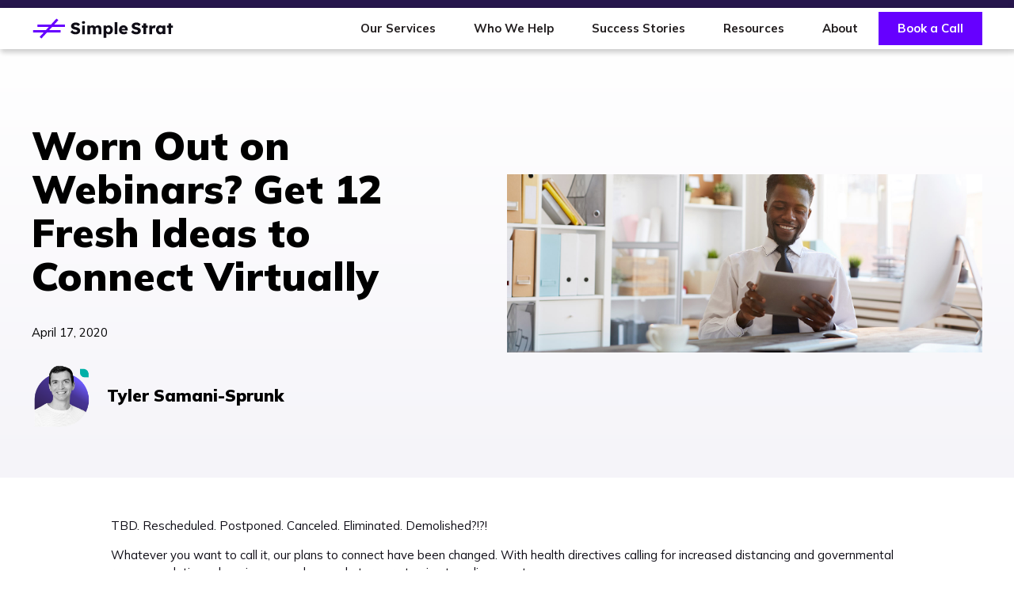

--- FILE ---
content_type: text/html; charset=UTF-8
request_url: https://simplestrat.com/blog/connect-with-audience-beyond-webinars
body_size: 17015
content:
<!doctype html><html lang="en-us"><head>
    <meta charset="utf-8">
    <title>Worn Out on Webinars? Get 12 Fresh Ideas to Connect Virtually</title>
    <link rel="shortcut icon" href="https://simplestrat.com/hubfs/SS_ProfilePic%20Dark_v1_12-19-24.png">
    <meta name="description" content="Thinking about hosting another webinar? Wait! Before you do, read our list of 12 fresh content connection ideas and breathe a little life back into your marketing plan.">
    
    
    
      
    
    
    
<meta name="viewport" content="width=device-width, initial-scale=1">

    <script src="/hs/hsstatic/jquery-libs/static-1.1/jquery/jquery-1.7.1.js"></script>
<script>hsjQuery = window['jQuery'];</script>
    <meta property="og:description" content="Thinking about hosting another webinar? Wait! Before you do, read our list of 12 fresh content connection ideas and breathe a little life back into your marketing plan.">
    <meta property="og:title" content="Worn Out on Webinars? Get 12 Fresh Ideas to Connect Virtually">
    <meta name="twitter:description" content="Thinking about hosting another webinar? Wait! Before you do, read our list of 12 fresh content connection ideas and breathe a little life back into your marketing plan.">
    <meta name="twitter:title" content="Worn Out on Webinars? Get 12 Fresh Ideas to Connect Virtually">

    

    
    <style>
a.cta_button{-moz-box-sizing:content-box !important;-webkit-box-sizing:content-box !important;box-sizing:content-box !important;vertical-align:middle}.hs-breadcrumb-menu{list-style-type:none;margin:0px 0px 0px 0px;padding:0px 0px 0px 0px}.hs-breadcrumb-menu-item{float:left;padding:10px 0px 10px 10px}.hs-breadcrumb-menu-divider:before{content:'›';padding-left:10px}.hs-featured-image-link{border:0}.hs-featured-image{float:right;margin:0 0 20px 20px;max-width:50%}@media (max-width: 568px){.hs-featured-image{float:none;margin:0;width:100%;max-width:100%}}.hs-screen-reader-text{clip:rect(1px, 1px, 1px, 1px);height:1px;overflow:hidden;position:absolute !important;width:1px}
</style>

<link rel="stylesheet" href="https://simplestrat.com/hubfs/hub_generated/template_assets/1/141822228256/1764694617441/template_Main.min.css">
<link rel="stylesheet" href="https://simplestrat.com/hubfs/hub_generated/template_assets/1/142401793089/1764694634883/template_Blog.min.css">
<link rel="stylesheet" href="https://simplestrat.com/hubfs/hub_generated/template_assets/1/161085381944/1764694632926/template_child.min.css">
<link rel="stylesheet" href="https://simplestrat.com/hubfs/hub_generated/module_assets/1/141820830028/1743851983777/module_Global_Header.min.css">
 
  <style> 
    #hs_cos_wrapper_module_16981764938963 .topTierMenu {
  padding-top:5px;
  padding-bottom:5px;
  background-color:rgba(38,22,76,1.0);
}

#hs_cos_wrapper_module_16981764938963 .topTierMenu_container ul li {
  display:inline-block;
  padding:3px 20px;
  margin:0px;
  text-transform:uppercase;
}

#hs_cos_wrapper_module_16981764938963 .topTierMenu_container ul li a { font-size:13px; }

#hs_cos_wrapper_module_16981764938963 .global_top_header_menu__items {
  display:inline-block;
  padding:5px 22px;
  font-size:15px;
}

#hs_cos_wrapper_module_16981764938963 .global_top_header_menu__links { font-size:15px; }

#hs_cos_wrapper_module_16981764938963 .MainGlobalMenu {
  padding-top:5px;
  padding-bottom:5px;
  background-color:rgba(255,255,255,1.0);
}

#hs_cos_wrapper_module_16981764938963 .the__mega_menu__header {}

#hs_cos_wrapper_module_16981764938963 #globalDesktopContainer,
#hs_cos_wrapper_module_16981764938963 .simple_menu_dropdown,
#hs_cos_wrapper_module_16981764938963 .mobile_menu_containing_element {
  box-shadow:2px 2px 7px 1px rgba(0,0,0,0.19);
  -webkit-box-shadow:2px 2px 7px 1px rgba(0,0,0,0.19);
  -moz-box-shadow:2px 2px 7px 1px rgba(0,0,0,0.19);
}

#hs_cos_wrapper_module_16981764938963 .simple_menu_dropdown { background-color:rgba(255,255,255,1.0); }

#hs_cos_wrapper_module_16981764938963 .simple_menu_dropdown__links { color:rgba(38,22,76,1.0); }
 
  </style>

 
  <style> 
    #hs_cos_wrapper_module_17219549806752 .blog_post_reader___name { color:rgba(0,0,0,1.0); }

#hs_cos_wrapper_module_17219549806752 .blog_post_date_local { color:rgba(0,0,0,1.0); }

#hs_cos_wrapper_module_17219549806752 .blog_author____name { color:rgba(0,0,0,1.0); }

#hs_cos_wrapper_module_17219549806752 .moduleStyles {
  padding-top:50px;
  padding-bottom:50px;
  background-image:linear-gradient(to bottom,rgba(255,255,255,1),rgba(245,244,249,1));
}
     
  </style>

<link rel="stylesheet" href="https://simplestrat.com/hubfs/hub_generated/module_assets/1/142706347081/1743852009530/module_Blog_Author.min.css">
 
  <style> 
    #hs_cos_wrapper_module_169867851993812 .moduleStyles {
  padding-top:10px;
  padding-bottom:10px;
  background-color:rgba(255,255,255,1.0);
}
     
  </style>

<link rel="stylesheet" href="https://simplestrat.com/hubfs/hub_generated/module_assets/1/144999203723/1741050538862/module_Blogs_By_Tag.min.css">
 
  <style> 
    #hs_cos_wrapper_module_17152786187691 .moduleStyles {
  padding-top:50px;
  padding-bottom:50px;
  background-color:rgba(255,255,255,1.0);
}

#hs_cos_wrapper_module_17152786187691 .blog_rss_section_title { color:rgba(0,0,0,1.0); }

#hs_cos_wrapper_module_17152786187691 .rssListing__innerContent {
  padding:20px 20px 80px 20px;
  text-align:center;
}

#hs_cos_wrapper_module_17152786187691 .recent_blog_card_title,
#hs_cos_wrapper_module_17152786187691 .recent_blog_card_paragraph { text-align:CENTER; }

#hs_cos_wrapper_module_17152786187691 .rss_item { border:1px solid #c8c8c8; }

#hs_cos_wrapper_module_17152786187691 .the_BTN_alignment {
  text-align:center;
  position:absolute;
  bottom:20px;
  left:20px;
  width:calc(100% - 40px);
}

#hs_cos_wrapper_module_17152786187691 .rss_item { border-radius:0px; }

#hs_cos_wrapper_module_17152786187691 .blogBorderRadius {
  border-top-right-radius:0px;
  border-top-left-radius:0px;
}
     
  </style>

<link rel="stylesheet" href="https://simplestrat.com/hubfs/hub_generated/module_assets/1/142045234835/1743851988337/module_Global_Footer.min.css">
 
  <style> 
    #hs_cos_wrapper_module_169828255896626 .footer_newsletter_signup h3 {
  font-size:16px;
  margin-top:0px;
  color:rgba(255,255,255,1.0);
}

#hs_cos_wrapper_module_169828255896626 .footerSocial {
  font-size:19px;
  margin-right:10px;
  color:rgba(255,255,255,1.0);
}

#hs_cos_wrapper_module_169828255896626 .bottomFooter {
  background-color:rgba(38,22,76,1.0);
  padding-top:5px;
  padding-bottom:5px;
}

#hs_cos_wrapper_module_169828255896626 .footer_menu_header {
  margin-top:0px;
  font-weight:900;
  color:rgba(255,255,255,1.0);
}

#hs_cos_wrapper_module_169828255896626 .footerMenu ul li a {
  color:rgba(255,255,255,1.0);
  text-decoration:none;
}

#hs_cos_wrapper_module_169828255896626 .moduleStyles {
  padding-top:60px;
  padding-bottom:10px;
  background-color:rgba(38,22,76,1.0);
}
     
  </style>

<style>
  @font-face {
    font-family: "Mulish";
    font-weight: 800;
    font-style: normal;
    font-display: swap;
    src: url("/_hcms/googlefonts/Mulish/800.woff2") format("woff2"), url("/_hcms/googlefonts/Mulish/800.woff") format("woff");
  }
  @font-face {
    font-family: "Mulish";
    font-weight: 900;
    font-style: normal;
    font-display: swap;
    src: url("/_hcms/googlefonts/Mulish/900.woff2") format("woff2"), url("/_hcms/googlefonts/Mulish/900.woff") format("woff");
  }
  @font-face {
    font-family: "Mulish";
    font-weight: 700;
    font-style: normal;
    font-display: swap;
    src: url("/_hcms/googlefonts/Mulish/700.woff2") format("woff2"), url("/_hcms/googlefonts/Mulish/700.woff") format("woff");
  }
  @font-face {
    font-family: "Mulish";
    font-weight: 600;
    font-style: normal;
    font-display: swap;
    src: url("/_hcms/googlefonts/Mulish/600.woff2") format("woff2"), url("/_hcms/googlefonts/Mulish/600.woff") format("woff");
  }
  @font-face {
    font-family: "Mulish";
    font-weight: 400;
    font-style: normal;
    font-display: swap;
    src: url("/_hcms/googlefonts/Mulish/regular.woff2") format("woff2"), url("/_hcms/googlefonts/Mulish/regular.woff") format("woff");
  }
  @font-face {
    font-family: "Mulish";
    font-weight: 700;
    font-style: normal;
    font-display: swap;
    src: url("/_hcms/googlefonts/Mulish/700.woff2") format("woff2"), url("/_hcms/googlefonts/Mulish/700.woff") format("woff");
  }
  @font-face {
    font-family: "Merriweather";
    font-weight: 400;
    font-style: normal;
    font-display: swap;
    src: url("/_hcms/googlefonts/Merriweather/regular.woff2") format("woff2"), url("/_hcms/googlefonts/Merriweather/regular.woff") format("woff");
  }
  @font-face {
    font-family: "Merriweather";
    font-weight: 700;
    font-style: normal;
    font-display: swap;
    src: url("/_hcms/googlefonts/Merriweather/700.woff2") format("woff2"), url("/_hcms/googlefonts/Merriweather/700.woff") format("woff");
  }
  @font-face {
    font-family: "Merriweather";
    font-weight: 700;
    font-style: normal;
    font-display: swap;
    src: url("/_hcms/googlefonts/Merriweather/700.woff2") format("woff2"), url("/_hcms/googlefonts/Merriweather/700.woff") format("woff");
  }
</style>

    

    
<!--  Added by GoogleTagManager integration -->
<script>
var _hsp = window._hsp = window._hsp || [];
window.dataLayer = window.dataLayer || [];
function gtag(){dataLayer.push(arguments);}

var useGoogleConsentModeV2 = true;
var waitForUpdateMillis = 1000;



var hsLoadGtm = function loadGtm() {
    if(window._hsGtmLoadOnce) {
      return;
    }

    if (useGoogleConsentModeV2) {

      gtag('set','developer_id.dZTQ1Zm',true);

      gtag('consent', 'default', {
      'ad_storage': 'denied',
      'analytics_storage': 'denied',
      'ad_user_data': 'denied',
      'ad_personalization': 'denied',
      'wait_for_update': waitForUpdateMillis
      });

      _hsp.push(['useGoogleConsentModeV2'])
    }

    (function(w,d,s,l,i){w[l]=w[l]||[];w[l].push({'gtm.start':
    new Date().getTime(),event:'gtm.js'});var f=d.getElementsByTagName(s)[0],
    j=d.createElement(s),dl=l!='dataLayer'?'&l='+l:'';j.async=true;j.src=
    'https://www.googletagmanager.com/gtm.js?id='+i+dl;f.parentNode.insertBefore(j,f);
    })(window,document,'script','dataLayer','GTM-WX6LSP');

    window._hsGtmLoadOnce = true;
};

_hsp.push(['addPrivacyConsentListener', function(consent){
  if(consent.allowed || (consent.categories && consent.categories.analytics)){
    hsLoadGtm();
  }
}]);

</script>

<!-- /Added by GoogleTagManager integration -->


<!-- Hotjar Tracking Code for simplestrat.com -->
<script>
    (function(h,o,t,j,a,r){
        h.hj=h.hj||function(){(h.hj.q=h.hj.q||[]).push(arguments)};
        h._hjSettings={hjid:563546,hjsv:5};
        a=o.getElementsByTagName('head')[0];
        r=o.createElement('script');r.async=1;
        r.src=t+h._hjSettings.hjid+j+h._hjSettings.hjsv;
        a.appendChild(r);
    })(window,document,'//static.hotjar.com/c/hotjar-','.js?sv=');
</script>



<script type="text/javascript" src="https://secure.hiss3lark.com/js/182136.js"></script>
<noscript>&lt;img  alt="" src="https://secure.hiss3lark.com/182136.png" style="display:none;"&gt;</noscript>

<script>
    (function(w,d,t,r,u)
    {
        var f,n,i;
        w[u]=w[u]||[],f=function()
        {
            var o={ti:"136020948"};
            o.q=w[u],w[u]=new UET(o),w[u].push("pageLoad")
        },
        n=d.createElement(t),n.src=r,n.async=1,n.onload=n.onreadystatechange=function()
        {
            var s=this.readyState;
            s&&s!=="loaded"&&s!=="complete"||(f(),n.onload=n.onreadystatechange=null)
        },
        i=d.getElementsByTagName(t)[0],i.parentNode.insertBefore(n,i)
    })
    (window,document,"script","//bat.bing.com/bat.js","uetq");
</script>
<link rel="amphtml" href="https://simplestrat.com/blog/connect-with-audience-beyond-webinars?hs_amp=true">

<meta property="og:image" content="https://simplestrat.com/hubfs/Blog/Beyond%20Webinars/Featured_Beyond-Webinars.jpg">
<meta property="og:image:width" content="1600">
<meta property="og:image:height" content="600">
<meta property="og:image:alt" content="well-dressed man holding a tablet device in an open office setting">
<meta name="twitter:image" content="https://simplestrat.com/hubfs/Blog/Beyond%20Webinars/Featured_Beyond-Webinars.jpg">
<meta name="twitter:image:alt" content="well-dressed man holding a tablet device in an open office setting">

<meta property="og:url" content="https://simplestrat.com/blog/connect-with-audience-beyond-webinars">
<meta name="twitter:card" content="summary_large_image">
<meta name="twitter:creator" content="@GetSprunk">

<link rel="canonical" href="https://simplestrat.com/blog/connect-with-audience-beyond-webinars">

<meta property="og:type" content="article">
<link rel="alternate" type="application/rss+xml" href="https://simplestrat.com/blog/rss.xml">
<meta name="twitter:domain" content="simplestrat.com">
<meta name="twitter:site" content="@SimpleStratChat">
<script src="//platform.linkedin.com/in.js" type="text/javascript">
    lang: en_US
</script>

<meta http-equiv="content-language" content="en-us">







  <meta name="generator" content="HubSpot"></head>
  <body>
<!--  Added by GoogleTagManager integration -->
<noscript><iframe src="https://www.googletagmanager.com/ns.html?id=GTM-WX6LSP" height="0" width="0" style="display:none;visibility:hidden"></iframe></noscript>

<!-- /Added by GoogleTagManager integration -->

    <div class="body-wrapper   hs-content-id-28471424731 hs-blog-post hs-blog-id-4713648566">
      
        <div id="hs_cos_wrapper_module_16981764938963" class="hs_cos_wrapper hs_cos_wrapper_widget hs_cos_wrapper_type_module" style="" data-hs-cos-general-type="widget" data-hs-cos-type="module"><div id="container_element">
   
<!-- Top Tier Menu ---> 

<div class="topTierMenu">
  <div class="bodyContainer">
    <div class="topTierMenu_container">
      <span id="hs_cos_wrapper_module_16981764938963_" class="hs_cos_wrapper hs_cos_wrapper_widget hs_cos_wrapper_type_simple_menu" style="" data-hs-cos-general-type="widget" data-hs-cos-type="simple_menu"><ul></ul></span>   
    </div>
  </div>
</div>

<!-- Main Desktop Menu ---> 

<div id="globalDesktopContainer" class="MainGlobalMenu">
  <div class="bodyContainer">
    <div class="global_header_listing">
      <div class="global_header_logo_area">
        
        
        <a href="https://simplestrat.com">
        
          
          
            
          
           
          <img class="leftImage " src="https://simplestrat.com/hubfs/SS_PrimaryLogo-Horizontal-Color.svg" alt="Simple Strat Logo" loading="lazy" width="250" height="40" style="max-width: 100%; height: auto;">
        
        </a>
      </div>
      <div class="global_header_menu_area">
        <!-- Top Tier Menu Items ---> 
        <ul class="global_top_header_menu">
          
            <li class="global_top_header_menu__items   makeMeRel "> 
              
                
                
                <a class="global_top_header_menu__links " href="https://simplestrat.com/hubspot">
                  Our Services
                </a>
              
              
              <!-- Mega Menu Start ---> 
              
              
              
              <!-- Simple Menu start --->        

                            
                <ul class="simple_menu_dropdown">
                  
                    <li class="simple_menu_dropdown__items">
                      
                      
                      <a class="simple_menu_dropdown__links" href="https://simplestrat.com/hubspot-onboarding">
                        Onboarding &amp; Implementation
                      </a>
                    </li>
                  
                    <li class="simple_menu_dropdown__items">
                      
                      
                      <a class="simple_menu_dropdown__links" href="https://simplestrat.com/fix-my-hubspot">
                        Fix My HubSpot
                      </a>
                    </li>
                  
                    <li class="simple_menu_dropdown__items">
                      
                      
                      <a class="simple_menu_dropdown__links" href="https://simplestrat.com/hubspot-managed-services">
                        Managed Services
                      </a>
                    </li>
                  
                    <li class="simple_menu_dropdown__items">
                      
                      
                      <a class="simple_menu_dropdown__links" href="https://simplestrat.com/hubspot-websites">
                        HubSpot Websites
                      </a>
                    </li>
                  
                    <li class="simple_menu_dropdown__items">
                      
                      
                      <a class="simple_menu_dropdown__links" href="https://simplestrat.com/buyer-journey-workshop">
                        Buyer Journey Workshop
                      </a>
                    </li>
                  
                </ul>
              
              
              <!-- Simple Menu End ---> 
              
            </li>
          
            <li class="global_top_header_menu__items   makeMeRel "> 
              
                
                
                <a class="global_top_header_menu__links " href="https://simplestrat.com/industries">
                  Who We Help
                </a>
              
              
              <!-- Mega Menu Start ---> 
              
              
              
              <!-- Simple Menu start --->        

                            
                <ul class="simple_menu_dropdown">
                  
                    <li class="simple_menu_dropdown__items">
                      
                      
                      <a class="simple_menu_dropdown__links" href="https://simplestrat.com/industry-professional-services">
                        Professional Services
                      </a>
                    </li>
                  
                    <li class="simple_menu_dropdown__items">
                      
                      
                      <a class="simple_menu_dropdown__links" href="https://simplestrat.com/industry-recruiting-hr">
                        Recruiting &amp; HR
                      </a>
                    </li>
                  
                    <li class="simple_menu_dropdown__items">
                      
                      
                      <a class="simple_menu_dropdown__links" href="https://simplestrat.com/industry-tech-software">
                        Tech &amp; Software
                      </a>
                    </li>
                  
                    <li class="simple_menu_dropdown__items">
                      
                      
                      <a class="simple_menu_dropdown__links" href="https://simplestrat.com/industry-medtech-healthcare">
                        MedTech &amp; Healthcare
                      </a>
                    </li>
                  
                    <li class="simple_menu_dropdown__items">
                      
                      
                      <a class="simple_menu_dropdown__links" href="https://simplestrat.com/industry-manufacturing">
                        Manufacturing
                      </a>
                    </li>
                  
                </ul>
              
              
              <!-- Simple Menu End ---> 
              
            </li>
          
            <li class="global_top_header_menu__items   makeMeRel "> 
              
                <span class="global_top_header_menu__no-link">
                  Success Stories
                </span>
              
              
              <!-- Mega Menu Start ---> 
              
              
              
              <!-- Simple Menu start --->        

                            
                <ul class="simple_menu_dropdown">
                  
                    <li class="simple_menu_dropdown__items">
                      
                      
                      <a class="simple_menu_dropdown__links" href="https://simplestrat.com/solutions-library">
                        Solutions Library
                      </a>
                    </li>
                  
                    <li class="simple_menu_dropdown__items">
                      
                      
                      <a class="simple_menu_dropdown__links" href="https://simplestrat.com/case-studies">
                        Case Studies
                      </a>
                    </li>
                  
                </ul>
              
              
              <!-- Simple Menu End ---> 
              
            </li>
          
            <li class="global_top_header_menu__items   makeMeRel "> 
              
                <span class="global_top_header_menu__no-link">
                  Resources
                </span>
              
              
              <!-- Mega Menu Start ---> 
              
              
              
              <!-- Simple Menu start --->        

                            
                <ul class="simple_menu_dropdown">
                  
                    <li class="simple_menu_dropdown__items">
                      
                      
                      <a class="simple_menu_dropdown__links" href="https://simplestrat.com/free-resources">
                        Checklists, Guides, and More
                      </a>
                    </li>
                  
                    <li class="simple_menu_dropdown__items">
                      
                      
                      <a class="simple_menu_dropdown__links" href="https://simplestrat.com/webinars">
                        Webinars
                      </a>
                    </li>
                  
                    <li class="simple_menu_dropdown__items">
                      
                      
                      <a class="simple_menu_dropdown__links" href="https://simplestrat.com/blog">
                        Blog
                      </a>
                    </li>
                  
                    <li class="simple_menu_dropdown__items">
                      
                      
                      <a class="simple_menu_dropdown__links" href="https://simplestrat.com/hubspot-hacks">
                        Video Tutorials
                      </a>
                    </li>
                  
                    <li class="simple_menu_dropdown__items">
                      
                      
                      <a class="simple_menu_dropdown__links" href="https://simplestrat.com/podcast-interviews">
                        Podcast Interviews
                      </a>
                    </li>
                  
                    <li class="simple_menu_dropdown__items">
                      
                      
                      <a class="simple_menu_dropdown__links" href="https://info.simplestrat.com/hubspot-newsletter">
                        Newsletter
                      </a>
                    </li>
                  
                </ul>
              
              
              <!-- Simple Menu End ---> 
              
            </li>
          
            <li class="global_top_header_menu__items   makeMeRel "> 
              
                <span class="global_top_header_menu__no-link">
                  About
                </span>
              
              
              <!-- Mega Menu Start ---> 
              
              
              
              <!-- Simple Menu start --->        

                            
                <ul class="simple_menu_dropdown">
                  
                    <li class="simple_menu_dropdown__items">
                      
                      
                      <a class="simple_menu_dropdown__links" href="https://simplestrat.com/about">
                        The Team
                      </a>
                    </li>
                  
                    <li class="simple_menu_dropdown__items">
                      
                      
                      <a class="simple_menu_dropdown__links" href="https://simplestrat.com/hubspot-hacks">
                        HubSpot Hacks
                      </a>
                    </li>
                  
                    <li class="simple_menu_dropdown__items">
                      
                      
                      <a class="simple_menu_dropdown__links" href="https://simplestrat.com/careers">
                        Careers
                      </a>
                    </li>
                  
                    <li class="simple_menu_dropdown__items">
                      
                      
                      <a class="simple_menu_dropdown__links" href="https://simplestrat.com/partners">
                        Partners
                      </a>
                    </li>
                  
                    <li class="simple_menu_dropdown__items">
                      
                      
                      <a class="simple_menu_dropdown__links" href="https://simplestrat.com/press">
                        Press
                      </a>
                    </li>
                  
                    <li class="simple_menu_dropdown__items">
                      
                      
                      <a class="simple_menu_dropdown__links" href="https://simplestrat.com/contact-us">
                        Contact Us
                      </a>
                    </li>
                  
                </ul>
              
              
              <!-- Simple Menu End ---> 
              
            </li>
          
            <li class="global_top_header_menu__items  primaryBTN_Nav  "> 
              
                
                
                <a class="global_top_header_menu__links " href="https://simplestrat.com/free-consultation">
                  Book a Call
                </a>
              
              
              <!-- Mega Menu Start ---> 
              
              
              
              <!-- Simple Menu start --->        

              
              
              <!-- Simple Menu End ---> 
              
            </li>
          
        </ul>
      </div>
    </div>
  </div>
</div>

</div>


<!-- Main Mobile Menu ---> 

<div class="mobile_menu_containing_element">
  

<div id="globalMobileMenu">
  <div class="bodyContainer">
    <div class="global_mobile_menu__listing_wrapper">
      <div class="global_mobile_menu_logo__container">
         
        
        <a href="https://simplestrat.com">
        
          
          
            
          
           
          <img class="leftImage" src="https://simplestrat.com/hubfs/SS_PrimaryLogo-Horizontal-Color.svg" alt="Simple Strat Logo" loading="lazy" width="250" height="40" style="max-width: 100%; height: auto;">
        
        </a>  
      </div>
      <div class="global_mobile_menu_bars__container">
        <i id="mobileBars" class="MobileBars fa-solid fa-bars"></i>
      </div>
    </div>
  </div>
</div>

<!-- Expanded Mobile Menu ----> 

<div id="mobileExpanded" class="hiddenExpanded hiddenOnDesktop">
  <div class="bodyContainer">
    <ul class="top_level_mobile__menu">
      
        <li class="top_level_mobile_list_items ">
          
            
            
            <a class="top_level_mobile_links" href="https://simplestrat.com/hubspot">
              Our Services
            </a>
          
           <i class="TopLevelMobileArrowsDown fa-solid fa-caret-down"></i> 
          
          <!-- Mega Menu Mobile Start ----> 
          
          
          
          <!-- Simple Menu Mobile Start ----> 
          
                  
                <div class="nested___mobile___menu  hiddenColumnHeaders">
                  
                  <ul class="">
                    
                      <li class="">
                        
                        
                        <a class="" href="https://simplestrat.com/hubspot-onboarding">
                          Onboarding &amp; Implementation
                        </a>
                      </li>
                    
                      <li class="">
                        
                        
                        <a class="" href="https://simplestrat.com/fix-my-hubspot">
                          Fix My HubSpot
                        </a>
                      </li>
                    
                      <li class="">
                        
                        
                        <a class="" href="https://simplestrat.com/hubspot-managed-services">
                          Managed Services
                        </a>
                      </li>
                    
                      <li class="">
                        
                        
                        <a class="" href="https://simplestrat.com/hubspot-websites">
                          HubSpot Websites
                        </a>
                      </li>
                    
                      <li class="">
                        
                        
                        <a class="" href="https://simplestrat.com/buyer-journey-workshop">
                          Buyer Journey Workshop
                        </a>
                      </li>
                    
                  </ul>
                </div>
              
          
          
          
        </li>
      
        <li class="top_level_mobile_list_items ">
          
            
            
            <a class="top_level_mobile_links" href="https://simplestrat.com/industries">
              Who We Help
            </a>
          
           <i class="TopLevelMobileArrowsDown fa-solid fa-caret-down"></i> 
          
          <!-- Mega Menu Mobile Start ----> 
          
          
          
          <!-- Simple Menu Mobile Start ----> 
          
                  
                <div class="nested___mobile___menu  hiddenColumnHeaders">
                  
                  <ul class="">
                    
                      <li class="">
                        
                        
                        <a class="" href="https://simplestrat.com/industry-professional-services">
                          Professional Services
                        </a>
                      </li>
                    
                      <li class="">
                        
                        
                        <a class="" href="https://simplestrat.com/industry-recruiting-hr">
                          Recruiting &amp; HR
                        </a>
                      </li>
                    
                      <li class="">
                        
                        
                        <a class="" href="https://simplestrat.com/industry-tech-software">
                          Tech &amp; Software
                        </a>
                      </li>
                    
                      <li class="">
                        
                        
                        <a class="" href="https://simplestrat.com/industry-medtech-healthcare">
                          MedTech &amp; Healthcare
                        </a>
                      </li>
                    
                      <li class="">
                        
                        
                        <a class="" href="https://simplestrat.com/industry-manufacturing">
                          Manufacturing
                        </a>
                      </li>
                    
                  </ul>
                </div>
              
          
          
          
        </li>
      
        <li class="top_level_mobile_list_items ">
          
            <span class="top_level_mobile_no-link">
              Success Stories
            </span>
          
           <i class="TopLevelMobileArrowsDown fa-solid fa-caret-down"></i> 
          
          <!-- Mega Menu Mobile Start ----> 
          
          
          
          <!-- Simple Menu Mobile Start ----> 
          
                  
                <div class="nested___mobile___menu  hiddenColumnHeaders">
                  
                  <ul class="">
                    
                      <li class="">
                        
                        
                        <a class="" href="https://simplestrat.com/solutions-library">
                          Solutions Library
                        </a>
                      </li>
                    
                      <li class="">
                        
                        
                        <a class="" href="https://simplestrat.com/case-studies">
                          Case Studies
                        </a>
                      </li>
                    
                  </ul>
                </div>
              
          
          
          
        </li>
      
        <li class="top_level_mobile_list_items ">
          
            <span class="top_level_mobile_no-link">
              Resources
            </span>
          
           <i class="TopLevelMobileArrowsDown fa-solid fa-caret-down"></i> 
          
          <!-- Mega Menu Mobile Start ----> 
          
          
          
          <!-- Simple Menu Mobile Start ----> 
          
                  
                <div class="nested___mobile___menu  hiddenColumnHeaders">
                  
                  <ul class="">
                    
                      <li class="">
                        
                        
                        <a class="" href="https://simplestrat.com/free-resources">
                          Checklists, Guides, and More
                        </a>
                      </li>
                    
                      <li class="">
                        
                        
                        <a class="" href="https://simplestrat.com/webinars">
                          Webinars
                        </a>
                      </li>
                    
                      <li class="">
                        
                        
                        <a class="" href="https://simplestrat.com/blog">
                          Blog
                        </a>
                      </li>
                    
                      <li class="">
                        
                        
                        <a class="" href="https://simplestrat.com/hubspot-hacks">
                          Video Tutorials
                        </a>
                      </li>
                    
                      <li class="">
                        
                        
                        <a class="" href="https://simplestrat.com/podcast-interviews">
                          Podcast Interviews
                        </a>
                      </li>
                    
                      <li class="">
                        
                        
                        <a class="" href="https://info.simplestrat.com/hubspot-newsletter">
                          Newsletter
                        </a>
                      </li>
                    
                  </ul>
                </div>
              
          
          
          
        </li>
      
        <li class="top_level_mobile_list_items ">
          
            <span class="top_level_mobile_no-link">
              About
            </span>
          
           <i class="TopLevelMobileArrowsDown fa-solid fa-caret-down"></i> 
          
          <!-- Mega Menu Mobile Start ----> 
          
          
          
          <!-- Simple Menu Mobile Start ----> 
          
                  
                <div class="nested___mobile___menu  hiddenColumnHeaders">
                  
                  <ul class="">
                    
                      <li class="">
                        
                        
                        <a class="" href="https://simplestrat.com/about">
                          The Team
                        </a>
                      </li>
                    
                      <li class="">
                        
                        
                        <a class="" href="https://simplestrat.com/hubspot-hacks">
                          HubSpot Hacks
                        </a>
                      </li>
                    
                      <li class="">
                        
                        
                        <a class="" href="https://simplestrat.com/careers">
                          Careers
                        </a>
                      </li>
                    
                      <li class="">
                        
                        
                        <a class="" href="https://simplestrat.com/partners">
                          Partners
                        </a>
                      </li>
                    
                      <li class="">
                        
                        
                        <a class="" href="https://simplestrat.com/press">
                          Press
                        </a>
                      </li>
                    
                      <li class="">
                        
                        
                        <a class="" href="https://simplestrat.com/contact-us">
                          Contact Us
                        </a>
                      </li>
                    
                  </ul>
                </div>
              
          
          
          
        </li>
      
        <li class="top_level_mobile_list_items  noBorderBottom ">
          
            
            
            <a class="top_level_mobile_links" href="https://simplestrat.com/free-consultation">
              Book a Call
            </a>
          
          
          
          <!-- Mega Menu Mobile Start ----> 
          
          
          
          <!-- Simple Menu Mobile Start ----> 
          
              
          
          
          
        </li>
       
    </ul>
  </div>
</div>

</div>
  
  


   



</div>
      

      

      <main id="main-content" class="body-container-wrapper">
        

 

  <div id="hs_cos_wrapper_module_17219549806752" class="hs_cos_wrapper hs_cos_wrapper_widget hs_cos_wrapper_type_module" style="" data-hs-cos-general-type="widget" data-hs-cos-type="module"><div class="moduleStyles">
  <div class="bodyContainer">
    <div class="the_blog_post_header__wrapper">
      <div class="the_blog_post_header__content">
        <h1 class="blog_post_reader___name"> <span id="hs_cos_wrapper_name" class="hs_cos_wrapper hs_cos_wrapper_meta_field hs_cos_wrapper_type_text" style="" data-hs-cos-general-type="meta_field" data-hs-cos-type="text">Worn Out on Webinars? Get 12 Fresh Ideas to Connect Virtually</span> </h1>
        <p class="blog_post_date_local"> April 17, 2020  </p>

        <div class="authorListing__wrapper">
          <div class="authorListing__HeadshotContainer">
            <img id="headshotAvatar" src="https://simplestrat.com/hubfs/SS_Tyler_v1_03-15-24.png"> 
          </div>
          <div class="authorListing__NameContainer">
            <h4 class="blog_author____name"> Tyler Samani-Sprunk  </h4>
          </div>
        </div>
      </div>
      <div class="the_blog_post_header__image">
        <img class="blogPostFeaturedIMG" src="https://simplestrat.com/hubfs/Blog/Beyond%20Webinars/Featured_Beyond-Webinars.jpg"> 
      </div>
    </div>
  </div>
</div>



</div>
    
      <!-- Blog Post Body Area ---> 
    
    
      <div class="Post_Two_body_Container">
        <div class="postBodyContainer">
          <span id="hs_cos_wrapper_post_body" class="hs_cos_wrapper hs_cos_wrapper_meta_field hs_cos_wrapper_type_rich_text" style="" data-hs-cos-general-type="meta_field" data-hs-cos-type="rich_text"><p>TBD. Rescheduled. Postponed. Canceled. Eliminated. Demolished?!?!</p>
<p>Whatever you want to call it, our plans to connect have been changed. With health directives calling for increased distancing and governmental recommendations changing every day, marketers are turning to online events.&nbsp;</p>
<p>It’s no surprise. They’re a legitimate way to deliver value and unite with your customers.</p>
<p>But, tell us, just <i>how many</i> “…but you can still join our webinar” invitations have you received over the last 30 days? Plenty, no doubt. And we bet they’ve really lost their appeal.</p>
<p>Right now, digital connection is where it’s at! But… We’re here to tell you that you’ll need to think <i>well beyond</i> the traditional webinar to be successful moving forward.</p>
<p>Here are a few fresh ways to connect online:</p>
<!--more-->
<h2><strong>Send stand-out emails</strong></h2>
<h3><i><br>1. Create a miniature educational course</i></h3>
<p>An educational email series is a progression of planned emails with valuable bite-size pieces of information that combine to teach a new skill or idea. Try connecting with your readers by breaking up a popular blog post, case study, or training information and delivering the content in a sequence that builds and ends with a strong call to action.<br><i></i></p>
<h3><i>2. Send a quiz or questionnaire</i></h3>
<p>Polling your customers or prospects is a relatively simple undertaking. To do it by email, build your questionnaire in a program like <a href="https://www.surveymonkey.com/" rel="noopener" target="_blank">Survey Monkey</a>, then send it using your regular email client. Surveys are a great way to connect because they help you learn about your customer’s interests and issues, how they like your solutions, and can help you validate your existing knowledge. <br><br><span style="font-weight: bold;">PRO TIP</span>:<span style="background-color: transparent;"> You cannot actually embed an entire quiz in the emails you send, but you can spark interest by including the first question. Once the recipients click an answer they can continue your quiz on a website like in this example from </span><a href="https://www.surveymonkey.com/" style="background-color: transparent;" rel="noopener" target="_blank">SurveyMonkey</a><span style="background-color: transparent;">.</span></p>
<p><br><a href="https://www.surveymonkey.com/curiosity/new-boost-completion-rates-with-embedded-questions-in-emails/" rel="noopener" target="_blank"><img src="https://simplestrat.com/hs-fs/hubfs/Blog/Beyond%20Webinars/SurveyMonkey.png?width=509&amp;name=SurveyMonkey.png" alt="Email with survey call to action from SurveyMonkey" width="509" style="width: 509px; display: block; margin: 0px auto;" srcset="https://simplestrat.com/hs-fs/hubfs/Blog/Beyond%20Webinars/SurveyMonkey.png?width=255&amp;name=SurveyMonkey.png 255w, https://simplestrat.com/hs-fs/hubfs/Blog/Beyond%20Webinars/SurveyMonkey.png?width=509&amp;name=SurveyMonkey.png 509w, https://simplestrat.com/hs-fs/hubfs/Blog/Beyond%20Webinars/SurveyMonkey.png?width=764&amp;name=SurveyMonkey.png 764w, https://simplestrat.com/hs-fs/hubfs/Blog/Beyond%20Webinars/SurveyMonkey.png?width=1018&amp;name=SurveyMonkey.png 1018w, https://simplestrat.com/hs-fs/hubfs/Blog/Beyond%20Webinars/SurveyMonkey.png?width=1273&amp;name=SurveyMonkey.png 1273w, https://simplestrat.com/hs-fs/hubfs/Blog/Beyond%20Webinars/SurveyMonkey.png?width=1527&amp;name=SurveyMonkey.png 1527w" sizes="(max-width: 509px) 100vw, 509px"></a></p>
<h2>&nbsp;</h2>
<h2><strong>Get into video</strong></h2>
<h3><br><span style="font-style: italic;">3. Transform Existing Content</span></h3>
<p>Every marketer knows that <a href="/video-marketing-how-to-use-video-to-market-your-business" style="background-color: transparent;" rel="noopener" target="_blank">video demands attention</a><span style="background-color: transparent;">. If you haven’t already, try your hand at providing valuable content in this format. If you lack the resources for a professional team, we recommend looking into easy-to-use editors — like </span><a href="https://lumen5.com/" style="background-color: transparent;" rel="noopener" target="_blank">Lumen5</a><span style="background-color: transparent;"> and </span><a href="https://animoto.com/" style="background-color: transparent;" rel="noopener" target="_blank">Animoto</a><span style="background-color: transparent;"> — that allow you to drag and drop media to create something eye-catching.</span><br><br><span style="background-color: transparent;">Like this:</span></p>
<blockquote class="instagram-media" data-instgrm-permalink="https://www.instagram.com/p/B9ewKe2Hust/?utm_source=ig_embed&amp;utm_campaign=loading" data-instgrm-version="12" style="background: #FFF; border: 0; border-radius: 3px; box-shadow: 0 0 1px 0 rgba(0,0,0,0.5),0 1px 10px 0 rgba(0,0,0,0.15); margin: 1px; max-width: 540px; min-width: 326px; padding: 0; width: calc(100% - 2px);">
<div style="padding: 16px;"><a href="https://www.instagram.com/p/B9ewKe2Hust/?utm_source=ig_embed&amp;utm_campaign=loading" style="background: #FFFFFF; line-height: 0; padding: 0 0; text-align: center; text-decoration: none; width: 100%;" target="_blank" rel="noopener">
<div style="display: flex; flex-direction: row; align-items: center;">
<div style="background-color: #f4f4f4; border-radius: 50%; flex-grow: 0; height: 40px; margin-right: 14px; width: 40px;">&nbsp;</div>
<div style="display: flex; flex-direction: column; flex-grow: 1; justify-content: center;">
<div style="background-color: #f4f4f4; border-radius: 4px; flex-grow: 0; height: 14px; margin-bottom: 6px; width: 100px;">&nbsp;</div>
<div style="background-color: #f4f4f4; border-radius: 4px; flex-grow: 0; height: 14px; width: 60px;">&nbsp;</div>
</div>
</div>
<div style="padding: 19% 0px; text-align: center;">&nbsp;</div>
<div style="display: block; height: 50px; margin: 0 auto 12px; width: 50px;"><svg width="50px" height="50px" viewbox="0 0 60 60" version="1.1" xmlns="https://www.w3.org/2000/svg" xmlns:xlink="https://www.w3.org/1999/xlink"><g stroke="none" stroke-width="1" fill="none" fill-rule="evenodd"><g transform="translate(-511.000000, -20.000000)" fill="#000000"><g><path d="M556.869,30.41 C554.814,30.41 553.148,32.076 553.148,34.131 C553.148,36.186 554.814,37.852 556.869,37.852 C558.924,37.852 560.59,36.186 560.59,34.131 C560.59,32.076 558.924,30.41 556.869,30.41 M541,60.657 C535.114,60.657 530.342,55.887 530.342,50 C530.342,44.114 535.114,39.342 541,39.342 C546.887,39.342 551.658,44.114 551.658,50 C551.658,55.887 546.887,60.657 541,60.657 M541,33.886 C532.1,33.886 524.886,41.1 524.886,50 C524.886,58.899 532.1,66.113 541,66.113 C549.9,66.113 557.115,58.899 557.115,50 C557.115,41.1 549.9,33.886 541,33.886 M565.378,62.101 C565.244,65.022 564.756,66.606 564.346,67.663 C563.803,69.06 563.154,70.057 562.106,71.106 C561.058,72.155 560.06,72.803 558.662,73.347 C557.607,73.757 556.021,74.244 553.102,74.378 C549.944,74.521 548.997,74.552 541,74.552 C533.003,74.552 532.056,74.521 528.898,74.378 C525.979,74.244 524.393,73.757 523.338,73.347 C521.94,72.803 520.942,72.155 519.894,71.106 C518.846,70.057 518.197,69.06 517.654,67.663 C517.244,66.606 516.755,65.022 516.623,62.101 C516.479,58.943 516.448,57.996 516.448,50 C516.448,42.003 516.479,41.056 516.623,37.899 C516.755,34.978 517.244,33.391 517.654,32.338 C518.197,30.938 518.846,29.942 519.894,28.894 C520.942,27.846 521.94,27.196 523.338,26.654 C524.393,26.244 525.979,25.756 528.898,25.623 C532.057,25.479 533.004,25.448 541,25.448 C548.997,25.448 549.943,25.479 553.102,25.623 C556.021,25.756 557.607,26.244 558.662,26.654 C560.06,27.196 561.058,27.846 562.106,28.894 C563.154,29.942 563.803,30.938 564.346,32.338 C564.756,33.391 565.244,34.978 565.378,37.899 C565.522,41.056 565.552,42.003 565.552,50 C565.552,57.996 565.522,58.943 565.378,62.101 M570.82,37.631 C570.674,34.438 570.167,32.258 569.425,30.349 C568.659,28.377 567.633,26.702 565.965,25.035 C564.297,23.368 562.623,22.342 560.652,21.575 C558.743,20.834 556.562,20.326 553.369,20.18 C550.169,20.033 549.148,20 541,20 C532.853,20 531.831,20.033 528.631,20.18 C525.438,20.326 523.257,20.834 521.349,21.575 C519.376,22.342 517.703,23.368 516.035,25.035 C514.368,26.702 513.342,28.377 512.574,30.349 C511.834,32.258 511.326,34.438 511.181,37.631 C511.035,40.831 511,41.851 511,50 C511,58.147 511.035,59.17 511.181,62.369 C511.326,65.562 511.834,67.743 512.574,69.651 C513.342,71.625 514.368,73.296 516.035,74.965 C517.703,76.634 519.376,77.658 521.349,78.425 C523.257,79.167 525.438,79.673 528.631,79.82 C531.831,79.965 532.853,80.001 541,80.001 C549.148,80.001 550.169,79.965 553.369,79.82 C556.562,79.673 558.743,79.167 560.652,78.425 C562.623,77.658 564.297,76.634 565.965,74.965 C567.633,73.296 568.659,71.625 569.425,69.651 C570.167,67.743 570.674,65.562 570.82,62.369 C570.966,59.17 571,58.147 571,50 C571,41.851 570.966,40.831 570.82,37.631">&nbsp;</path></g></g></g></svg></div>
<div style="padding-top: 8px;">
<div style="color: #3897f0; font-family: Arial,sans-serif; font-size: 14px; font-style: normal; font-weight: 550; line-height: 18px;">View this post on Instagram</div>
</div>
<div style="padding: 12.5% 0;">&nbsp;</div>
<div style="display: flex; flex-direction: row; margin-bottom: 14px; align-items: center;">
<div>
<div style="background-color: #f4f4f4; border-radius: 50%; height: 12.5px; width: 12.5px; transform: translateX(0px) translateY(7px);">&nbsp;</div>
<div style="background-color: #f4f4f4; height: 12.5px; transform: rotate(-45deg) translateX(3px) translateY(1px); width: 12.5px; flex-grow: 0; margin-right: 14px; margin-left: 2px;">&nbsp;</div>
<div style="background-color: #f4f4f4; border-radius: 50%; height: 12.5px; width: 12.5px; transform: translateX(9px) translateY(-18px);">&nbsp;</div>
</div>
<div style="margin-left: 8px;">
<div style="background-color: #f4f4f4; border-radius: 50%; flex-grow: 0; height: 20px; width: 20px;">&nbsp;</div>
<div style="width: 0; height: 0; border-top: 2px solid transparent; border-left: 6px solid #f4f4f4; border-bottom: 2px solid transparent; transform: translateX(16px) translateY(-4px) rotate(30deg);">&nbsp;</div>
</div>
<div style="margin-left: auto;">
<div style="width: 0px; border-top: 8px solid #F4F4F4; border-right: 8px solid transparent; transform: translateY(16px);">&nbsp;</div>
<div style="background-color: #f4f4f4; flex-grow: 0; height: 12px; width: 16px; transform: translateY(-4px);">&nbsp;</div>
<div style="width: 0; height: 0; border-top: 8px solid #F4F4F4; border-left: 8px solid transparent; transform: translateY(-4px) translateX(8px);">&nbsp;</div>
</div>
</div>
<div style="display: flex; flex-direction: column; flex-grow: 1; justify-content: center; margin-bottom: 24px;">
<div style="background-color: #f4f4f4; border-radius: 4px; flex-grow: 0; height: 14px; margin-bottom: 6px; width: 224px;">&nbsp;</div>
<div style="background-color: #f4f4f4; border-radius: 4px; flex-grow: 0; height: 14px; width: 144px;">&nbsp;</div>
</div>
</a>
<p style="color: #c9c8cd; font-family: Arial,sans-serif; font-size: 14px; line-height: 17px; margin-bottom: 0; margin-top: 8px; overflow: hidden; padding: 8px 0 7px; text-align: center; text-overflow: ellipsis; white-space: nowrap;"><a href="https://www.instagram.com/p/B9ewKe2Hust/?utm_source=ig_embed&amp;utm_campaign=loading" style="color: #c9c8cd; font-family: Arial,sans-serif; font-size: 14px; font-style: normal; font-weight: normal; line-height: 17px; text-decoration: none;" target="_blank" rel="noopener">A post shared by Simple Strat (@simplestrat)</a> on <time style="font-family: Arial,sans-serif; font-size: 14px; line-height: 17px;" datetime="2020-03-08T17:11:20+00:00">Mar 8, 2020 at 10:11am PDT</time></p>
</div>
</blockquote>
<p><span style="background-color: transparent;">
<script async src="//www.instagram.com/embed.js"></script>
</span></p>
<p>&nbsp;</p>
<h3><i>4. Create a Tutorial Series</i></h3>
<p><span style="background-color: transparent;">Do your customers struggle to understand the full value of your products or services? Are there techniques or approaches that just can’t be taught via written content?&nbsp;</span></p>
<p>Do your customers a favor and create a tutorial series to help them learn.&nbsp;</p>
<p>If your products are simple and straight forward and that kind of content for your own products doesn’t make sense, we recommend offering up your expertise instead. Our team, for example, has created a YouTube channel called <a href="https://www.youtube.com/channel/UCuMAttNQze1GaVfiQ7rMcfA" rel="noopener" target="_blank">HubSpot Hacks</a> where we post tips and tricks for using HubSpot.&nbsp;</p>
<p>&nbsp;</p>
<a href="https://www.youtube.com/channel/UCuMAttNQze1GaVfiQ7rMcfA" rel="noopener" target="_blank"><img src="https://simplestrat.com/hs-fs/hubfs/Blog/Beyond%20Webinars/HubSpot-Hacks.png?width=711&amp;name=HubSpot-Hacks.png" alt="HubSpot Hacks Videos on YouTube" width="711" style="width: 711px; display: block; margin-left: auto; margin-right: auto;" srcset="https://simplestrat.com/hs-fs/hubfs/Blog/Beyond%20Webinars/HubSpot-Hacks.png?width=356&amp;name=HubSpot-Hacks.png 356w, https://simplestrat.com/hs-fs/hubfs/Blog/Beyond%20Webinars/HubSpot-Hacks.png?width=711&amp;name=HubSpot-Hacks.png 711w, https://simplestrat.com/hs-fs/hubfs/Blog/Beyond%20Webinars/HubSpot-Hacks.png?width=1067&amp;name=HubSpot-Hacks.png 1067w, https://simplestrat.com/hs-fs/hubfs/Blog/Beyond%20Webinars/HubSpot-Hacks.png?width=1422&amp;name=HubSpot-Hacks.png 1422w, https://simplestrat.com/hs-fs/hubfs/Blog/Beyond%20Webinars/HubSpot-Hacks.png?width=1778&amp;name=HubSpot-Hacks.png 1778w, https://simplestrat.com/hs-fs/hubfs/Blog/Beyond%20Webinars/HubSpot-Hacks.png?width=2133&amp;name=HubSpot-Hacks.png 2133w" sizes="(max-width: 711px) 100vw, 711px"></a><br>
<p>&nbsp;</p>
<h3><i>5. GoLive</i></h3>
<p><a href="/how-become-thought-leader" style="background-color: transparent;" rel="noopener" target="_blank">Establishing yourself as a thought leader</a><span style="background-color: transparent;"> can add a lot of value to your company. Take a page from the experts and talk about what you know online. Hosting a live show like this one from </span><a href="https://www.linkedin.com/posts/annhandley_hi-its-the-first-time-we-are-live-lets-activity-6651909488292966400-817G" style="background-color: transparent;" rel="noopener" target="_blank">Ann Handley and Marcus Sheridan on LinkedIn</a><span style="background-color: transparent;"> is a great way to stay connected with your peers and customers and also get a sense of the biggest challenges facing your industry.</span></p>
<br>
<h3><i>6. Create personalized 1:1 videos</i></h3>
<p>Video selling is your secret stand-out-from-the-crowd weapon. Nothing says “I value you” like sending a hot prospect a <a href="https://www.vidyard.com/blog/personalized-video/" rel="noopener" target="_blank">personalized video</a> that walks them through how your solutions can help them solve their biggest problems.&nbsp;</p>
<p>You can use these videos both to get in the door and to close the deal. Check out these platforms for creating yours: <a href="https://www.loom.com/" rel="noopener" target="_blank">loom</a>, <a href="http://vidyard.com/" rel="noopener" target="_blank">Vidyard</a>, and <a href="http://storyteq.com/" rel="noopener" target="_blank">Storyteq</a>.&nbsp;</p>
<p>Not sure what a 1:1 video is exactly? Here's a great example:</p>
<p>
<script type="text/javascript" async src="https://play.vidyard.com/embed/v4.js"></script>
</p>
<div class="vidyard-player-container" uuid="tCrmGcq345Jr9kvnpGH1Gb" style="margin: auto; width: 100%; height: auto; overflow: hidden; display: block;">
<div class="vidyard-div-tCrmGcq345Jr9kvnpGH1Gb" role="application" aria-label="media player" style="position: relative; padding-bottom: 56.25%; height: 0px; overflow: hidden; max-width: 100%;"><iframe class="vidyard-iframe-tCrmGcq345Jr9kvnpGH1Gb" style="opacity: 1; background-color: transparent; position: absolute; top: 0px; left: 0px; margin: 0px auto; display: block;" title="Video" allow="autoplay; fullscreen; picture-in-picture; camera; microphone; display-capture" xml="lang" src="https://play.vidyard.com/tCrmGcq345Jr9kvnpGH1Gb?disable_popouts=1&amp;v=4.2.20&amp;type=inline&amp;mce-src=https%3A%2F%2Fplay.vidyard.com%2FtCrmGcq345Jr9kvnpGH1Gb.jpg&amp;mce-style=width%3A%20100%25%3B%20margin%3A%20auto%3B%20display%3A%20block%3B" width="560" height="315" frameborder="0" scrolling="no" allowfullscreen aria-label="Video"></iframe></div>
</div>
<p><span style="font-size: 10px;">Source: <a href="https://www.vidyard.com/blog/personalized-video/">https://www.vidyard.com/blog/personalized-video/</a></span></p>
<p>
<script type="text/javascript" async src="https://play.vidyard.com/embed/v4.js"></script>
</p>
<h2><strong>Make your website more interactive</strong></h2>
<br>
<h3><i>7. Add Live Chat</i></h3>
<p><i></i><span style="background-color: transparent;">Adding a personalized touch to your website can help keep people on it longer. Try adding live chat support to help your customers solve their problems and get their questions answered in real-time. If your website is built with HubSpot, check out their </span><a href="/hubspot-live-chat" style="background-color: transparent;" rel="noopener" target="_blank">built-in options</a><span style="background-color: transparent;">; if not, </span><a href="https://www.zendesk.com/chat/" style="background-color: transparent;" rel="noopener" target="_blank">Zendesk</a><span style="background-color: transparent;"> offers a widget that is compatible with many websites.</span></p>
<a href="https://blog.simplestrat.com/hubspot-live-chat" rel="noopener" target="_blank"><img src="https://simplestrat.com/hs-fs/hubfs/Blog/Beyond%20Webinars/Benefits-of-the-HubSpot-Live-Chat.png?width=760&amp;name=Benefits-of-the-HubSpot-Live-Chat.png" alt="The Benefits of Adding HubSpot Live Chat to your website" width="760" style="width: 760px;" srcset="https://simplestrat.com/hs-fs/hubfs/Blog/Beyond%20Webinars/Benefits-of-the-HubSpot-Live-Chat.png?width=380&amp;name=Benefits-of-the-HubSpot-Live-Chat.png 380w, https://simplestrat.com/hs-fs/hubfs/Blog/Beyond%20Webinars/Benefits-of-the-HubSpot-Live-Chat.png?width=760&amp;name=Benefits-of-the-HubSpot-Live-Chat.png 760w, https://simplestrat.com/hs-fs/hubfs/Blog/Beyond%20Webinars/Benefits-of-the-HubSpot-Live-Chat.png?width=1140&amp;name=Benefits-of-the-HubSpot-Live-Chat.png 1140w, https://simplestrat.com/hs-fs/hubfs/Blog/Beyond%20Webinars/Benefits-of-the-HubSpot-Live-Chat.png?width=1520&amp;name=Benefits-of-the-HubSpot-Live-Chat.png 1520w, https://simplestrat.com/hs-fs/hubfs/Blog/Beyond%20Webinars/Benefits-of-the-HubSpot-Live-Chat.png?width=1900&amp;name=Benefits-of-the-HubSpot-Live-Chat.png 1900w, https://simplestrat.com/hs-fs/hubfs/Blog/Beyond%20Webinars/Benefits-of-the-HubSpot-Live-Chat.png?width=2280&amp;name=Benefits-of-the-HubSpot-Live-Chat.png 2280w" sizes="(max-width: 760px) 100vw, 760px"></a><br>
<p>&nbsp;</p>
<h3><em><span style="background-color: transparent;">8. Start a Blog</span></em></h3>
<p><span style="background-color: transparent;">Starting a blog — a basic content marketing move — can help you create long-lasting connections with your prospects and customers. If you do it right and publish content that </span><i style="background-color: transparent;">hits the sweet spot</i><span style="background-color: transparent;">, your target audience will come to you first for answers to their biggest questions.&nbsp;</span></p>
<h3 style="text-align: center;"><br><span style="font-weight: bold;">The Blog Content Sweet Spot</span></h3>
<p>&nbsp;</p>
<p>&nbsp;</p>
<img src="https://simplestrat.com/hs-fs/hubfs/Blog/Beyond%20Webinars/Balance.png?width=760&amp;name=Balance.png" alt="How to find the Blog content sweet spot between what you want to say and what your audience is interested in" width="760" style="width: 760px;" srcset="https://simplestrat.com/hs-fs/hubfs/Blog/Beyond%20Webinars/Balance.png?width=380&amp;name=Balance.png 380w, https://simplestrat.com/hs-fs/hubfs/Blog/Beyond%20Webinars/Balance.png?width=760&amp;name=Balance.png 760w, https://simplestrat.com/hs-fs/hubfs/Blog/Beyond%20Webinars/Balance.png?width=1140&amp;name=Balance.png 1140w, https://simplestrat.com/hs-fs/hubfs/Blog/Beyond%20Webinars/Balance.png?width=1520&amp;name=Balance.png 1520w, https://simplestrat.com/hs-fs/hubfs/Blog/Beyond%20Webinars/Balance.png?width=1900&amp;name=Balance.png 1900w, https://simplestrat.com/hs-fs/hubfs/Blog/Beyond%20Webinars/Balance.png?width=2280&amp;name=Balance.png 2280w" sizes="(max-width: 760px) 100vw, 760px">Before getting started, take the time to research relevant keywords for your audience and create content that uses them strategically to drive search traffic to your website. Try <a href="https://contentmarketinginstitute.com/2015/02/content-marketing-playlist/" rel="noopener" target="_blank">this resource</a> from the Content Marketing Institute to help you get yours off the ground.<br><br><strong style="font-size: 32px; background-color: transparent;">Create communities and followings in a unique way</strong><br>
<p>&nbsp;</p>
<h3><span style="background-color: transparent;"><span style="font-style: italic;">9. Host a Twitter Chat</span></span></h3>
<p><span style="background-color: transparent;">In today’s world, having a twitter conversation is very commonplace. Many happen organically, but brands have started taking advantage of this impactful brand-to-customer interaction and planning them. These thought leaders are using </span><a href="https://www.socialmediaexaminer.com/twitter-chat-guide/" style="background-color: transparent;" rel="noopener" target="_blank">twitter chats</a><span style="background-color: transparent;"> to generate buzz, grow a following, and build communities around their products and services. Check out this example from </span><a href="https://twitter.com/MordyOberstein" style="background-color: transparent;" rel="noopener" target="_blank">Mordy Oberstein</a><span style="background-color: transparent;">, CMO of Rank Ranger.</span></p>
<a href="https://twitter.com/MordyOberstein/status/1247482288906088453" rel="noopener" target="_blank"><span style="background-color: transparent;"><img src="https://simplestrat.com/hs-fs/hubfs/Blog/Beyond%20Webinars/Twitter-chat.png?width=500&amp;name=Twitter-chat.png" alt="Mordy Oberstein example of a twitter chat" width="500" style="width: 500px; display: block; margin-left: auto; margin-right: auto;" srcset="https://simplestrat.com/hs-fs/hubfs/Blog/Beyond%20Webinars/Twitter-chat.png?width=250&amp;name=Twitter-chat.png 250w, https://simplestrat.com/hs-fs/hubfs/Blog/Beyond%20Webinars/Twitter-chat.png?width=500&amp;name=Twitter-chat.png 500w, https://simplestrat.com/hs-fs/hubfs/Blog/Beyond%20Webinars/Twitter-chat.png?width=750&amp;name=Twitter-chat.png 750w, https://simplestrat.com/hs-fs/hubfs/Blog/Beyond%20Webinars/Twitter-chat.png?width=1000&amp;name=Twitter-chat.png 1000w, https://simplestrat.com/hs-fs/hubfs/Blog/Beyond%20Webinars/Twitter-chat.png?width=1250&amp;name=Twitter-chat.png 1250w, https://simplestrat.com/hs-fs/hubfs/Blog/Beyond%20Webinars/Twitter-chat.png?width=1500&amp;name=Twitter-chat.png 1500w" sizes="(max-width: 500px) 100vw, 500px"></span></a><br>
<p>&nbsp;</p>
<h3><i>10. Try new channels</i></h3>
<p><i></i>There are so many places for people to congregate and build connections today. Sometimes it seems new platforms just pop up and take flight overnight. You don’t have to be on the cusp of everything new, but we do recommend trying new ways to reach your audience.&nbsp;</p>
<p>Where you post depends on what you think your prospects would like. Perhaps they’d get a kick out of sing-songy messages on <a href="https://www.tiktok.com/en/" rel="noopener" target="_blank">TikTok</a>. Or maybe they hang in a space that’s more tailored like <a href="https://dribbble.com/" rel="noopener" target="_blank">Dribble</a>, a show-and-tell network for designers. If you don’t like your options, you could create a community of your own by inviting your customers and prospects, for example, to a <a href="https://foundationinc.co/lab/slack-communities-better-sales-marketing-results/" rel="noopener" target="_blank">private slack channel</a>.</p>
<a href="https://onlinegeniuses.com/how-to-use-our-slack-community/" rel="noopener" target="_blank"><img src="https://simplestrat.com/hs-fs/hubfs/Blog/Beyond%20Webinars/Capture-1024x338.png?width=1024&amp;name=Capture-1024x338.png" alt="Online Geniuses Slack Community Example" width="1024" style="width: 1024px;" srcset="https://simplestrat.com/hs-fs/hubfs/Blog/Beyond%20Webinars/Capture-1024x338.png?width=512&amp;name=Capture-1024x338.png 512w, https://simplestrat.com/hs-fs/hubfs/Blog/Beyond%20Webinars/Capture-1024x338.png?width=1024&amp;name=Capture-1024x338.png 1024w, https://simplestrat.com/hs-fs/hubfs/Blog/Beyond%20Webinars/Capture-1024x338.png?width=1536&amp;name=Capture-1024x338.png 1536w, https://simplestrat.com/hs-fs/hubfs/Blog/Beyond%20Webinars/Capture-1024x338.png?width=2048&amp;name=Capture-1024x338.png 2048w, https://simplestrat.com/hs-fs/hubfs/Blog/Beyond%20Webinars/Capture-1024x338.png?width=2560&amp;name=Capture-1024x338.png 2560w, https://simplestrat.com/hs-fs/hubfs/Blog/Beyond%20Webinars/Capture-1024x338.png?width=3072&amp;name=Capture-1024x338.png 3072w" sizes="(max-width: 1024px) 100vw, 1024px"></a><i></i><br>
<p><span style="font-size: 10px;">Source: <a href="https://onlinegeniuses.com/how-to-use-our-slack-community/">https://onlinegeniuses.com/how-to-use-our-slack-community/</a></span></p>
<h3><i>11. Let someone do a ‘takeover’</i></h3>
<p><span style="background-color: transparent;">If you think your social media accounts have gone stale, it’s time for a </span><a href="https://blog.hootsuite.com/social-media-takeovers/" rel="noopener" target="_blank" style="background-color: transparent;">takeover</a><span style="background-color: transparent;">! Giving an influencer, expert, or another professional from your company posting privileges on one of your existing social media networks can inject new flavor into your brand and get people to pay attention. Set a few rules, but ultimately let your influencer showcase their creativity and entertain and inspire your followers.</span></p>
<h3><i>12. Produce a podcast</i></h3>
<p><i></i><span style="background-color: transparent;">The popularity of podcasts — another way to build a loyal audience and (Bonus!) improve your search engine ranking — continues to grow. They’re easy to access and can be a way for people on the go to consume your content. When planning yours, we recommend keeping it focused on your specific expertise, inviting </span><a href="/how-to-be-a-guest-on-a-podcast" style="background-color: transparent;" rel="noopener" target="_blank">guests</a><span style="background-color: transparent;"> that are experts in your target market, and most importantly — having fun.</span></p>
<br>
<h2><strong>Say Goodbye to Traditional Webinars</strong></h2>
<p>If you’re still interested in using your video conferencing tools but want to break away from a traditional webinar feel, try positioning your webinar as a panel discussion or exclusive Q&amp;A event. These spins will give your event a personalized vibe. Or, if you’re really feeling frisky, try hosting a virtual happy hour.</p>
<p>Our best piece of advice is to get creative. Maybe try more than one of these ideas together for maximum impact: Host a Q&amp;A webinar your record for your podcast and follow up with a Twitter chat. Then turn the most-asked questions into an infographic to share.&nbsp;</p>
<p>Whatever you do, be consistent and communicate to connect.</p>
<h3><span><strong>Need help using content marketing to thrive in times of uncertainty?</strong></span></h3>
<p><span><a href="https://info.simplestrat.com/free-consultation" rel="noopener" target="_blank">Book a free consultation</a> with a content strategist to talk strategy or how we can help your team generate better results from your B2B content marketing efforts.&nbsp;</span></p></span> 
          
          <div class="blog_social_container">
            <p><span class="social_share_flag"> Share on Social </span>
              <a target="_blank" href="http://www.linkedin.com/shareArticle?mini=true&amp;url=https://simplestrat.com/blog/connect-with-audience-beyond-webinars"> <i class="BlogSocialIcon fa-brands fa-linkedin-in"></i></a>
              <a target="_blank" href="http://www.facebook.com/share.php?u=https://simplestrat.com/blog/connect-with-audience-beyond-webinars"><i class="BlogSocialIcon fa-brands fa-facebook-f"></i></a>
              <a target="_blank" href="mailto:?subject=Check%20out%20https://simplestrat.com/blog/connect-with-audience-beyond-webinars%20&amp;body=Check%20out"><i class="BlogSocialIcon fa-solid fa-envelope"></i></a>
              <a target="_blank" href="https://twitter.com/intent/tweet?original_referer=https://simplestrat.com/blog/connect-with-audience-beyond-webinars&amp;url=https://simplestrat.com/blog/connect-with-audience-beyond-webinars"><i class="BlogSocialIcon fa-brands fa-twitter"></i></a>
            </p>
          </div>
          
          <div id="hs_cos_wrapper_module_169867851993812" class="hs_cos_wrapper hs_cos_wrapper_widget hs_cos_wrapper_type_module" style="" data-hs-cos-general-type="widget" data-hs-cos-type="module"><div class="moduleStyles">
  <div class="blog_author__bio__conatiner">
    <div class="blog_author_container_wrapper">
      <div class="blog_author_container_headshow_area">
        <img class="centerImage" src="https://simplestrat.com/hubfs/SS_Tyler_v1_03-15-24.png"> 
      </div>
      <div class="blog_author_container_content_area">
        <h4> Tyler Samani-Sprunk  </h4>
        <p> Tyler Samani-Sprunk is a co-founder of Simple Strat and leads the HubSpot Services team. As a top contributor to Martech.org and co-host of HubSpot Hacks, Tyler has an innate talent for solving complex problems and driving results with HubSpots. Subscribe to his admin-focused LinkedIn newsletter, The Orange Admin, for in-depth platform tips. </p>
        <p>
          <a target="_blank" class="blog_post_linkedin__link" href="https://www.linkedin.com/in/tylersamanisprunk/">
          <i class="blogPostLinkinIcon fa-brands fa-linkedin"></i></a>
        </p>
      </div>
    </div>
  </div>
</div>


</div>
        </div>
      </div>
    
    
    
    
    <div id="hs_cos_wrapper_module_17152786187691" class="hs_cos_wrapper hs_cos_wrapper_widget hs_cos_wrapper_type_module" style="" data-hs-cos-general-type="widget" data-hs-cos-type="module">

<div class="moduleBG"> 
  <div class="moduleStyles">
    <div class="bodyContainer">
      <h2 class="blog_rss_section_title"> Relevant Blog Posts </h2>
      <div class="rss_listing">
         
          <div class="rss_item ">
            <img class="centerImage blogBorderRadius" src="https://simplestrat.com/hubfs/SS_Blog%20Feature-HH%20for%20Marketers_v1_02-23-24.jpg">
            <div class="rssListing__innerContent">
              <h3 class="recent_blog_card_title"> Top 26 HubSpot Hacks for Marketing Pros </h3>
              <p class="recent_blog_card_paragraph"> If you've invested in HubSpot Marketing Hub, you know the promise: powerful growth, streamlined processes, a happy team. But let's be real – there's a TON of info out there on HubSpot. Sorting... </p>
              <div class="the_BTN_alignment">
                <a class="primaryBTN" href="https://simplestrat.com/blog/top-26-hubspot-hacks-for-marketing-pros"> Read More </a>
              </div>
            </div>

          </div>
         
          <div class="rss_item ">
            <img class="centerImage blogBorderRadius" src="https://simplestrat.com/hubfs/Featured_Marketing-Collateral-Ultimate-Guide.jpg">
            <div class="rssListing__innerContent">
              <h3 class="recent_blog_card_title"> Marketing Collateral: The Ultimate Guide (With Examples) </h3>
              <p class="recent_blog_card_paragraph"> When we’re talking about marketing, things can get kind of buzz-wordy. Marketing collateral. Landing pages. Audience personas. Ever feel like you need a guide to walk you through these things?... </p>
              <div class="the_BTN_alignment">
                <a class="primaryBTN" href="https://simplestrat.com/blog/marketing-collateral-guide"> Read More </a>
              </div>
            </div>

          </div>
         
          <div class="rss_item ">
            <img class="centerImage blogBorderRadius" src="https://simplestrat.com/hubfs/Blog/TOFU%20Content%20-%207%20Examples/Featured_Top-of-Funnel-Content-Examples.jpg">
            <div class="rssListing__innerContent">
              <h3 class="recent_blog_card_title"> Using Content for Top-of-Funnel Marketing (Plus Examples) </h3>
              <p class="recent_blog_card_paragraph"> What does your content have to say? Does it answer your audience’s most burning questions? Does it bring them value after they read, watch, or listen to it? Delivering value via content is especially... </p>
              <div class="the_BTN_alignment">
                <a class="primaryBTN" href="https://simplestrat.com/blog/answering-questions-with-top-of-funnel-content"> Read More </a>
              </div>
            </div>

          </div>
         
      </div>
    </div>
  </div>
</div>  


</div> 

      </main>

      
        <div id="hs_cos_wrapper_module_169828255896626" class="hs_cos_wrapper hs_cos_wrapper_widget hs_cos_wrapper_type_module" style="" data-hs-cos-general-type="widget" data-hs-cos-type="module"><div class="moduleStyles">
  <div class="bodyContainer">
    <div class="footer_listing_wrapper">
      <div class="footer_content_area">
        
          
          
            
          
           
          <img class="leftImage" src="https://simplestrat.com/hubfs/SS_2024Logo-Primary-Light.svg" alt="Simple Strat logo" loading="lazy" width="200" height="34" style="max-width: 100%; height: auto;">
        
        <div>
          <p><span style="color: #ffffff;">Simple Strat is a national consulting firm that helps companies leverage HubSpot to drive growth. We optimize systems, streamline processes, and provide custom strategies, builds, and support.</span></p> 
        </div>
        <div class="footer_social_container">
          
           
            <a target="_blank" href="https://www.linkedin.com/company/simple-strat">
            <i class="footerSocial fa-brands fa-linkedin-in"></i></a>
           
          
          
           
            <a target="_blank" href="https://www.facebook.com/simplestrat">
            <i class="footerSocial fa-brands fa-facebook-f"></i></a>
           
          
          
           
            <a target="_blank" href="https://www.instagram.com/simplestrat">
            <i class="footerSocial fa-brands fa-instagram"></i></a>
           
          
          
           
            <a target="_blank" href="https://twitter.com/SimpleStratChat"> 
            <i class="footerSocial fa-brands fa-x-twitter"></i></a>
           
          
          
           
            <a target="_blank" href="https://www.youtube.com/c/HubSpotHacks">
            <i class="footerSocial fa-brands fa-youtube"></i></a>
           
          
        </div>
      </div>
      
      <!-- Newsletter Sign Up ---> 
      
      
        <div class="footer_newsletter_signup">
          <span id="hs_cos_wrapper_module_169828255896626_" class="hs_cos_wrapper hs_cos_wrapper_widget hs_cos_wrapper_type_form" style="" data-hs-cos-general-type="widget" data-hs-cos-type="form"><h3 id="hs_cos_wrapper_form_366049289_title" class="hs_cos_wrapper form-title" data-hs-cos-general-type="widget_field" data-hs-cos-type="text">Sign Up For Our Newsletter</h3>

<div id="hs_form_target_form_366049289"></div>









</span>
        </div>
      
      
      
        <div class="footerMenuArea">
          <p class="footer_menu_header"> Our Services </p>
          <div class="footerMenu">
            <span id="hs_cos_wrapper_module_169828255896626_" class="hs_cos_wrapper hs_cos_wrapper_widget hs_cos_wrapper_type_simple_menu" style="" data-hs-cos-general-type="widget" data-hs-cos-type="simple_menu"><div id="hs_menu_wrapper_module_169828255896626_" class="hs-menu-wrapper active-branch flyouts hs-menu-flow-horizontal" role="navigation" data-sitemap-name="" data-menu-id="" aria-label="Navigation Menu">
 <ul role="menu">
  <li class="hs-menu-item hs-menu-depth-1" role="none"><a href="https://simplestrat.com/fix-my-hubspot" role="menuitem" target="_self">Fix My HubSpot</a></li>
  <li class="hs-menu-item hs-menu-depth-1" role="none"><a href="https://simplestrat.com/hubspot-onboarding" role="menuitem" target="_self">HubSpot Onboarding</a></li>
  <li class="hs-menu-item hs-menu-depth-1" role="none"><a href="https://simplestrat.com/buyer-journey-workshop" role="menuitem" target="_self">Buyer Journey Workshop</a></li>
  <li class="hs-menu-item hs-menu-depth-1" role="none"><a href="https://simplestrat.com/hubspot-managed-services" role="menuitem" target="_self">Managed Services</a></li>
  <li class="hs-menu-item hs-menu-depth-1" role="none"><a href="https://simplestrat.com/hubspot" role="menuitem" target="_self">HubSpot Consulting</a></li>
  <li class="hs-menu-item hs-menu-depth-1" role="none"><a href="https://simplestrat.com/hubspot-websites" role="menuitem" target="_self">HubSpot Websites</a></li>
 </ul>
</div></span>
          </div>   
        </div>
      
        <div class="footerMenuArea">
          <p class="footer_menu_header"> Resources </p>
          <div class="footerMenu">
            <span id="hs_cos_wrapper_module_169828255896626_" class="hs_cos_wrapper hs_cos_wrapper_widget hs_cos_wrapper_type_simple_menu" style="" data-hs-cos-general-type="widget" data-hs-cos-type="simple_menu"><div id="hs_menu_wrapper_module_169828255896626_" class="hs-menu-wrapper active-branch flyouts hs-menu-flow-horizontal" role="navigation" data-sitemap-name="" data-menu-id="" aria-label="Navigation Menu">
 <ul role="menu">
  <li class="hs-menu-item hs-menu-depth-1" role="none"><a href="https://simplestrat.com/free-resources" role="menuitem" target="_self">Checklists, Guides and More</a></li>
  <li class="hs-menu-item hs-menu-depth-1" role="none"><a href="https://simplestrat.com/webinars" role="menuitem" target="_self">Webinars</a></li>
  <li class="hs-menu-item hs-menu-depth-1" role="none"><a href="https://simplestrat.com/blog" role="menuitem" target="_self">Blog</a></li>
  <li class="hs-menu-item hs-menu-depth-1" role="none"><a href="https://simplestrat.com/case-studies" role="menuitem" target="_self">Case Studies</a></li>
  <li class="hs-menu-item hs-menu-depth-1" role="none"><a href="https://simplestrat.com/hubspot-hacks" role="menuitem" target="_self">Video Tutorials</a></li>
  <li class="hs-menu-item hs-menu-depth-1" role="none"><a href="https://simplestrat.com/podcast-interviews" role="menuitem" target="_self">Podcast Interviews</a></li>
 </ul>
</div></span>
          </div>   
        </div>
      
        <div class="footerMenuArea">
          <p class="footer_menu_header"> About </p>
          <div class="footerMenu">
            <span id="hs_cos_wrapper_module_169828255896626_" class="hs_cos_wrapper hs_cos_wrapper_widget hs_cos_wrapper_type_simple_menu" style="" data-hs-cos-general-type="widget" data-hs-cos-type="simple_menu"><div id="hs_menu_wrapper_module_169828255896626_" class="hs-menu-wrapper active-branch flyouts hs-menu-flow-horizontal" role="navigation" data-sitemap-name="" data-menu-id="" aria-label="Navigation Menu">
 <ul role="menu">
  <li class="hs-menu-item hs-menu-depth-1" role="none"><a href="https://simplestrat.com/about" role="menuitem" target="_self">The Team</a></li>
  <li class="hs-menu-item hs-menu-depth-1" role="none"><a href="https://simplestrat.com/hubspot-hacks" role="menuitem" target="_self">HubSpot Hacks</a></li>
  <li class="hs-menu-item hs-menu-depth-1" role="none"><a href="https://simplestrat.com/careers" role="menuitem" target="_self">Careers</a></li>
  <li class="hs-menu-item hs-menu-depth-1" role="none"><a href="https://simplestrat.com/press" role="menuitem" target="_self">Press</a></li>
  <li class="hs-menu-item hs-menu-depth-1" role="none"><a href="https://simplestrat.com/contact-us" role="menuitem" target="_self">Contact Us</a></li>
  <li class="hs-menu-item hs-menu-depth-1" role="none"><a href="https://simplestrat.com/free-consultation" role="menuitem" target="_self">Book a Call</a></li>
 </ul>
</div></span>
          </div>   
        </div>
      
      
      
      <div class="footerContactUs">  
         
        
         
        
        
      </div> 
      
    </div>
  </div>
</div>


<div class="bottomFooter">
  <div class="bodyContainer">
    <div class="privacyPolicy__container">
      <p style="text-align: center;"><a href="//1949878-hs-sites-com.sandbox.hs-sites.com/privacy-policy" rel="noopener"><span style="color: #7e69f9; font-size: 13px;">Privacy Policy</span></a></p> 
    </div>
  </div>  
</div>


</div>
      
    </div>
    <script src="https://kit.fontawesome.com/5e60ff1772.js" crossorigin="anonymous"></script>
    
    
<!-- HubSpot performance collection script -->
<script defer src="/hs/hsstatic/content-cwv-embed/static-1.1293/embed.js"></script>
<script src="https://simplestrat.com/hubfs/hub_generated/template_assets/1/161083634847/1764694627226/template_child.min.js"></script>
<script>
var hsVars = hsVars || {}; hsVars['language'] = 'en-us';
</script>

<script src="/hs/hsstatic/cos-i18n/static-1.53/bundles/project.js"></script>
<script src="https://simplestrat.com/hubfs/hub_generated/module_assets/1/141820830028/1743851983777/module_Global_Header.min.js"></script>
 
    <script> 
      let containerElement = document.querySelector('#container_element'); 
      containerElement.parentElement.classList.add('stickyGlobalHeader'); 
    </script>
  
<!-- Start of Web Interactives Embed Code -->
<script defer src="https://js.hubspot.com/web-interactives-embed.js" type="text/javascript" id="hubspot-web-interactives-loader" data-loader="hs-previewer" data-hsjs-portal="1949878" data-hsjs-env="prod" data-hsjs-hublet="na1"></script>
<!-- End of Web Interactives Embed Code -->

    <!--[if lte IE 8]>
    <script charset="utf-8" src="https://js.hsforms.net/forms/v2-legacy.js"></script>
    <![endif]-->

<script data-hs-allowed="true" src="/_hcms/forms/v2.js"></script>

    <script data-hs-allowed="true">
        var options = {
            portalId: '1949878',
            formId: '11d7951b-983d-41b6-9589-a09700a6d919',
            formInstanceId: '9337',
            
            pageId: '28471424731',
            
            region: 'na1',
            
            
            
            
            pageName: "Worn Out on Webinars? Get 12 Fresh Ideas to Connect Virtually",
            
            
            
            inlineMessage: "<span style=\"color: #ffffff; font-family: Arial, Helvetica, sans-serif;\">Thanks for submitting the form.<\/span>",
            
            
            rawInlineMessage: "<span style=\"color: #ffffff; font-family: Arial, Helvetica, sans-serif;\">Thanks for submitting the form.<\/span>",
            
            
            hsFormKey: "28bfc1c35b9fcad58bca3622ae536c29",
            
            
            css: '',
            target: '#hs_form_target_form_366049289',
            
            
            
            
            
            
            
            contentType: "blog-post",
            
            
            
            formsBaseUrl: '/_hcms/forms/',
            
            
            
            formData: {
                cssClass: 'hs-form stacked hs-custom-form'
            }
        };

        options.getExtraMetaDataBeforeSubmit = function() {
            var metadata = {};
            

            if (hbspt.targetedContentMetadata) {
                var count = hbspt.targetedContentMetadata.length;
                var targetedContentData = [];
                for (var i = 0; i < count; i++) {
                    var tc = hbspt.targetedContentMetadata[i];
                     if ( tc.length !== 3) {
                        continue;
                     }
                     targetedContentData.push({
                        definitionId: tc[0],
                        criterionId: tc[1],
                        smartTypeId: tc[2]
                     });
                }
                metadata["targetedContentMetadata"] = JSON.stringify(targetedContentData);
            }

            return metadata;
        };

        hbspt.forms.create(options);
    </script>


<!-- Start of HubSpot Analytics Code -->
<script type="text/javascript">
var _hsq = _hsq || [];
_hsq.push(["setContentType", "blog-post"]);
_hsq.push(["setCanonicalUrl", "https:\/\/simplestrat.com\/blog\/connect-with-audience-beyond-webinars"]);
_hsq.push(["setPageId", "28471424731"]);
_hsq.push(["setContentMetadata", {
    "contentPageId": 28471424731,
    "legacyPageId": "28471424731",
    "contentFolderId": null,
    "contentGroupId": 4713648566,
    "abTestId": null,
    "languageVariantId": 28471424731,
    "languageCode": "en-us",
    
    
}]);
</script>

<script type="text/javascript" id="hs-script-loader" async defer src="/hs/scriptloader/1949878.js"></script>
<!-- End of HubSpot Analytics Code -->


<script type="text/javascript">
var hsVars = {
    render_id: "0b3de715-8e9f-42a9-ab98-f6f95504f4a8",
    ticks: 1766333944911,
    page_id: 28471424731,
    
    content_group_id: 4713648566,
    portal_id: 1949878,
    app_hs_base_url: "https://app.hubspot.com",
    cp_hs_base_url: "https://cp.hubspot.com",
    language: "en-us",
    analytics_page_type: "blog-post",
    scp_content_type: "",
    
    analytics_page_id: "28471424731",
    category_id: 3,
    folder_id: 0,
    is_hubspot_user: false
}
</script>


<script defer src="/hs/hsstatic/HubspotToolsMenu/static-1.432/js/index.js"></script>

<script id="warmly-script-loader" src="https://opps-widget.getwarmly.com/warmly.js?clientId=20104957b300897704948f356bbd7c26" defer></script>


<div id="fb-root"></div>
  <script>(function(d, s, id) {
  var js, fjs = d.getElementsByTagName(s)[0];
  if (d.getElementById(id)) return;
  js = d.createElement(s); js.id = id;
  js.src = "//connect.facebook.net/en_US/sdk.js#xfbml=1&version=v3.0";
  fjs.parentNode.insertBefore(js, fjs);
 }(document, 'script', 'facebook-jssdk'));</script> <script>!function(d,s,id){var js,fjs=d.getElementsByTagName(s)[0];if(!d.getElementById(id)){js=d.createElement(s);js.id=id;js.src="https://platform.twitter.com/widgets.js";fjs.parentNode.insertBefore(js,fjs);}}(document,"script","twitter-wjs");</script>
 


  
</body></html>

--- FILE ---
content_type: text/html; charset=utf-8
request_url: https://play.vidyard.com/tCrmGcq345Jr9kvnpGH1Gb?disable_popouts=1&v=4.2.20&type=inline&mce-src=https%3A%2F%2Fplay.vidyard.com%2FtCrmGcq345Jr9kvnpGH1Gb.jpg&mce-style=width%3A%20100%25%3B%20margin%3A%20auto%3B%20display%3A%20block%3B
body_size: 1086
content:
<!DOCTYPE html>

      <!--[if lt IE 7]> <html class="ie6 lt-ie9" lang="en"> <![endif]-->
        <!--[if IE 7]> <html class="ie7 lt-ie9" lang="en"> <![endif]-->
        <!--[if IE 8 ]> <html class="ie8 lt-ie9" lang="en"> <![endif]-->
        <!--[if IE 9 ]> <html class="ie9" lang="en"> <![endif]-->
        <!--[!IE]><!--> <html class="" lang="en"> <!--<![endif]-->
  

<head>
  <meta charset="utf-8">
  <meta name="viewport" content="width=device-width, initial-scale=1.0, maximum-scale=5.0">
  <meta name="robots" content="noindex">
  <link rel="preconnect" href="https://assets.vidyard.com" crossorigin />
  <link rel="preconnect" href="https://cdn.vidyard.com" crossorigin />
  <script>
    window.__startTime = new Date().getTime();

    (function checkLegacy() {
      var loc = window.location;
      function isIE8orBelow() {
        return document.documentElement.className.indexOf('lt-ie9') > -1;
      }

      function isAndroidBefore(version) {
        var userVersion = navigator.userAgent.toLowerCase().match(/android (\d+(?:\.\d+)+)/);
        if (userVersion && userVersion.length === 2 && parseFloat(userVersion[1]) < version) {
          return true;
        }
        return false;
      }

      function isIosBefore(version) {
        if (/iP(hone|od|ad)/.test(navigator.platform)) {
          var userVersion = parseInt(navigator.appVersion.match(/OS (\d+)_(\d+)_?(\d+)?/)[1], 10);
          return userVersion < version;
        }
        return false;
      }

      // Microsoft Office software validates links internally before sending them to the browser.
      // Since it identifies itself as an older browser, the not supported page redirect triggers which
      // causes both the player and an error page to open when the link makes it to the browser
      // To avoid this we skip the error page redirect if we identify the browser as office
      function isMSOffice() {
        return /office/.test(navigator.userAgent.toLowerCase());
      }

      // function isIE10or11() {
      //   return (
      //     navigator.userAgent.toLowerCase().indexOf('msie 10') > -1 ||
      //     !!(navigator.userAgent.match(/Trident/) && !navigator.userAgent.match(/MSIE/))
      //   );
      // }

      var notSupported =
        loc.search.indexOf('vylegacy=1') !== -1 ||
        isIE8orBelow() ||
        isAndroidBefore(4.4) ||
        isIosBefore(7);

      if (notSupported && !isMSOffice()) {
        window.location = loc.protocol + '//' + loc.hostname + '/error/browser-not-supported';
      }

      // TODO: Once POMO is running we would need to redirect to OUTPOST so we can serve a supported
      // else if (isIE10or11()) {
      //   window.location = `${loc.protocol}//${loc.hostname}/legacy/${loc.pathname.replace(/^\/?/, '')}${
      //     loc.search
      //   }`;
      // }
    })();
  </script>
  <style>
    body,
    html {
      height: 100%;
      width: 100%;
      padding: 0;
      margin: 0;
      font-family: Helvetica, Arial, sans-serif;
      background-color: transparent;
      overflow: hidden;
      /* Hide content until player CSS loads */
      display: none;
    }
    #root {
      height: 100%;
      width: 100%;
    }
  </style>
  <script src="https://assets.vidyard.com/play/js/runtime~main-1aa0c0ed4494119b69d65877be948bc1.js" crossorigin="anonymous"></script>
  <script src="https://assets.vidyard.com/play/js/main-1f29ede2bc6fea3013150e6ff81364a3.js" crossorigin="anonymous"></script>
</head>
<body>
  <main aria-label="video player">
    <div id="root"></div>
  </main>
</body>
</html>


--- FILE ---
content_type: text/css
request_url: https://simplestrat.com/hubfs/hub_generated/template_assets/1/141822228256/1764694617441/template_Main.min.css
body_size: 175
content:
:root{--mainBlack:#2b2b2b;scroll-padding-top:128px}*{box-sizing:border-box}body{color:var(--mainBlack);font-family:arial,sans-serif;line-height:1.5em;margin:0;width:100%}h1{color:#000;font-size:50px}h1,h2{font-family:Mulish;font-style:0;font-weight:0;line-height:1.1em;text-decoration:0}h2{color:#0f0d16;font-size:37px}h3{font-size:24px;line-height:1.3em}h3,h4{color:#26164c;font-family:Mulish;font-style:0;font-weight:0;text-decoration:0}h4{font-size:21px;line-height:1.5em}h5{color:#26164c;font-family:Mulish;font-size:18px;font-style:0;font-weight:0;line-height:1.35em;text-decoration:0}h6{color:#60f;font-weight:300;letter-spacing:3px;line-height:1.1em}h6,p{font-family:Mulish;font-size:15px;font-style:0;text-decoration:0}p{color:#0f0d16;font-variant:regular;font-weight:regular;line-height:1.5em}label,ol,ul{font-family:Mulish;font-size:15px}ol,ul{color:#0f0d16;font-style:0;font-weight:regular;line-height:1.5em;text-decoration:0}a{color:#60f;font-family:Mulish;font-size:15px;text-decoration:underline}a,a:hover{font-style:normal;font-weight:700}a:hover{color:#26164c;text-decoration:none}img{border:3px #ff0201;border-radius:px}.global_box_shadow{box-shadow:1px 1px 10px 1px #dedce9}.primaryBTN{background-color:#60f;border:2px solid #60f;border-radius:px;color:#fff;display:inline-block;margin-bottom:10px;margin-top:10px;padding:10px 35px;text-align:center;text-decoration:none;text-transform:capitalize}.primaryBTN:hover{background-color:#26164c;border:2px solid #26164c;color:#fff}.primaryBTN_Nav{background-color:#60f;border:2px solid #60f;border-radius:px;color:#fff;display:inline-block;text-align:center;text-decoration:none}.primaryBTN_Nav:hover{background-color:#26164c;border:2px solid #26164c;color:#fff}.secondaryBTN{background-color:#fff;border:2px solid #60f;border-radius:px;color:#26164c;display:inline-block;margin-bottom:10px;margin-right:10px;margin-top:10px;padding:10px 35px;text-align:center;text-decoration:none;text-transform:none}.secondaryBTN:hover{background-color:#26164c;border:2px solid #26164c;color:#fff}.secondaryBTN_Nav{background-color:#fff;border:2px solid #60f;border-radius:px;color:#26164c;display:inline-block;text-align:center;text-decoration:none}.secondaryBTN_Nav:hover{background-color:#26164c;border:2px solid #26164c;color:#fff}input[type=submit]{background-color:#60f;border:0 solid #fff;border-radius:1px;font-family:Mulish;font-size:15px;font-weight:700}input[type=submit],input[type=submit]:hover{appearance:none;-webkit-appearance:none;color:#fff;display:inline-block;padding:10px 35px;text-align:center}input[type=submit]:hover{background-color:#2b2b2b;border:1px solid #fff;border-radius:1px}.hs-input,::placeholder{font-family:Mulish}.hs-error-msg{color:#ae0101!important;font-size:12px;font-style:italic}ul.hs-error-msgs{margin:5px 0}.bodyContainer{float:none!important;margin:0 auto!important;max-width:1200px!important}@media screen and (max-width:1250px){.bodyContainer{padding-left:35px;padding-right:35px}}.contentContainer{float:none!important;margin:0 auto!important;max-width:800px!important}@media screen and (max-width:850px){.contentContainer{padding-left:35px;padding-right:35px}}.CTAContainer,.contentContainer2{float:none!important;margin:0 auto!important;max-width:1200px!important}@media screen and (max-width:850px){.CTAContainer{padding-left:35px;padding-right:35px}}.fullWidthIMG{width:100%}.centerImage,.fullWidthIMG{margin:0 auto}.centerImage,.fullWidthIMG,.leftImage{aspect-ratio:auto;display:block;height:auto;max-width:100%}.btnContainer{margin-bottom:15px;margin-top:15px}.postBodyContainer{float:none!important;margin:0 auto!important;max-width:1000px!important}@media screen and (max-width:1050px){.postBodyContainer{padding-left:35px;padding-right:35px}}.inputs-list{list-style-type:none!important;margin-left:0;padding-left:0}

--- FILE ---
content_type: text/css
request_url: https://simplestrat.com/hubfs/hub_generated/template_assets/1/142401793089/1764694634883/template_Blog.min.css
body_size: 558
content:
.blog_listing_main_wrapper{align-items:flex-start;display:flex;flex-direction:row;flex-wrap:wrap;justify-content:space-between}.blog_content_area{flex-basis:70%}.blog_righ_rail{flex-basis:25%}@media screen and (max-width:800px){.blog_content_area,.blog_righ_rail{flex-basis:100%}}.PostListingWrapper{display:flex;flex-basis:flex-start;flex-direction:row;flex-wrap:wrap;justify-content:space-between}.PostListingItem{border:1px solid #c8c8c8;flex-basis:47%;margin-bottom:30px}@media screen and (max-width:650px){.PostListingItem{flex-basis:100%;margin-bottom:30px}}.PostListingItem__Inner{padding:0 25px}.blog_listing_padding{padding-bottom:40px;padding-top:40px}.rightRailContainer{border:1px solid #c8c8c8;padding:20px}.categories_main_blog_title{text-align:center}.blogCategoriesMenu{list-style-type:none;padding-left:0}.blogTagLink{color:var(--mainBlack)}.blog_tag_item{padding-bottom:5px;padding-top:5px;text-align:center}.blog_search_form_input{background-image:url(https://1949878.fs1.hubspotusercontent-na1.net/hubfs/1949878/Icons/211817_search_strong_icon.svg);background-position:95% 35%;background-repeat:no-repeat;background-size:20px;border:1px solid #c8c8c8;border-radius:0;height:40px;padding-left:10px;width:100%}#NewsLetterIcon{margin-top:0;max-width:80px}.newsletter_rail_title{margin-top:10px;text-align:center}.blog-pagination,.newsletter_rail_paragraph{text-align:center}.blog-pagination{margin-bottom:20px;margin-top:20px}.blog-pagination a{color:var(--mainBlack);text-decoration:none}.blog_subscription_form .hs-form-field{margin-bottom:15px;margin-top:15px}.blog_subscription_form input[type=email],.blog_subscription_form input[type=tel],.blog_subscription_form input[type=text]{border:1px solid #c8c8c8;height:40px;padding-left:10px;width:100%}.blog_subscription_form input[type=submit]{appearance:none;-webkit-appearance:none;background-color:var(--mainBlack);border:none;color:#fff;font-size:15px;padding:10px 35px;text-align:center}.blogSubscribeForm__TwoContainer{padding:20px}.blogSubscribeForm__TwoContainer input[type=email],.blogSubscribeForm__TwoContainer input[type=tel],.blogSubscribeForm__TwoContainer input[type=text],.blogSubscribeForm__TwoContainer select{border:1px solid #c8c8c8;height:40px;padding-left:10px;width:100%}.blogSubscribeForm__TwoContainer textarea{border:1px solid #c8c8c8;height:100px;padding-left:10px;width:100%}.blogSubscribeForm__TwoContainer .hs-form-field{margin-bottom:10px;margin-top:10px}.fullWidthFeaturedIMG{aspect-ratio:auto;display:block;height:auto;margin:0 auto;max-width:100%;width:100%}.the_blog_post_header__wrapper{align-items:center;display:flex;flex-direction:row;flex-wrap:wrap;justify-content:space-between;margin-bottom:10px;margin-top:10px}.the_blog_post_header__content{flex-basis:47%}.the_blog_post_header__image{flex-basis:50%}@media screen and (max-width:800px){.the_blog_post_header__content{flex-basis:100%}.the_blog_post_header__image{flex-basis:100%;margin-top:20px}}.authorListing__wrapper{align-items:center;display:flex;flex-direction:row;flex-wrap:wrap;justify-content:flex-start;margin-top:25px}.authorListing__HeadshotContainer{flex-basis:auto;margin-right:20px}.authorListing__NameContainer{flex-basis:auto}#headshotAvatar{aspect-ratio:auto;display:block;height:auto;margin:0 auto;max-width:75px}.blog_post_body_wrapper{align-items:flex-start;display:flex;flex-direction:row;flex-wrap:wrap;justify-content:space-between}.blog_post_body_content{flex-basis:70%}.blog_post_body_rail{flex-basis:25%}@media screen and (max-width:800px){.blog_post_body_content,.blog_post_body_rail{flex-basis:100%}}#blog_author_post_name,#blog_author_rail_bio{text-align:center}.BlogSocialIcon{color:var(--mainBlack);color:#60f;margin-left:6px;margin-right:6px}.social_share_flag{display:inline-block;font-weight:700;margin-right:10px}.blog_social_container{margin-bottom:50px;margin-top:30px}.blog_post_linkedin__container{margin-bottom:15px;margin-top:15px;text-align:center}.blogPostLinkinIcon{color:#60f;font-size:20px}.blog_post_linkedin__link{color:var(--mainBlack)}.blogPostFeaturedIMG{aspect-ratio:auto;display:block;height:auto;margin:0 auto;max-width:100%;width:100%}blockquote{border-left:4px solid #c8c8c8;font-style:italic;font-weight:400;margin-left:0;padding-left:30px}.blog_template_listing_two_wrapper{display:flex;flex-direction:row;flex-wrap:wrap;justify-content:center}.blogSubscribeForm__Two,.blog_template_listing_two_item{-webkit-box-shadow:0 0 12px 0 hsla(0,0%,77%,.5);-moz-box-shadow:0 0 12px 0 hsla(0,0%,77%,.5);box-shadow:0 0 12px 0 hsla(0,0%,77%,.5);flex-basis:30%;margin:20px 1.65%}@media screen and (max-width:900px){.blogSubscribeForm__Two,.blog_template_listing_two_item{flex-basis:45%;margin:20px 2%}}@media screen and (max-width:650px){.blogSubscribeForm__Two,.blog_template_listing_two_item{flex-basis:100%;margin:20px 0}}.Post_Two_body_Container{padding-bottom:35px;padding-top:35px}.blog_text_link{color:#000;text-decoration:underline}

--- FILE ---
content_type: text/css
request_url: https://simplestrat.com/hubfs/hub_generated/template_assets/1/161085381944/1764694632926/template_child.min.css
body_size: -214
content:
h1{color:#000;font-size:50px}h1,h2{font-family:Mulish,sans-serif;font-style:0;font-weight:900;line-height:1.1em;text-decoration:0}h2{color:#0f0d16;font-size:37px}h3{font-size:24px;line-height:1.3em}h3,h4{color:#26164c;font-family:Mulish,sans-serif;font-style:0;font-weight:900;text-decoration:0}h4{font-size:21px;line-height:1.5em}h5{color:#26164c;font-family:Mulish,sans-serif;font-size:18px;font-style:0;font-weight:0;line-height:1.35em;text-decoration:0}h6{color:#60f;font-weight:300;letter-spacing:3px;line-height:1.1em}h6,p{font-family:Mulish,sans-serif;font-size:15px;font-style:0;text-decoration:0}p{color:#0f0d16;font-variant:regular;font-weight:regular;line-height:1.5em}a{color:#60f;font-family:Mulish,sans-serif;font-size:15px;text-decoration:underline}a,a:hover{font-style:normal;font-weight:700}a:hover{color:#26164c;text-decoration:none}.primaryBTN_Nav{background-color:#60f;border:2px solid #60f;border-radius:px;color:#fff;display:inline-block;text-align:center;text-decoration:none}.primaryBTN_Nav:hover{background-color:#26164c;border:2px solid #26164c;color:#fff}.newsletter_form input[type=submit]{padding-left:25px;padding-right:25px}

--- FILE ---
content_type: text/css
request_url: https://simplestrat.com/hubfs/hub_generated/module_assets/1/141820830028/1743851983777/module_Global_Header.min.css
body_size: 482
content:
#globalDesktopContainer,.makeMeRel{position:relative}.stickyGlobalHeader{position:sticky;top:0;z-index:999}.topTierMenu_container{text-align:right}.topTierMenu_container ul{list-style-type:none;margin:0;padding-left:0}.topTierMenu_container ul li a{color:#fff;text-decoration:none}.global_header_listing{align-items:center;display:flex;flex-direction:row;flex-wrap:wrap;justify-content:space-between}.global_header_logo_area{flex-basis:15%}.global_header_menu_area{flex-basis:80%;text-align:right}.global_top_header_menu{list-style-type:none;margin:0;padding-left:0}.global_top_header_menu__links,.global_top_header_menu__no-link{color:#231f20;font-weight:700;text-align:right;text-decoration:none}.global_top_header_menu__no-link{cursor:default}.primaryBTN_Nav a{color:#fff}#makeMeRelative{position:relative}.mega_menu_container{background-color:#251939;display:none;left:0;padding:20px;position:absolute;top:50px;width:100%}.mega_menu_listing__wrapper{display:flex;flex-direction:row;flex-wrap:wrap;justify-content:flex-start}.mega_menu_listing_item{flex-basis:18%;margin:15px 2% 15px 0}.mega_menu_cta_item{flex-basis:18%;margin:15px 1%}.MEGA_MENU_COLUMN_CONTAINER ul{list-style-type:none;padding-left:0;text-align:left}.MEGA_MENU_COLUMN_CONTAINER ul li{padding-bottom:5px;padding-top:5px}.MEGA_MENU_COLUMN_CONTAINER ul li a{color:#fff;text-decoration:none}.global_top_header_menu__items:hover .mega_menu_container{display:block}.the__mega_menu__header{margin-top:0;text-align:left}#globalMobileMenu{background-color:#fff;display:none}.hiddenOnDesktop{display:none}@media screen and (max-width:1200px){.hiddenOnDesktop{display:block}#globalDesktopContainer{display:none}#globalMobileMenu{display:block}}.hiddenExpanded{display:none}.hiddenExpanded,.mobile_menu_containing_element{background-color:#fff}.global_mobile_menu__listing_wrapper{align-items:center;display:flex;flex-direction:row;flex-wrap:wrap;justify-content:space-between;padding-bottom:7px;padding-top:7px}.global_mobile_menu_logo__container{flex-basis:50%}.global_mobile_menu_bars__container{flex-basis:50%;text-align:right}.MobileBars{font-size:25px}.top_level_mobile__menu{background-color:#fff;list-style-type:none;padding-left:0}.top_level_mobile_list_items{border-bottom:1px dotted #c8c8c8;padding-bottom:5px;padding-top:5px}.mobile_column_headers{border-bottom:1px dotted #c8c8c8;margin-left:10px}.top_level_mobile_links,.top_level_mobile_no-link{color:var(--mainBlack);font-weight:700;text-decoration:none}.nested___mobile___menu{list-style-type:none;padding-left:0}.hiddenColumnHeaders,.hiddenNested{display:none}.TopLevelMobileArrowsDown,.TopLevelMobileChildArrowsDown{clear:both;float:right;font-size:20px}.nested___mobile___menu ul{list-style-type:none;margin-left:20px;padding-left:0}.nested___mobile___menu ul li{border-bottom:1px dotted #c8c8c8;padding-bottom:5px;padding-top:5px}.nested___mobile___menu ul li:last-child{border-bottom:none}.nested___mobile___menu ul li a{color:var(--mainBlack);text-decoration:none}.noBorderBottom{border-bottom:none}.global_top_header_menu__items{padding-bottom:8px!important;padding-top:8px!important}.the__mega_menu__header[data-loop="1"]{color:#8b83f7}.the__mega_menu__header[data-loop="2"]{color:#df5c3e}.the__mega_menu__header[data-loop="3"]{color:#f2a858}.the__mega_menu__header[data-loop="4"]{color:#4eaea5}.the__mega_menu__header[data-loop="5"],.the__mega_menu__header[data-loop="6"]{color:#fff}.simple_menu_dropdown{display:none;left:0;list-style-type:none;padding:15px;position:absolute;text-align:left;top:35px;width:180px}.simple_menu_dropdown__items{display:block;padding-bottom:5px;padding-top:5px}.simple_menu_dropdown__links{text-decoration:none}.simple_menu_dropdown__links:hover{color:#fff;text-decoration:none}.global_top_header_menu__items:hover .simple_menu_dropdown{display:block}

--- FILE ---
content_type: text/css
request_url: https://simplestrat.com/hubfs/hub_generated/module_assets/1/142706347081/1743852009530/module_Blog_Author.min.css
body_size: -636
content:
.blog_author_container_wrapper{align-items:flex-start;display:flex;flex-direction:row;flex-wrap:wrap;justify-content:space-between}.blog_author_container_headshow_area{flex-basis:20%}.blog_author_container_content_area{flex-basis:75%}@media screen and (max-width:800px){.blog_author_container_content_area,.blog_author_container_headshow_area{flex-basis:100%}}.blog_author__bio__conatiner{border:1px solid #c8c8c8;padding:25px}

--- FILE ---
content_type: text/css
request_url: https://simplestrat.com/hubfs/hub_generated/module_assets/1/144999203723/1741050538862/module_Blogs_By_Tag.min.css
body_size: -624
content:
.rss_listing{display:flex;flex-direction:row;flex-wrap:wrap;justify-content:center}.rss_item{background-color:#fff;flex-basis:30%;margin:25px 1.65%;position:relative}@media screen and (max-width:900px){.rss_item{flex-basis:45%;margin:25px 2%}}@media screen and (max-width:650px){.rss_item{flex-basis:100%;margin:25px 0}}.blog_rss_section_title{text-align:center}

--- FILE ---
content_type: text/css
request_url: https://simplestrat.com/hubfs/hub_generated/module_assets/1/142045234835/1743851988337/module_Global_Footer.min.css
body_size: -393
content:
.footer_listing_wrapper{display:flex;flex-direction:row;flex-wrap:wrap;justify-content:space-between}.footer_content_area{flex-basis:32%;margin-right:3%}.footer_newsletter_signup{flex-basis:20%;margin-right:3%}.footer_newsletter_signup h3{margin-bottom:1em}.footerMenuArea{flex-basis:13%}.footerContactUs{flex-basis:25%;text-align:center}.footer_button_container{margin-bottom:15px;margin-top:15px;text-align:center}@media screen and (max-width:800px){.footerContactUs,.footerMenuArea,.footer_content_area{flex-basis:100%}.footer_newsletter_signup{flex-basis:100%;margin-right:0}.footer_button_container{margin-bottom:15px;margin-top:15px}}.footer_social_container{margin-bottom:15px;margin-top:15px}.footerMenu ul{list-style-type:none;padding-left:0}.footerMenu ul li{padding-bottom:5px;padding-top:5px}.privacyPolicy__container{text-align:center}.privacyPolicy__container p{color:#fff;font-size:15px;margin:0;padding-bottom:5px;padding-top:5px}.privacyPolicy__container p a{color:#fff;text-decoration:none}.footer_newsletter_signup input[type=email],.footer_newsletter_signup input[type=number]
.footer_newsletter_signup select,.footer_newsletter_signup input[type=tel],.footer_newsletter_signup input[type=text]{background-color:#fff;border:1px solid #c8c8c8;height:40px;max-width:100%;padding-left:10px;width:100%!important}.footer_newsletter_signup .hs-form-field{margin-bottom:15px}.footer_newsletter_signup{margin-bottom:1em}

--- FILE ---
content_type: application/javascript
request_url: https://assets.vidyard.com/play/js/main-1f29ede2bc6fea3013150e6ff81364a3.js
body_size: 29851
content:
/*! For license information please see main-1f29ede2bc6fea3013150e6ff81364a3.js.LICENSE.txt */
(self.webpackChunkclient=self.webpackChunkclient||[]).push([[792],{67741:function(t,e,r){"use strict";r.d(e,{S:function(){return f},v:function(){return c}});var n=r(63328),i=r(56995),o=r.n(i),s=r(60661),a=r(74894),u=r(31394);function c(t){var e=t.error,r=t.allowBots,i=void 0===r||r,c=t.store,f=t.args;if((i||!u.A.is_bot())&&!function(t,e){var r=null==e?void 0:e.source;return!!t.message.startsWith("Failed to execute 'querySelectorAll' on 'Document': 'div:has(> iframe[id=")||(!(!r||!(null==r?void 0:r.startsWith("chrome-extension://"))&&!(null==r?void 0:r.startsWith("moz-extension://")))||!!/Loading (CSS )?chunk \d{1,2} failed/.test(t.message))}(e,f)){var l=(new Date).getTime(),p=new URLSearchParams(document.location.search);a.ROLLBAR_SCRUB_FIELDS.forEach((function(t){return p.delete(t)}));var h={client:{exception:{name:e.name,message:e.message},url:document.location.pathname,referrer:document.referrer,queryString:p.toString(),runtimeMs:l-window.__startTime,timestamp:Math.round(l/1e3),javascript:{code_version:"d742faef21604f2ede88066f2fcdea9d5ae28b30",browser:window.navigator.userAgent,language:window.navigator.language,cookieEnabled:window.navigator.cookieEnabled,screen:{width:window.screen.width,height:window.screen.height},plugins:Array.prototype.slice.call(window.navigator.plugins).map((function(t){return{name:t.name,description:t.description}}))}},stack:o().parse(e),store:c||{config:{playerUuid:(0,s.A)()}},args:f};(0,n.A)("//play.vidyard.com/api/error",{method:"POST",headers:{"Content-Type":"application/json"},body:JSON.stringify(h)})}}function f(){window.onerror=function(t,e,r,n,i){void 0===i&&(i=new Error("Unknown error")),c({error:i,args:{uncaughtError:!0,errorMessage:t,source:e,lineno:r,colno:n}})}}},31394:function(t,e,r){"use strict";r.d(e,{A:function(){return i}});r(95021),r(53819),r(93062);var n,i=(n=function(){return!!/iP(hone|od|ad)/.test(navigator.platform)&&parseInt(navigator.appVersion.match(/OS (\d+)_(\d+)_?(\d+)?/)[1],10)},{html5VideoPlaybackAvailable:function(){return this.is_android()||this.is_ios()||this.is_bb10()||this.is_wp()||this.is_xbox()},is_android:function(){return navigator.userAgent.toLowerCase().indexOf("android")>-1||navigator.userAgent.toLowerCase().indexOf("silk")>-1},is_android_before:function(t){var e=navigator.userAgent.toLowerCase().match(/android (\d+(?:\.\d+)+)/);return!!(e&&2===e.length&&parseFloat(e[1])<t)},is_android_chrome:function(){return i.is_android()&&i.is_chrome()},is_bot:function(){return/bot\b/.test(navigator.userAgent.toLowerCase())},is_ios_ipad:function(){return navigator.userAgent.toLowerCase().indexOf("ipad")>-1},is_ios:function(){return this.is_ios_mobile()||this.is_ios_ipad()},is_ios_mobile:function(){return navigator.userAgent.toLowerCase().indexOf("iphone")>-1||navigator.userAgent.toLowerCase().indexOf("ipod")>-1},is_mobile:function(){return this.is_ios()||this.is_android()||this.is_bb10()||this.is_bb6_or_bb7()||this.is_wp()},is_ios_before:function(t){var e=n();return!!e&&e<t},is_ios_gte:function(t){var e=n();return!!e&&e>=t},is_bb10:function(){return navigator.userAgent.toLowerCase().indexOf("bb10")>-1},is_bb_below_10:function(){return!1},is_wp:function(){var t=navigator.userAgent.toLowerCase();if(-1===t.indexOf("iemobile"))return!1;var e=t.match(/(msie )\d+/g);if(null!==e){var r=e[0].replace(/\D/g,"");return!!r&&parseInt(r,10)>=9}var n=t.match(/(iemobile\/)(\d|\.)+/g);return null!==n&&!!(n=n[0].replace(/\/|[a-zA-Z]/g,""))&&parseFloat(n)>=9},is_bb6_or_bb7:function(){var t=navigator.userAgent.toLowerCase();return t.indexOf("blackberry")>-1&&(t.indexOf("version/6")>-1||t.indexOf("version/7")>-1)},is_xbox:function(){return navigator.userAgent.toLowerCase().indexOf("xbox")>-1},is_ie:function(){return navigator.userAgent.toLowerCase().indexOf("msie")>-1||navigator.userAgent.toLowerCase().indexOf("trident")>-1||navigator.userAgent.toLowerCase().indexOf("edge")>-1},is_ie7:function(){var t=navigator.userAgent.toLowerCase(),e=parseInt((t.match(/trident\/(\d+)/)||[])[1],10)+4;return document.documentElement.className.indexOf("ie7")>-1||t.indexOf("msie 7")>-1||e>8&&8===document.documentMode},is_ie_9:function(){return document.documentElement.className.indexOf("ie9")>-1},is_ie_10:function(){return navigator.userAgent.toLowerCase().indexOf("msie 10")>-1},is_ie_11:function(){return!(!navigator.userAgent.match(/Trident/)||navigator.userAgent.match(/MSIE/))},is_edge:function(){return navigator.userAgent.toLowerCase().indexOf("edge")>-1},is_ie_11_or_edge:function(){return this.is_ie_11()||this.is_edge()},is_ie_10_or_below:function(){return this.is_ie_9()||this.is_ie_10()},is_ie8_or_below:function(){return document.documentElement.className.indexOf("lt-ie9")>-1},is_firefox:function(){return navigator.userAgent.toLowerCase().indexOf("firefox")>-1},is_mac:function(){return-1!==navigator.appVersion.indexOf("Mac")},is_windows_desktop:function(){return navigator.userAgent.toLowerCase().indexOf("windows")>-1&&-1===navigator.userAgent.toLowerCase().indexOf("windows phone")},is_chrome:function(){return navigator.userAgent.toLowerCase().indexOf("chrome")>-1||navigator.userAgent.indexOf("CriOS")>-1},is_chrome_desktop:function(){return this.is_chrome()&&!i.is_ios()&&!i.is_android()},is_safari:function(){return-1!==navigator.userAgent.indexOf("Safari")&&-1===navigator.userAgent.indexOf("Chrome")&&-1===navigator.userAgent.indexOf("CriOS")},is_safari_gte:function(t){if(!this.is_safari())return!1;var e=navigator.userAgent.match(/Version\/(\d+)/);return!!e&&parseInt(e[1],10)>=t},is_legacy_player:function(){return/^\/legacy\//.test(window.location.pathname)},is_hls_capable:function(){return this.is_ios()||this.is_safari()||!!window.MediaSource}})},60661:function(t,e,r){"use strict";r.d(e,{A:function(){return n}});r(89336),r(95021),r(93062);function n(){return(arguments.length>0&&void 0!==arguments[0]?arguments[0]:window.location.pathname).slice(1).split("/")[0].replace(".html","")}},72659:function(t,e,r){"use strict";var n=r(59460),i=(r(24776),r(44962),r(78557),r(90076),r(95021),r(83994),r(53819),r(97456),r(82367),r(46318));r(76281),r(58551),r(77575),r(57132),r(83810),r(45309),r(50987),r(99425),r(64062),r(72244);var o=r(67741);r(17089),r(16216),r(86584),r(646),r(73687),r(93062),r(24362),r(76218),r(99102);var s=r(60661);var a=(0,i.default)(function(){var t=arguments.length>0&&void 0!==arguments[0]?arguments[0]:window.location.pathname;if(-1!==t.indexOf("/preview"))return"/player/preview.json".concat(window.location.search);var e=!!window.document.documentMode||!!window.navigator.userAgent.match(/(MSIE|Trident)/i),r=!!window.navigator.platform&&"MacIntel"===window.navigator.platform&&"undefined"!=typeof window.navigator.standalone,n=!!window.navigator.platform&&/iPad|iPhone|iPod/.test(window.navigator.platform),i=window.navigator.userAgent.toLowerCase(),o=/os (10|9|8|7|6)_/.test(i)&&(n||r),a=i.indexOf("firefox")>-1&&i.indexOf("android")>-1,u=i.indexOf("edg")>-1&&i.indexOf("android")>-1,c=i.indexOf("blackberry")>-1||i.indexOf("bb")>-1,f=-1!==window.location.search.indexOf("pomo=1"),l=-1===window.location.search.indexOf("?")?"?":"&",p="";e&&(p="IE"),o&&(p="legacyiOS"),a&&(p="FireFoxMobile"),u&&(p="EdgeMobile"),c&&(p="BB");var h=p&&!f?"".concat(l,"pomo=0&pomo_reason=").concat(p):"",v=(0,s.A)(t),d=-1!==t.indexOf("/type/background")?"/background":"/player";return"".concat(d,"/").concat(v,".json").concat(window.location.search).concat(h)}(),{headers:{referrer:document.referrer}});Promise.all([a,"Map"in window&&"forEach"in NodeList.prototype&&"startsWith"in String.prototype&&"endsWith"in String.prototype&&"includes"in String.prototype&&"includes"in Array.prototype&&"finally"in Promise.prototype&&"assign"in Object&&"entries"in Object&&"keys"in Object?Promise.resolve():Promise.all([r.e(633),r.e(782),r.e(461)]).then(r.bind(r,14764))]).then((function(t){return function(t){return t.json().then((function(t){var e=t.payload;return{type:t.type,payload:e&&e.vyContext?e.vyContext:e}}))}((0,n.A)(t,1)[0])})).then((function(t){return new Promise((function(e){var r;if(!(-1!==window.location.search.indexOf("v=4")))return t.parentOrigin=document.referrer,void e(t);var n,i=null===(r=t.payload.player)||void 0===r?void 0:r.uuid;"pomo-player"===t.type&&(i=t.payload.playerUuid);var o=!1,s=setTimeout((function(){o=!0,t.parentOrigin=document.referrer,window.removeEventListener("message",n),e(t)}),1e3);n=function(r){if("string"==typeof r.data){var a;try{a=JSON.parse(r.data)}catch(t){return}if(!o&&"captureParentOrigin"===a.event&&a.uuid===i){clearTimeout(s),window.removeEventListener("message",n);var u=document.referrer||r.origin||"";t.parentOrigin=u,e(t)}}},window.addEventListener("message",n),window.parent.postMessage(JSON.stringify({event:"requestParentOrigin",uuid:i}),"*")}))})).then((function(t){var e=t.payload,r=e.hasAccessCodes,n=e.playerAttributes,i=n&&n.whitelisted_embed_domains;return"pomo-player"===t.type&&(i=t.payload.whitelistedEmbedDomains),!i||function(){var t,e=arguments.length>0&&void 0!==arguments[0]?arguments[0]:"",r=arguments.length>1&&void 0!==arguments[1]?arguments[1]:[];if(!r||0===r.length)return!0;try{t=new URL(e)}catch(t){return!1}return new RegExp(r.map((function(t){return t.replace("://www.","://")})).join("|").replace(/:\/\/\*./g,"://(|.*.)").replace(/http(|s):\/\//g,"http(|s)://(|www.)")).test("".concat(t.protocol,"//").concat(t.host))}(t.parentOrigin,i)||r||(t.type="restricted"),t})).then((function(t){var e=t.type,n=t.payload,i=function(t){return(0,t.default)(n)};switch(e){case"player":return Promise.all([r.e(142),r.e(988),r.e(633),r.e(590),r.e(154),r.e(782),r.e(681),r.e(973),r.e(849),r.e(251),r.e(687),r.e(443),r.e(9),r.e(88)]).then(r.bind(r,39609)).then(i);case"pomo-player":return(0,o.S)(),Promise.all([r.e(633),r.e(154),r.e(681),r.e(851),r.e(251),r.e(805),r.e(230)]).then(r.bind(r,35647)).then(i);case"background":return r.e(471).then(r.bind(r,39079)).then(i);case"secure":return Promise.all([r.e(142),r.e(988),r.e(633),r.e(782),r.e(681),r.e(851),r.e(973),r.e(925),r.e(877)]).then(r.bind(r,55224)).then(i);case"restricted":return Promise.all([r.e(142),r.e(988),r.e(851),r.e(741)]).then(r.bind(r,26976)).then(i);case"unreleased":return Promise.all([r.e(142),r.e(988),r.e(633),r.e(590),r.e(154),r.e(782),r.e(681),r.e(973),r.e(849),r.e(251),r.e(687),r.e(443),r.e(9),r.e(519)]).then(r.bind(r,69420)).then(i);default:return r.e(301).then(r.bind(r,68451)).then(i)}})).catch((function(t){console.error(t);var e,n,i={title:"fr"===(e=window.navigator.languages||[window.navigator.language||"en"],n=["en","fr"],e.reduce((function(t,e){var r=e.split("-")[0];return!t&&n.indexOf(r)>-1?r:t}),""))?"Un problème est survenu, veuillez réessayer plus tard.":"A problem occurred, please try again later.",message:""};return r.e(301).then(r.bind(r,68451)).then((function(t){return(0,t.default)(i)}))}))},74894:function(t){t.exports={ROLLBAR_SCRUB_FIELDS:["vyauth","vyemail"]}},56995:function(t,e,r){var n,i,o;!function(){"use strict";i=[r(67523)],void 0===(o="function"==typeof(n=function(t){var e=/(^|@)\S+\:\d+/,r=/^\s*at .*(\S+\:\d+|\(native\))/m,n=/^(eval@)?(\[native code\])?$/;return{parse:function(t){if("undefined"!=typeof t.stacktrace||"undefined"!=typeof t["opera#sourceloc"])return this.parseOpera(t);if(t.stack&&t.stack.match(r))return this.parseV8OrIE(t);if(t.stack)return this.parseFFOrSafari(t);throw new Error("Cannot parse given Error object")},extractLocation:function(t){if(-1===t.indexOf(":"))return[t];var e=/(.+?)(?:\:(\d+))?(?:\:(\d+))?$/.exec(t.replace(/[\(\)]/g,""));return[e[1],e[2]||void 0,e[3]||void 0]},parseV8OrIE:function(e){return e.stack.split("\n").filter((function(t){return!!t.match(r)}),this).map((function(e){e.indexOf("(eval ")>-1&&(e=e.replace(/eval code/g,"eval").replace(/(\(eval at [^\()]*)|(\)\,.*$)/g,""));var r=e.replace(/^\s+/,"").replace(/\(eval code/g,"("),n=r.match(/ (\((.+):(\d+):(\d+)\)$)/),i=(r=n?r.replace(n[0],""):r).split(/\s+/).slice(1),o=this.extractLocation(n?n[1]:i.pop()),s=i.join(" ")||void 0,a=["eval","<anonymous>"].indexOf(o[0])>-1?void 0:o[0];return new t({functionName:s,fileName:a,lineNumber:o[1],columnNumber:o[2],source:e})}),this)},parseFFOrSafari:function(e){return e.stack.split("\n").filter((function(t){return!t.match(n)}),this).map((function(e){if(e.indexOf(" > eval")>-1&&(e=e.replace(/ line (\d+)(?: > eval line \d+)* > eval\:\d+\:\d+/g,":$1")),-1===e.indexOf("@")&&-1===e.indexOf(":"))return new t({functionName:e});var r=/((.*".+"[^@]*)?[^@]*)(?:@)/,n=e.match(r),i=n&&n[1]?n[1]:void 0,o=this.extractLocation(e.replace(r,""));return new t({functionName:i,fileName:o[0],lineNumber:o[1],columnNumber:o[2],source:e})}),this)},parseOpera:function(t){return!t.stacktrace||t.message.indexOf("\n")>-1&&t.message.split("\n").length>t.stacktrace.split("\n").length?this.parseOpera9(t):t.stack?this.parseOpera11(t):this.parseOpera10(t)},parseOpera9:function(e){for(var r=/Line (\d+).*script (?:in )?(\S+)/i,n=e.message.split("\n"),i=[],o=2,s=n.length;o<s;o+=2){var a=r.exec(n[o]);a&&i.push(new t({fileName:a[2],lineNumber:a[1],source:n[o]}))}return i},parseOpera10:function(e){for(var r=/Line (\d+).*script (?:in )?(\S+)(?:: In function (\S+))?$/i,n=e.stacktrace.split("\n"),i=[],o=0,s=n.length;o<s;o+=2){var a=r.exec(n[o]);a&&i.push(new t({functionName:a[3]||void 0,fileName:a[2],lineNumber:a[1],source:n[o]}))}return i},parseOpera11:function(r){return r.stack.split("\n").filter((function(t){return!!t.match(e)&&!t.match(/^Error created at/)}),this).map((function(e){var r,n=e.split("@"),i=this.extractLocation(n.pop()),o=n.shift()||"",s=o.replace(/<anonymous function(: (\w+))?>/,"$2").replace(/\([^\)]*\)/g,"")||void 0;o.match(/\(([^\)]*)\)/)&&(r=o.replace(/^[^\(]+\(([^\)]*)\)$/,"$1"));var a=void 0===r||"[arguments not available]"===r?void 0:r.split(",");return new t({functionName:s,args:a,fileName:i[0],lineNumber:i[1],columnNumber:i[2],source:e})}),this)}}})?n.apply(e,i):n)||(t.exports=o)}()},67523:function(t,e){var r,n,i;!function(){"use strict";n=[],void 0===(i="function"==typeof(r=function(){function t(t){return!isNaN(parseFloat(t))&&isFinite(t)}function e(t){return t.charAt(0).toUpperCase()+t.substring(1)}function r(t){return function(){return this[t]}}var n=["isConstructor","isEval","isNative","isToplevel"],i=["columnNumber","lineNumber"],o=["fileName","functionName","source"],s=["args"],a=n.concat(i,o,s);function u(t){if(t instanceof Object)for(var r=0;r<a.length;r++)t.hasOwnProperty(a[r])&&void 0!==t[a[r]]&&this["set"+e(a[r])](t[a[r]])}u.prototype={getArgs:function(){return this.args},setArgs:function(t){if("[object Array]"!==Object.prototype.toString.call(t))throw new TypeError("Args must be an Array");this.args=t},getEvalOrigin:function(){return this.evalOrigin},setEvalOrigin:function(t){if(t instanceof u)this.evalOrigin=t;else{if(!(t instanceof Object))throw new TypeError("Eval Origin must be an Object or StackFrame");this.evalOrigin=new u(t)}},toString:function(){return(this.getFunctionName()||"{anonymous}")+("("+(this.getArgs()||[]).join(",")+")")+(this.getFileName()?"@"+this.getFileName():"")+(t(this.getLineNumber())?":"+this.getLineNumber():"")+(t(this.getColumnNumber())?":"+this.getColumnNumber():"")}};for(var c=0;c<n.length;c++)u.prototype["get"+e(n[c])]=r(n[c]),u.prototype["set"+e(n[c])]=function(t){return function(e){this[t]=Boolean(e)}}(n[c]);for(var f=0;f<i.length;f++)u.prototype["get"+e(i[f])]=r(i[f]),u.prototype["set"+e(i[f])]=function(e){return function(r){if(!t(r))throw new TypeError(e+" must be a Number");this[e]=Number(r)}}(i[f]);for(var l=0;l<o.length;l++)u.prototype["get"+e(o[l])]=r(o[l]),u.prototype["set"+e(o[l])]=function(t){return function(e){this[t]=String(e)}}(o[l]);return u})?r.apply(e,n):r)||(t.exports=i)}()},46318:function(t,e,r){"use strict";r.r(e);var n="function"==typeof fetch?fetch.bind():function(t,e){return e=e||{},new Promise((function(r,n){var i=new XMLHttpRequest;for(var o in i.open(e.method||"get",t,!0),e.headers)i.setRequestHeader(o,e.headers[o]);function s(){var t,e=[],r=[],n={};return i.getAllResponseHeaders().replace(/^(.*?):[^\S\n]*([\s\S]*?)$/gm,(function(i,o,s){e.push(o=o.toLowerCase()),r.push([o,s]),t=n[o],n[o]=t?t+","+s:s})),{ok:2==(i.status/100|0),status:i.status,statusText:i.statusText,url:i.responseURL,clone:s,text:function(){return Promise.resolve(i.responseText)},json:function(){return Promise.resolve(i.responseText).then(JSON.parse)},blob:function(){return Promise.resolve(new Blob([i.response]))},headers:{keys:function(){return e},entries:function(){return r},get:function(t){return n[t.toLowerCase()]},has:function(t){return t.toLowerCase()in n}}}}i.withCredentials="include"==e.credentials,i.onload=function(){r(s())},i.onerror=n,i.send(e.body||null)}))};e.default=n},72244:function(t,e,r){"use strict";r(26521),r(44962),r(78557),r(90076),r(4921),r(94328),r(44555),r(29106),r(45309),r(83994);var n=r(26589);t.exports=n.Promise},68120:function(t,e,r){"use strict";var n=r(1483),i=r(18761),o=TypeError;t.exports=function(t){if(n(t))return t;throw new o(i(t)+" is not a function")}},52374:function(t,e,r){"use strict";var n=r(70943),i=r(18761),o=TypeError;t.exports=function(t){if(n(t))return t;throw new o(i(t)+" is not a constructor")}},63852:function(t,e,r){"use strict";var n=r(40735),i=String,o=TypeError;t.exports=function(t){if(n(t))return t;throw new o("Can't set "+i(t)+" as a prototype")}},37095:function(t,e,r){"use strict";var n=r(70001),i=r(25290),o=r(25835).f,s=n("unscopables"),a=Array.prototype;void 0===a[s]&&o(a,s,{configurable:!0,value:i(null)}),t.exports=function(t){a[s][t]=!0}},64419:function(t,e,r){"use strict";var n=r(69105).charAt;t.exports=function(t,e,r){return e+(r?n(t,e).length:1)}},96021:function(t,e,r){"use strict";var n=r(4815),i=TypeError;t.exports=function(t,e){if(n(e,t))return t;throw new i("Incorrect invocation")}},2293:function(t,e,r){"use strict";var n=r(71704),i=String,o=TypeError;t.exports=function(t){if(n(t))return t;throw new o(i(t)+" is not an object")}},99214:function(t,e,r){"use strict";var n=r(28473);t.exports=n((function(){if("function"==typeof ArrayBuffer){var t=new ArrayBuffer(8);Object.isExtensible(t)&&Object.defineProperty(t,"a",{value:8})}}))},66142:function(t,e,r){"use strict";var n=r(32914),i=r(21807),o=r(22347),s=r(48901),a=r(95299),u=r(70943),c=r(66960),f=r(30670),l=r(14887),p=r(26665),h=Array;t.exports=function(t){var e=o(t),r=u(this),v=arguments.length,d=v>1?arguments[1]:void 0,g=void 0!==d;g&&(d=n(d,v>2?arguments[2]:void 0));var m,y,w,x,b,O,S=p(e),E=0;if(!S||this===h&&a(S))for(m=c(e),y=r?new this(m):h(m);m>E;E++)O=g?d(e[E],E):e[E],f(y,E,O);else for(y=r?new this:[],b=(x=l(e,S)).next;!(w=i(b,x)).done;E++)O=g?s(x,d,[w.value,E],!0):w.value,f(y,E,O);return y.length=E,y}},86651:function(t,e,r){"use strict";var n=r(35599),i=r(33392),o=r(66960),s=function(t){return function(e,r,s){var a=n(e),u=o(a);if(0===u)return!t&&-1;var c,f=i(s,u);if(t&&r!=r){for(;u>f;)if((c=a[f++])!=c)return!0}else for(;u>f;f++)if((t||f in a)&&a[f]===r)return t||f||0;return!t&&-1}};t.exports={includes:s(!0),indexOf:s(!1)}},12867:function(t,e,r){"use strict";var n=r(32914),i=r(14762),o=r(32121),s=r(22347),a=r(66960),u=r(64551),c=i([].push),f=function(t){var e=1===t,r=2===t,i=3===t,f=4===t,l=6===t,p=7===t,h=5===t||l;return function(v,d,g,m){for(var y,w,x=s(v),b=o(x),O=a(b),S=n(d,g),E=0,P=m||u,A=e?P(v,O):r||p?P(v,0):void 0;O>E;E++)if((h||E in b)&&(w=S(y=b[E],E,x),t))if(e)A[E]=w;else if(w)switch(t){case 3:return!0;case 5:return y;case 6:return E;case 2:c(A,y)}else switch(t){case 4:return!1;case 7:c(A,y)}return l?-1:i||f?f:A}};t.exports={forEach:f(0),map:f(1),filter:f(2),some:f(3),every:f(4),find:f(5),findIndex:f(6),filterReject:f(7)}},24595:function(t,e,r){"use strict";var n=r(28473),i=r(70001),o=r(66477),s=i("species");t.exports=function(t){return o>=51||!n((function(){var e=[];return(e.constructor={})[s]=function(){return{foo:1}},1!==e[t](Boolean).foo}))}},13152:function(t,e,r){"use strict";var n=r(28473);t.exports=function(t,e){var r=[][t];return!!r&&n((function(){r.call(null,e||function(){return 1},1)}))}},61698:function(t,e,r){"use strict";var n=r(14762);t.exports=n([].slice)},67354:function(t,e,r){"use strict";var n=r(61698),i=Math.floor,o=function(t,e){var r=t.length;if(r<8)for(var s,a,u=1;u<r;){for(a=u,s=t[u];a&&e(t[a-1],s)>0;)t[a]=t[--a];a!==u++&&(t[a]=s)}else for(var c=i(r/2),f=o(n(t,0,c),e),l=o(n(t,c),e),p=f.length,h=l.length,v=0,d=0;v<p||d<h;)t[v+d]=v<p&&d<h?e(f[v],l[d])<=0?f[v++]:l[d++]:v<p?f[v++]:l[d++];return t};t.exports=o},79703:function(t,e,r){"use strict";var n=r(14914),i=r(70943),o=r(71704),s=r(70001)("species"),a=Array;t.exports=function(t){var e;return n(t)&&(e=t.constructor,(i(e)&&(e===a||n(e.prototype))||o(e)&&null===(e=e[s]))&&(e=void 0)),void 0===e?a:e}},64551:function(t,e,r){"use strict";var n=r(79703);t.exports=function(t,e){return new(n(t))(0===e?0:e)}},48901:function(t,e,r){"use strict";var n=r(2293),i=r(46721);t.exports=function(t,e,r,o){try{return o?e(n(r)[0],r[1]):e(r)}catch(e){i(t,"throw",e)}}},81554:function(t,e,r){"use strict";var n=r(70001)("iterator"),i=!1;try{var o=0,s={next:function(){return{done:!!o++}},return:function(){i=!0}};s[n]=function(){return this},Array.from(s,(function(){throw 2}))}catch(t){}t.exports=function(t,e){try{if(!e&&!i)return!1}catch(t){return!1}var r=!1;try{var o={};o[n]=function(){return{next:function(){return{done:r=!0}}}},t(o)}catch(t){}return r}},91278:function(t,e,r){"use strict";var n=r(14762),i=n({}.toString),o=n("".slice);t.exports=function(t){return o(i(t),8,-1)}},26145:function(t,e,r){"use strict";var n=r(34338),i=r(1483),o=r(91278),s=r(70001)("toStringTag"),a=Object,u="Arguments"===o(function(){return arguments}());t.exports=n?o:function(t){var e,r,n;return void 0===t?"Undefined":null===t?"Null":"string"==typeof(r=function(t,e){try{return t[e]}catch(t){}}(e=a(t),s))?r:u?o(e):"Object"===(n=o(e))&&i(e.callee)?"Arguments":n}},74092:function(t,e,r){"use strict";var n=r(25290),i=r(83864),o=r(82313),s=r(32914),a=r(96021),u=r(15983),c=r(11506),f=r(95662),l=r(75247),p=r(47859),h=r(20382),v=r(48041).fastKey,d=r(64483),g=d.set,m=d.getterFor;t.exports={getConstructor:function(t,e,r,f){var l=t((function(t,i){a(t,p),g(t,{type:e,index:n(null),first:null,last:null,size:0}),h||(t.size=0),u(i)||c(i,t[f],{that:t,AS_ENTRIES:r})})),p=l.prototype,d=m(e),y=function(t,e,r){var n,i,o=d(t),s=w(t,e);return s?s.value=r:(o.last=s={index:i=v(e,!0),key:e,value:r,previous:n=o.last,next:null,removed:!1},o.first||(o.first=s),n&&(n.next=s),h?o.size++:t.size++,"F"!==i&&(o.index[i]=s)),t},w=function(t,e){var r,n=d(t),i=v(e);if("F"!==i)return n.index[i];for(r=n.first;r;r=r.next)if(r.key===e)return r};return o(p,{clear:function(){for(var t=d(this),e=t.first;e;)e.removed=!0,e.previous&&(e.previous=e.previous.next=null),e=e.next;t.first=t.last=null,t.index=n(null),h?t.size=0:this.size=0},delete:function(t){var e=this,r=d(e),n=w(e,t);if(n){var i=n.next,o=n.previous;delete r.index[n.index],n.removed=!0,o&&(o.next=i),i&&(i.previous=o),r.first===n&&(r.first=i),r.last===n&&(r.last=o),h?r.size--:e.size--}return!!n},forEach:function(t){for(var e,r=d(this),n=s(t,arguments.length>1?arguments[1]:void 0);e=e?e.next:r.first;)for(n(e.value,e.key,this);e&&e.removed;)e=e.previous},has:function(t){return!!w(this,t)}}),o(p,r?{get:function(t){var e=w(this,t);return e&&e.value},set:function(t,e){return y(this,0===t?0:t,e)}}:{add:function(t){return y(this,t=0===t?0:t,t)}}),h&&i(p,"size",{configurable:!0,get:function(){return d(this).size}}),l},setStrong:function(t,e,r){var n=e+" Iterator",i=m(e),o=m(n);f(t,e,(function(t,e){g(this,{type:n,target:t,state:i(t),kind:e,last:null})}),(function(){for(var t=o(this),e=t.kind,r=t.last;r&&r.removed;)r=r.previous;return t.target&&(t.last=r=r?r.next:t.state.first)?l("keys"===e?r.key:"values"===e?r.value:[r.key,r.value],!1):(t.target=null,l(void 0,!0))}),r?"entries":"values",!r,!0),p(e)}}},17446:function(t,e,r){"use strict";var n=r(28612),i=r(85578),o=r(14762),s=r(98730),a=r(77914),u=r(48041),c=r(11506),f=r(96021),l=r(1483),p=r(15983),h=r(71704),v=r(28473),d=r(81554),g=r(52277),m=r(32429);t.exports=function(t,e,r){var y=-1!==t.indexOf("Map"),w=-1!==t.indexOf("Weak"),x=y?"set":"add",b=i[t],O=b&&b.prototype,S=b,E={},P=function(t){var e=o(O[t]);a(O,t,"add"===t?function(t){return e(this,0===t?0:t),this}:"delete"===t?function(t){return!(w&&!h(t))&&e(this,0===t?0:t)}:"get"===t?function(t){return w&&!h(t)?void 0:e(this,0===t?0:t)}:"has"===t?function(t){return!(w&&!h(t))&&e(this,0===t?0:t)}:function(t,r){return e(this,0===t?0:t,r),this})};if(s(t,!l(b)||!(w||O.forEach&&!v((function(){(new b).entries().next()})))))S=r.getConstructor(e,t,y,x),u.enable();else if(s(t,!0)){var A=new S,R=A[x](w?{}:-0,1)!==A,j=v((function(){A.has(1)})),k=d((function(t){new b(t)})),L=!w&&v((function(){for(var t=new b,e=5;e--;)t[x](e,e);return!t.has(-0)}));k||((S=e((function(t,e){f(t,O);var r=m(new b,t,S);return p(e)||c(e,r[x],{that:r,AS_ENTRIES:y}),r}))).prototype=O,O.constructor=S),(j||L)&&(P("delete"),P("has"),y&&P("get")),(L||R)&&P(x),w&&O.clear&&delete O.clear}return E[t]=S,n({global:!0,constructor:!0,forced:S!==b},E),g(S,t),w||r.setStrong(S,t,y),S}},16726:function(t,e,r){"use strict";var n=r(55755),i=r(89497),o=r(4961),s=r(25835);t.exports=function(t,e,r){for(var a=i(e),u=s.f,c=o.f,f=0;f<a.length;f++){var l=a[f];n(t,l)||r&&n(r,l)||u(t,l,c(e,l))}}},94522:function(t,e,r){"use strict";var n=r(70001)("match");t.exports=function(t){var e=/./;try{"/./"[t](e)}catch(r){try{return e[n]=!1,"/./"[t](e)}catch(t){}}return!1}},19441:function(t,e,r){"use strict";var n=r(28473);t.exports=!n((function(){function t(){}return t.prototype.constructor=null,Object.getPrototypeOf(new t)!==t.prototype}))},75247:function(t){"use strict";t.exports=function(t,e){return{value:t,done:e}}},69037:function(t,e,r){"use strict";var n=r(20382),i=r(25835),o=r(57738);t.exports=n?function(t,e,r){return i.f(t,e,o(1,r))}:function(t,e,r){return t[e]=r,t}},57738:function(t){"use strict";t.exports=function(t,e){return{enumerable:!(1&t),configurable:!(2&t),writable:!(4&t),value:e}}},30670:function(t,e,r){"use strict";var n=r(20382),i=r(25835),o=r(57738);t.exports=function(t,e,r){n?i.f(t,e,o(0,r)):t[e]=r}},83864:function(t,e,r){"use strict";var n=r(90169),i=r(25835);t.exports=function(t,e,r){return r.get&&n(r.get,e,{getter:!0}),r.set&&n(r.set,e,{setter:!0}),i.f(t,e,r)}},77914:function(t,e,r){"use strict";var n=r(1483),i=r(25835),o=r(90169),s=r(82095);t.exports=function(t,e,r,a){a||(a={});var u=a.enumerable,c=void 0!==a.name?a.name:e;if(n(r)&&o(r,c,a),a.global)u?t[e]=r:s(e,r);else{try{a.unsafe?t[e]&&(u=!0):delete t[e]}catch(t){}u?t[e]=r:i.f(t,e,{value:r,enumerable:!1,configurable:!a.nonConfigurable,writable:!a.nonWritable})}return t}},82313:function(t,e,r){"use strict";var n=r(77914);t.exports=function(t,e,r){for(var i in e)n(t,i,e[i],r);return t}},82095:function(t,e,r){"use strict";var n=r(85578),i=Object.defineProperty;t.exports=function(t,e){try{i(n,t,{value:e,configurable:!0,writable:!0})}catch(r){n[t]=e}return e}},20382:function(t,e,r){"use strict";var n=r(28473);t.exports=!n((function(){return 7!==Object.defineProperty({},1,{get:function(){return 7}})[1]}))},3145:function(t,e,r){"use strict";var n=r(85578),i=r(71704),o=n.document,s=i(o)&&i(o.createElement);t.exports=function(t){return s?o.createElement(t):{}}},31091:function(t){"use strict";var e=TypeError;t.exports=function(t){if(t>9007199254740991)throw e("Maximum allowed index exceeded");return t}},24842:function(t){"use strict";t.exports={CSSRuleList:0,CSSStyleDeclaration:0,CSSValueList:0,ClientRectList:0,DOMRectList:0,DOMStringList:0,DOMTokenList:1,DataTransferItemList:0,FileList:0,HTMLAllCollection:0,HTMLCollection:0,HTMLFormElement:0,HTMLSelectElement:0,MediaList:0,MimeTypeArray:0,NamedNodeMap:0,NodeList:1,PaintRequestList:0,Plugin:0,PluginArray:0,SVGLengthList:0,SVGNumberList:0,SVGPathSegList:0,SVGPointList:0,SVGStringList:0,SVGTransformList:0,SourceBufferList:0,StyleSheetList:0,TextTrackCueList:0,TextTrackList:0,TouchList:0}},51902:function(t,e,r){"use strict";var n=r(3145)("span").classList,i=n&&n.constructor&&n.constructor.prototype;t.exports=i===Object.prototype?void 0:i},44741:function(t){"use strict";t.exports=["constructor","hasOwnProperty","isPrototypeOf","propertyIsEnumerable","toLocaleString","toString","valueOf"]},51311:function(t,e,r){"use strict";var n=r(19461);t.exports=/ipad|iphone|ipod/i.test(n)&&"undefined"!=typeof Pebble},91058:function(t,e,r){"use strict";var n=r(19461);t.exports=/(?:ipad|iphone|ipod).*applewebkit/i.test(n)},35207:function(t,e,r){"use strict";var n=r(63897);t.exports="NODE"===n},70686:function(t,e,r){"use strict";var n=r(19461);t.exports=/web0s(?!.*chrome)/i.test(n)},19461:function(t,e,r){"use strict";var n=r(85578).navigator,i=n&&n.userAgent;t.exports=i?String(i):""},66477:function(t,e,r){"use strict";var n,i,o=r(85578),s=r(19461),a=o.process,u=o.Deno,c=a&&a.versions||u&&u.version,f=c&&c.v8;f&&(i=(n=f.split("."))[0]>0&&n[0]<4?1:+(n[0]+n[1])),!i&&s&&(!(n=s.match(/Edge\/(\d+)/))||n[1]>=74)&&(n=s.match(/Chrome\/(\d+)/))&&(i=+n[1]),t.exports=i},63897:function(t,e,r){"use strict";var n=r(85578),i=r(19461),o=r(91278),s=function(t){return i.slice(0,t.length)===t};t.exports=s("Bun/")?"BUN":s("Cloudflare-Workers")?"CLOUDFLARE":s("Deno/")?"DENO":s("Node.js/")?"NODE":n.Bun&&"string"==typeof Bun.version?"BUN":n.Deno&&"object"==typeof Deno.version?"DENO":"process"===o(n.process)?"NODE":n.window&&n.document?"BROWSER":"REST"},58223:function(t,e,r){"use strict";var n=r(14762),i=Error,o=n("".replace),s=String(new i("zxcasd").stack),a=/\n\s*at [^:]*:[^\n]*/,u=a.test(s);t.exports=function(t,e){if(u&&"string"==typeof t&&!i.prepareStackTrace)for(;e--;)t=o(t,a,"");return t}},27473:function(t,e,r){"use strict";var n=r(69037),i=r(58223),o=r(58541),s=Error.captureStackTrace;t.exports=function(t,e,r,a){o&&(s?s(t,e):n(t,"stack",i(r,a)))}},58541:function(t,e,r){"use strict";var n=r(28473),i=r(57738);t.exports=!n((function(){var t=new Error("a");return!("stack"in t)||(Object.defineProperty(t,"stack",i(1,7)),7!==t.stack)}))},28612:function(t,e,r){"use strict";var n=r(85578),i=r(4961).f,o=r(69037),s=r(77914),a=r(82095),u=r(16726),c=r(98730);t.exports=function(t,e){var r,f,l,p,h,v=t.target,d=t.global,g=t.stat;if(r=d?n:g?n[v]||a(v,{}):n[v]&&n[v].prototype)for(f in e){if(p=e[f],l=t.dontCallGetSet?(h=i(r,f))&&h.value:r[f],!c(d?f:v+(g?".":"#")+f,t.forced)&&void 0!==l){if(typeof p==typeof l)continue;u(p,l)}(t.sham||l&&l.sham)&&o(p,"sham",!0),s(r,f,p,t)}}},28473:function(t){"use strict";t.exports=function(t){try{return!!t()}catch(t){return!0}}},43358:function(t,e,r){"use strict";r(95021);var n=r(21807),i=r(77914),o=r(8865),s=r(28473),a=r(70001),u=r(69037),c=a("species"),f=RegExp.prototype;t.exports=function(t,e,r,l){var p=a(t),h=!s((function(){var e={};return e[p]=function(){return 7},7!==""[t](e)})),v=h&&!s((function(){var e=!1,r=/a/;return"split"===t&&((r={}).constructor={},r.constructor[c]=function(){return r},r.flags="",r[p]=/./[p]),r.exec=function(){return e=!0,null},r[p](""),!e}));if(!h||!v||r){var d=/./[p],g=e(p,""[t],(function(t,e,r,i,s){var a=e.exec;return a===o||a===f.exec?h&&!s?{done:!0,value:n(d,e,r,i)}:{done:!0,value:n(t,r,e,i)}:{done:!1}}));i(String.prototype,t,g[0]),i(f,p,g[1])}l&&u(f[p],"sham",!0)}},86530:function(t,e,r){"use strict";var n=r(28473);t.exports=!n((function(){return Object.isExtensible(Object.preventExtensions({}))}))},73067:function(t,e,r){"use strict";var n=r(274),i=Function.prototype,o=i.apply,s=i.call;t.exports="object"==typeof Reflect&&Reflect.apply||(n?s.bind(o):function(){return s.apply(o,arguments)})},32914:function(t,e,r){"use strict";var n=r(23786),i=r(68120),o=r(274),s=n(n.bind);t.exports=function(t,e){return i(t),void 0===e?t:o?s(t,e):function(){return t.apply(e,arguments)}}},274:function(t,e,r){"use strict";var n=r(28473);t.exports=!n((function(){var t=function(){}.bind();return"function"!=typeof t||t.hasOwnProperty("prototype")}))},21807:function(t,e,r){"use strict";var n=r(274),i=Function.prototype.call;t.exports=n?i.bind(i):function(){return i.apply(i,arguments)}},42048:function(t,e,r){"use strict";var n=r(20382),i=r(55755),o=Function.prototype,s=n&&Object.getOwnPropertyDescriptor,a=i(o,"name"),u=a&&"something"===function(){}.name,c=a&&(!n||n&&s(o,"name").configurable);t.exports={EXISTS:a,PROPER:u,CONFIGURABLE:c}},680:function(t,e,r){"use strict";var n=r(14762),i=r(68120);t.exports=function(t,e,r){try{return n(i(Object.getOwnPropertyDescriptor(t,e)[r]))}catch(t){}}},23786:function(t,e,r){"use strict";var n=r(91278),i=r(14762);t.exports=function(t){if("Function"===n(t))return i(t)}},14762:function(t,e,r){"use strict";var n=r(274),i=Function.prototype,o=i.call,s=n&&i.bind.bind(o,o);t.exports=n?s:function(t){return function(){return o.apply(t,arguments)}}},11409:function(t,e,r){"use strict";var n=r(85578),i=r(1483);t.exports=function(t,e){return arguments.length<2?(r=n[t],i(r)?r:void 0):n[t]&&n[t][e];var r}},26665:function(t,e,r){"use strict";var n=r(26145),i=r(92564),o=r(15983),s=r(86775),a=r(70001)("iterator");t.exports=function(t){if(!o(t))return i(t,a)||i(t,"@@iterator")||s[n(t)]}},14887:function(t,e,r){"use strict";var n=r(21807),i=r(68120),o=r(2293),s=r(18761),a=r(26665),u=TypeError;t.exports=function(t,e){var r=arguments.length<2?a(t):e;if(i(r))return o(n(r,t));throw new u(s(t)+" is not iterable")}},92564:function(t,e,r){"use strict";var n=r(68120),i=r(15983);t.exports=function(t,e){var r=t[e];return i(r)?void 0:n(r)}},20708:function(t,e,r){"use strict";var n=r(14762),i=r(22347),o=Math.floor,s=n("".charAt),a=n("".replace),u=n("".slice),c=/\$([$&'`]|\d{1,2}|<[^>]*>)/g,f=/\$([$&'`]|\d{1,2})/g;t.exports=function(t,e,r,n,l,p){var h=r+t.length,v=n.length,d=f;return void 0!==l&&(l=i(l),d=c),a(p,d,(function(i,a){var c;switch(s(a,0)){case"$":return"$";case"&":return t;case"`":return u(e,0,r);case"'":return u(e,h);case"<":c=l[u(a,1,-1)];break;default:var f=+a;if(0===f)return i;if(f>v){var p=o(f/10);return 0===p?i:p<=v?void 0===n[p-1]?s(a,1):n[p-1]+s(a,1):i}c=n[f-1]}return void 0===c?"":c}))}},85578:function(t,e,r){"use strict";var n=function(t){return t&&t.Math===Math&&t};t.exports=n("object"==typeof globalThis&&globalThis)||n("object"==typeof window&&window)||n("object"==typeof self&&self)||n("object"==typeof r.g&&r.g)||n("object"==typeof this&&this)||function(){return this}()||Function("return this")()},55755:function(t,e,r){"use strict";var n=r(14762),i=r(22347),o=n({}.hasOwnProperty);t.exports=Object.hasOwn||function(t,e){return o(i(t),e)}},11507:function(t){"use strict";t.exports={}},51339:function(t){"use strict";t.exports=function(t,e){try{1===arguments.length?console.error(t):console.error(t,e)}catch(t){}}},42811:function(t,e,r){"use strict";var n=r(11409);t.exports=n("document","documentElement")},1799:function(t,e,r){"use strict";var n=r(20382),i=r(28473),o=r(3145);t.exports=!n&&!i((function(){return 7!==Object.defineProperty(o("div"),"a",{get:function(){return 7}}).a}))},32121:function(t,e,r){"use strict";var n=r(14762),i=r(28473),o=r(91278),s=Object,a=n("".split);t.exports=i((function(){return!s("z").propertyIsEnumerable(0)}))?function(t){return"String"===o(t)?a(t,""):s(t)}:s},32429:function(t,e,r){"use strict";var n=r(1483),i=r(71704),o=r(51953);t.exports=function(t,e,r){var s,a;return o&&n(s=e.constructor)&&s!==r&&i(a=s.prototype)&&a!==r.prototype&&o(t,a),t}},17268:function(t,e,r){"use strict";var n=r(14762),i=r(1483),o=r(91831),s=n(Function.toString);i(o.inspectSource)||(o.inspectSource=function(t){return s(t)}),t.exports=o.inspectSource},16866:function(t,e,r){"use strict";var n=r(71704),i=r(69037);t.exports=function(t,e){n(e)&&"cause"in e&&i(t,"cause",e.cause)}},48041:function(t,e,r){"use strict";var n=r(28612),i=r(14762),o=r(11507),s=r(71704),a=r(55755),u=r(25835).f,c=r(12278),f=r(52020),l=r(40706),p=r(81866),h=r(86530),v=!1,d=p("meta"),g=0,m=function(t){u(t,d,{value:{objectID:"O"+g++,weakData:{}}})},y=t.exports={enable:function(){y.enable=function(){},v=!0;var t=c.f,e=i([].splice),r={};r[d]=1,t(r).length&&(c.f=function(r){for(var n=t(r),i=0,o=n.length;i<o;i++)if(n[i]===d){e(n,i,1);break}return n},n({target:"Object",stat:!0,forced:!0},{getOwnPropertyNames:f.f}))},fastKey:function(t,e){if(!s(t))return"symbol"==typeof t?t:("string"==typeof t?"S":"P")+t;if(!a(t,d)){if(!l(t))return"F";if(!e)return"E";m(t)}return t[d].objectID},getWeakData:function(t,e){if(!a(t,d)){if(!l(t))return!0;if(!e)return!1;m(t)}return t[d].weakData},onFreeze:function(t){return h&&v&&l(t)&&!a(t,d)&&m(t),t}};o[d]=!0},64483:function(t,e,r){"use strict";var n,i,o,s=r(74644),a=r(85578),u=r(71704),c=r(69037),f=r(55755),l=r(91831),p=r(65409),h=r(11507),v="Object already initialized",d=a.TypeError,g=a.WeakMap;if(s||l.state){var m=l.state||(l.state=new g);m.get=m.get,m.has=m.has,m.set=m.set,n=function(t,e){if(m.has(t))throw new d(v);return e.facade=t,m.set(t,e),e},i=function(t){return m.get(t)||{}},o=function(t){return m.has(t)}}else{var y=p("state");h[y]=!0,n=function(t,e){if(f(t,y))throw new d(v);return e.facade=t,c(t,y,e),e},i=function(t){return f(t,y)?t[y]:{}},o=function(t){return f(t,y)}}t.exports={set:n,get:i,has:o,enforce:function(t){return o(t)?i(t):n(t,{})},getterFor:function(t){return function(e){var r;if(!u(e)||(r=i(e)).type!==t)throw new d("Incompatible receiver, "+t+" required");return r}}}},95299:function(t,e,r){"use strict";var n=r(70001),i=r(86775),o=n("iterator"),s=Array.prototype;t.exports=function(t){return void 0!==t&&(i.Array===t||s[o]===t)}},14914:function(t,e,r){"use strict";var n=r(91278);t.exports=Array.isArray||function(t){return"Array"===n(t)}},1483:function(t){"use strict";var e="object"==typeof document&&document.all;t.exports="undefined"==typeof e&&void 0!==e?function(t){return"function"==typeof t||t===e}:function(t){return"function"==typeof t}},70943:function(t,e,r){"use strict";var n=r(14762),i=r(28473),o=r(1483),s=r(26145),a=r(11409),u=r(17268),c=function(){},f=a("Reflect","construct"),l=/^\s*(?:class|function)\b/,p=n(l.exec),h=!l.test(c),v=function(t){if(!o(t))return!1;try{return f(c,[],t),!0}catch(t){return!1}},d=function(t){if(!o(t))return!1;switch(s(t)){case"AsyncFunction":case"GeneratorFunction":case"AsyncGeneratorFunction":return!1}try{return h||!!p(l,u(t))}catch(t){return!0}};d.sham=!0,t.exports=!f||i((function(){var t;return v(v.call)||!v(Object)||!v((function(){t=!0}))||t}))?d:v},98730:function(t,e,r){"use strict";var n=r(28473),i=r(1483),o=/#|\.prototype\./,s=function(t,e){var r=u[a(t)];return r===f||r!==c&&(i(e)?n(e):!!e)},a=s.normalize=function(t){return String(t).replace(o,".").toLowerCase()},u=s.data={},c=s.NATIVE="N",f=s.POLYFILL="P";t.exports=s},15983:function(t){"use strict";t.exports=function(t){return null==t}},71704:function(t,e,r){"use strict";var n=r(1483);t.exports=function(t){return"object"==typeof t?null!==t:n(t)}},40735:function(t,e,r){"use strict";var n=r(71704);t.exports=function(t){return n(t)||null===t}},19557:function(t){"use strict";t.exports=!1},84786:function(t,e,r){"use strict";var n=r(71704),i=r(91278),o=r(70001)("match");t.exports=function(t){var e;return n(t)&&(void 0!==(e=t[o])?!!e:"RegExp"===i(t))}},31423:function(t,e,r){"use strict";var n=r(11409),i=r(1483),o=r(4815),s=r(45022),a=Object;t.exports=s?function(t){return"symbol"==typeof t}:function(t){var e=n("Symbol");return i(e)&&o(e.prototype,a(t))}},11506:function(t,e,r){"use strict";var n=r(32914),i=r(21807),o=r(2293),s=r(18761),a=r(95299),u=r(66960),c=r(4815),f=r(14887),l=r(26665),p=r(46721),h=TypeError,v=function(t,e){this.stopped=t,this.result=e},d=v.prototype;t.exports=function(t,e,r){var g,m,y,w,x,b,O,S=r&&r.that,E=!(!r||!r.AS_ENTRIES),P=!(!r||!r.IS_RECORD),A=!(!r||!r.IS_ITERATOR),R=!(!r||!r.INTERRUPTED),j=n(e,S),k=function(t){return g&&p(g,"normal",t),new v(!0,t)},L=function(t){return E?(o(t),R?j(t[0],t[1],k):j(t[0],t[1])):R?j(t,k):j(t)};if(P)g=t.iterator;else if(A)g=t;else{if(!(m=l(t)))throw new h(s(t)+" is not iterable");if(a(m)){for(y=0,w=u(t);w>y;y++)if((x=L(t[y]))&&c(d,x))return x;return new v(!1)}g=f(t,m)}for(b=P?t.next:g.next;!(O=i(b,g)).done;){try{x=L(O.value)}catch(t){p(g,"throw",t)}if("object"==typeof x&&x&&c(d,x))return x}return new v(!1)}},46721:function(t,e,r){"use strict";var n=r(21807),i=r(2293),o=r(92564);t.exports=function(t,e,r){var s,a;i(t);try{if(!(s=o(t,"return"))){if("throw"===e)throw r;return r}s=n(s,t)}catch(t){a=!0,s=t}if("throw"===e)throw r;if(a)throw s;return i(s),r}},31040:function(t,e,r){"use strict";var n=r(21851).IteratorPrototype,i=r(25290),o=r(57738),s=r(52277),a=r(86775),u=function(){return this};t.exports=function(t,e,r,c){var f=e+" Iterator";return t.prototype=i(n,{next:o(+!c,r)}),s(t,f,!1,!0),a[f]=u,t}},95662:function(t,e,r){"use strict";var n=r(28612),i=r(21807),o=r(19557),s=r(42048),a=r(1483),u=r(31040),c=r(53181),f=r(51953),l=r(52277),p=r(69037),h=r(77914),v=r(70001),d=r(86775),g=r(21851),m=s.PROPER,y=s.CONFIGURABLE,w=g.IteratorPrototype,x=g.BUGGY_SAFARI_ITERATORS,b=v("iterator"),O="keys",S="values",E="entries",P=function(){return this};t.exports=function(t,e,r,s,v,g,A){u(r,e,s);var R,j,k,L=function(t){if(t===v&&N)return N;if(!x&&t&&t in T)return T[t];switch(t){case O:case S:case E:return function(){return new r(this,t)}}return function(){return new r(this)}},_=e+" Iterator",C=!1,T=t.prototype,I=T[b]||T["@@iterator"]||v&&T[v],N=!x&&I||L(v),U="Array"===e&&T.entries||I;if(U&&(R=c(U.call(new t)))!==Object.prototype&&R.next&&(o||c(R)===w||(f?f(R,w):a(R[b])||h(R,b,P)),l(R,_,!0,!0),o&&(d[_]=P)),m&&v===S&&I&&I.name!==S&&(!o&&y?p(T,"name",S):(C=!0,N=function(){return i(I,this)})),v)if(j={values:L(S),keys:g?N:L(O),entries:L(E)},A)for(k in j)(x||C||!(k in T))&&h(T,k,j[k]);else n({target:e,proto:!0,forced:x||C},j);return o&&!A||T[b]===N||h(T,b,N,{name:v}),d[e]=N,j}},21851:function(t,e,r){"use strict";var n,i,o,s=r(28473),a=r(1483),u=r(71704),c=r(25290),f=r(53181),l=r(77914),p=r(70001),h=r(19557),v=p("iterator"),d=!1;[].keys&&("next"in(o=[].keys())?(i=f(f(o)))!==Object.prototype&&(n=i):d=!0),!u(n)||s((function(){var t={};return n[v].call(t)!==t}))?n={}:h&&(n=c(n)),a(n[v])||l(n,v,(function(){return this})),t.exports={IteratorPrototype:n,BUGGY_SAFARI_ITERATORS:d}},86775:function(t){"use strict";t.exports={}},66960:function(t,e,r){"use strict";var n=r(58324);t.exports=function(t){return n(t.length)}},90169:function(t,e,r){"use strict";var n=r(14762),i=r(28473),o=r(1483),s=r(55755),a=r(20382),u=r(42048).CONFIGURABLE,c=r(17268),f=r(64483),l=f.enforce,p=f.get,h=String,v=Object.defineProperty,d=n("".slice),g=n("".replace),m=n([].join),y=a&&!i((function(){return 8!==v((function(){}),"length",{value:8}).length})),w=String(String).split("String"),x=t.exports=function(t,e,r){"Symbol("===d(h(e),0,7)&&(e="["+g(h(e),/^Symbol\(([^)]*)\).*$/,"$1")+"]"),r&&r.getter&&(e="get "+e),r&&r.setter&&(e="set "+e),(!s(t,"name")||u&&t.name!==e)&&(a?v(t,"name",{value:e,configurable:!0}):t.name=e),y&&r&&s(r,"arity")&&t.length!==r.arity&&v(t,"length",{value:r.arity});try{r&&s(r,"constructor")&&r.constructor?a&&v(t,"prototype",{writable:!1}):t.prototype&&(t.prototype=void 0)}catch(t){}var n=l(t);return s(n,"source")||(n.source=m(w,"string"==typeof e?e:"")),t};Function.prototype.toString=x((function(){return o(this)&&p(this).source||c(this)}),"toString")},61703:function(t){"use strict";var e=Math.ceil,r=Math.floor;t.exports=Math.trunc||function(t){var n=+t;return(n>0?r:e)(n)}},40553:function(t,e,r){"use strict";var n,i,o,s,a,u=r(85578),c=r(88123),f=r(32914),l=r(17007).set,p=r(95459),h=r(91058),v=r(51311),d=r(70686),g=r(35207),m=u.MutationObserver||u.WebKitMutationObserver,y=u.document,w=u.process,x=u.Promise,b=c("queueMicrotask");if(!b){var O=new p,S=function(){var t,e;for(g&&(t=w.domain)&&t.exit();e=O.get();)try{e()}catch(t){throw O.head&&n(),t}t&&t.enter()};h||g||d||!m||!y?!v&&x&&x.resolve?((s=x.resolve(void 0)).constructor=x,a=f(s.then,s),n=function(){a(S)}):g?n=function(){w.nextTick(S)}:(l=f(l,u),n=function(){l(S)}):(i=!0,o=y.createTextNode(""),new m(S).observe(o,{characterData:!0}),n=function(){o.data=i=!i}),b=function(t){O.head||n(),O.add(t)}}t.exports=b},21173:function(t,e,r){"use strict";var n=r(68120),i=TypeError,o=function(t){var e,r;this.promise=new t((function(t,n){if(void 0!==e||void 0!==r)throw new i("Bad Promise constructor");e=t,r=n})),this.resolve=n(e),this.reject=n(r)};t.exports.f=function(t){return new o(t)}},17969:function(t,e,r){"use strict";var n=r(26261);t.exports=function(t,e){return void 0===t?arguments.length<2?"":e:n(t)}},4989:function(t,e,r){"use strict";var n=r(84786),i=TypeError;t.exports=function(t){if(n(t))throw new i("The method doesn't accept regular expressions");return t}},1439:function(t,e,r){"use strict";var n=r(20382),i=r(14762),o=r(21807),s=r(28473),a=r(33658),u=r(74347),c=r(37611),f=r(22347),l=r(32121),p=Object.assign,h=Object.defineProperty,v=i([].concat);t.exports=!p||s((function(){if(n&&1!==p({b:1},p(h({},"a",{enumerable:!0,get:function(){h(this,"b",{value:3,enumerable:!1})}}),{b:2})).b)return!0;var t={},e={},r=Symbol("assign detection"),i="abcdefghijklmnopqrst";return t[r]=7,i.split("").forEach((function(t){e[t]=t})),7!==p({},t)[r]||a(p({},e)).join("")!==i}))?function(t,e){for(var r=f(t),i=arguments.length,s=1,p=u.f,h=c.f;i>s;)for(var d,g=l(arguments[s++]),m=p?v(a(g),p(g)):a(g),y=m.length,w=0;y>w;)d=m[w++],n&&!o(h,g,d)||(r[d]=g[d]);return r}:p},25290:function(t,e,r){"use strict";var n,i=r(2293),o=r(95799),s=r(44741),a=r(11507),u=r(42811),c=r(3145),f=r(65409),l="prototype",p="script",h=f("IE_PROTO"),v=function(){},d=function(t){return"<"+p+">"+t+"</"+p+">"},g=function(t){t.write(d("")),t.close();var e=t.parentWindow.Object;return t=null,e},m=function(){try{n=new ActiveXObject("htmlfile")}catch(t){}var t,e,r;m="undefined"!=typeof document?document.domain&&n?g(n):(e=c("iframe"),r="java"+p+":",e.style.display="none",u.appendChild(e),e.src=String(r),(t=e.contentWindow.document).open(),t.write(d("document.F=Object")),t.close(),t.F):g(n);for(var i=s.length;i--;)delete m[l][s[i]];return m()};a[h]=!0,t.exports=Object.create||function(t,e){var r;return null!==t?(v[l]=i(t),r=new v,v[l]=null,r[h]=t):r=m(),void 0===e?r:o.f(r,e)}},95799:function(t,e,r){"use strict";var n=r(20382),i=r(3896),o=r(25835),s=r(2293),a=r(35599),u=r(33658);e.f=n&&!i?Object.defineProperties:function(t,e){s(t);for(var r,n=a(e),i=u(e),c=i.length,f=0;c>f;)o.f(t,r=i[f++],n[r]);return t}},25835:function(t,e,r){"use strict";var n=r(20382),i=r(1799),o=r(3896),s=r(2293),a=r(83815),u=TypeError,c=Object.defineProperty,f=Object.getOwnPropertyDescriptor,l="enumerable",p="configurable",h="writable";e.f=n?o?function(t,e,r){if(s(t),e=a(e),s(r),"function"==typeof t&&"prototype"===e&&"value"in r&&h in r&&!r[h]){var n=f(t,e);n&&n[h]&&(t[e]=r.value,r={configurable:p in r?r[p]:n[p],enumerable:l in r?r[l]:n[l],writable:!1})}return c(t,e,r)}:c:function(t,e,r){if(s(t),e=a(e),s(r),i)try{return c(t,e,r)}catch(t){}if("get"in r||"set"in r)throw new u("Accessors not supported");return"value"in r&&(t[e]=r.value),t}},4961:function(t,e,r){"use strict";var n=r(20382),i=r(21807),o=r(37611),s=r(57738),a=r(35599),u=r(83815),c=r(55755),f=r(1799),l=Object.getOwnPropertyDescriptor;e.f=n?l:function(t,e){if(t=a(t),e=u(e),f)try{return l(t,e)}catch(t){}if(c(t,e))return s(!i(o.f,t,e),t[e])}},52020:function(t,e,r){"use strict";var n=r(91278),i=r(35599),o=r(12278).f,s=r(61698),a="object"==typeof window&&window&&Object.getOwnPropertyNames?Object.getOwnPropertyNames(window):[];t.exports.f=function(t){return a&&"Window"===n(t)?function(t){try{return o(t)}catch(t){return s(a)}}(t):o(i(t))}},12278:function(t,e,r){"use strict";var n=r(56742),i=r(44741).concat("length","prototype");e.f=Object.getOwnPropertyNames||function(t){return n(t,i)}},74347:function(t,e){"use strict";e.f=Object.getOwnPropertySymbols},53181:function(t,e,r){"use strict";var n=r(55755),i=r(1483),o=r(22347),s=r(65409),a=r(19441),u=s("IE_PROTO"),c=Object,f=c.prototype;t.exports=a?c.getPrototypeOf:function(t){var e=o(t);if(n(e,u))return e[u];var r=e.constructor;return i(r)&&e instanceof r?r.prototype:e instanceof c?f:null}},40706:function(t,e,r){"use strict";var n=r(28473),i=r(71704),o=r(91278),s=r(99214),a=Object.isExtensible,u=n((function(){a(1)}));t.exports=u||s?function(t){return!!i(t)&&((!s||"ArrayBuffer"!==o(t))&&(!a||a(t)))}:a},4815:function(t,e,r){"use strict";var n=r(14762);t.exports=n({}.isPrototypeOf)},56742:function(t,e,r){"use strict";var n=r(14762),i=r(55755),o=r(35599),s=r(86651).indexOf,a=r(11507),u=n([].push);t.exports=function(t,e){var r,n=o(t),c=0,f=[];for(r in n)!i(a,r)&&i(n,r)&&u(f,r);for(;e.length>c;)i(n,r=e[c++])&&(~s(f,r)||u(f,r));return f}},33658:function(t,e,r){"use strict";var n=r(56742),i=r(44741);t.exports=Object.keys||function(t){return n(t,i)}},37611:function(t,e){"use strict";var r={}.propertyIsEnumerable,n=Object.getOwnPropertyDescriptor,i=n&&!r.call({1:2},1);e.f=i?function(t){var e=n(this,t);return!!e&&e.enumerable}:r},51953:function(t,e,r){"use strict";var n=r(680),i=r(71704),o=r(53312),s=r(63852);t.exports=Object.setPrototypeOf||("__proto__"in{}?function(){var t,e=!1,r={};try{(t=n(Object.prototype,"__proto__","set"))(r,[]),e=r instanceof Array}catch(t){}return function(r,n){return o(r),s(n),i(r)?(e?t(r,n):r.__proto__=n,r):r}}():void 0)},45627:function(t,e,r){"use strict";var n=r(20382),i=r(28473),o=r(14762),s=r(53181),a=r(33658),u=r(35599),c=o(r(37611).f),f=o([].push),l=n&&i((function(){var t=Object.create(null);return t[2]=2,!c(t,2)})),p=function(t){return function(e){for(var r,i=u(e),o=a(i),p=l&&null===s(i),h=o.length,v=0,d=[];h>v;)r=o[v++],n&&!(p?r in i:c(i,r))||f(d,t?[r,i[r]]:i[r]);return d}};t.exports={entries:p(!0),values:p(!1)}},15685:function(t,e,r){"use strict";var n=r(34338),i=r(26145);t.exports=n?{}.toString:function(){return"[object "+i(this)+"]"}},348:function(t,e,r){"use strict";var n=r(21807),i=r(1483),o=r(71704),s=TypeError;t.exports=function(t,e){var r,a;if("string"===e&&i(r=t.toString)&&!o(a=n(r,t)))return a;if(i(r=t.valueOf)&&!o(a=n(r,t)))return a;if("string"!==e&&i(r=t.toString)&&!o(a=n(r,t)))return a;throw new s("Can't convert object to primitive value")}},89497:function(t,e,r){"use strict";var n=r(11409),i=r(14762),o=r(12278),s=r(74347),a=r(2293),u=i([].concat);t.exports=n("Reflect","ownKeys")||function(t){var e=o.f(a(t)),r=s.f;return r?u(e,r(t)):e}},26589:function(t,e,r){"use strict";var n=r(85578);t.exports=n},84193:function(t){"use strict";t.exports=function(t){try{return{error:!1,value:t()}}catch(t){return{error:!0,value:t}}}},35502:function(t,e,r){"use strict";var n=r(85578),i=r(92832),o=r(1483),s=r(98730),a=r(17268),u=r(70001),c=r(63897),f=r(19557),l=r(66477),p=i&&i.prototype,h=u("species"),v=!1,d=o(n.PromiseRejectionEvent),g=s("Promise",(function(){var t=a(i),e=t!==String(i);if(!e&&66===l)return!0;if(f&&(!p.catch||!p.finally))return!0;if(!l||l<51||!/native code/.test(t)){var r=new i((function(t){t(1)})),n=function(t){t((function(){}),(function(){}))};if((r.constructor={})[h]=n,!(v=r.then((function(){}))instanceof n))return!0}return!(e||"BROWSER"!==c&&"DENO"!==c||d)}));t.exports={CONSTRUCTOR:g,REJECTION_EVENT:d,SUBCLASSING:v}},92832:function(t,e,r){"use strict";var n=r(85578);t.exports=n.Promise},2172:function(t,e,r){"use strict";var n=r(2293),i=r(71704),o=r(21173);t.exports=function(t,e){if(n(t),i(e)&&e.constructor===t)return e;var r=o.f(t);return(0,r.resolve)(e),r.promise}},21407:function(t,e,r){"use strict";var n=r(92832),i=r(81554),o=r(35502).CONSTRUCTOR;t.exports=o||!i((function(t){n.all(t).then(void 0,(function(){}))}))},7150:function(t,e,r){"use strict";var n=r(25835).f;t.exports=function(t,e,r){r in t||n(t,r,{configurable:!0,get:function(){return e[r]},set:function(t){e[r]=t}})}},95459:function(t){"use strict";var e=function(){this.head=null,this.tail=null};e.prototype={add:function(t){var e={item:t,next:null},r=this.tail;r?r.next=e:this.head=e,this.tail=e},get:function(){var t=this.head;if(t)return null===(this.head=t.next)&&(this.tail=null),t.item}},t.exports=e},42428:function(t,e,r){"use strict";var n=r(21807),i=r(2293),o=r(1483),s=r(91278),a=r(8865),u=TypeError;t.exports=function(t,e){var r=t.exec;if(o(r)){var c=n(r,t,e);return null!==c&&i(c),c}if("RegExp"===s(t))return n(a,t,e);throw new u("RegExp#exec called on incompatible receiver")}},8865:function(t,e,r){"use strict";var n,i,o=r(21807),s=r(14762),a=r(26261),u=r(36653),c=r(37435),f=r(47255),l=r(25290),p=r(64483).get,h=r(43933),v=r(64528),d=f("native-string-replace",String.prototype.replace),g=RegExp.prototype.exec,m=g,y=s("".charAt),w=s("".indexOf),x=s("".replace),b=s("".slice),O=(i=/b*/g,o(g,n=/a/,"a"),o(g,i,"a"),0!==n.lastIndex||0!==i.lastIndex),S=c.BROKEN_CARET,E=void 0!==/()??/.exec("")[1];(O||E||S||h||v)&&(m=function(t){var e,r,n,i,s,c,f,h=this,v=p(h),P=a(t),A=v.raw;if(A)return A.lastIndex=h.lastIndex,e=o(m,A,P),h.lastIndex=A.lastIndex,e;var R=v.groups,j=S&&h.sticky,k=o(u,h),L=h.source,_=0,C=P;if(j&&(k=x(k,"y",""),-1===w(k,"g")&&(k+="g"),C=b(P,h.lastIndex),h.lastIndex>0&&(!h.multiline||h.multiline&&"\n"!==y(P,h.lastIndex-1))&&(L="(?: "+L+")",C=" "+C,_++),r=new RegExp("^(?:"+L+")",k)),E&&(r=new RegExp("^"+L+"$(?!\\s)",k)),O&&(n=h.lastIndex),i=o(g,j?r:h,C),j?i?(i.input=b(i.input,_),i[0]=b(i[0],_),i.index=h.lastIndex,h.lastIndex+=i[0].length):h.lastIndex=0:O&&i&&(h.lastIndex=h.global?i.index+i[0].length:n),E&&i&&i.length>1&&o(d,i[0],r,(function(){for(s=1;s<arguments.length-2;s++)void 0===arguments[s]&&(i[s]=void 0)})),i&&R)for(i.groups=c=l(null),s=0;s<R.length;s++)c[(f=R[s])[0]]=i[f[1]];return i}),t.exports=m},36653:function(t,e,r){"use strict";var n=r(2293);t.exports=function(){var t=n(this),e="";return t.hasIndices&&(e+="d"),t.global&&(e+="g"),t.ignoreCase&&(e+="i"),t.multiline&&(e+="m"),t.dotAll&&(e+="s"),t.unicode&&(e+="u"),t.unicodeSets&&(e+="v"),t.sticky&&(e+="y"),e}},39736:function(t,e,r){"use strict";var n=r(21807),i=r(55755),o=r(4815),s=r(36653),a=RegExp.prototype;t.exports=function(t){var e=t.flags;return void 0!==e||"flags"in a||i(t,"flags")||!o(a,t)?e:n(s,t)}},37435:function(t,e,r){"use strict";var n=r(28473),i=r(85578).RegExp,o=n((function(){var t=i("a","y");return t.lastIndex=2,null!==t.exec("abcd")})),s=o||n((function(){return!i("a","y").sticky})),a=o||n((function(){var t=i("^r","gy");return t.lastIndex=2,null!==t.exec("str")}));t.exports={BROKEN_CARET:a,MISSED_STICKY:s,UNSUPPORTED_Y:o}},43933:function(t,e,r){"use strict";var n=r(28473),i=r(85578).RegExp;t.exports=n((function(){var t=i(".","s");return!(t.dotAll&&t.test("\n")&&"s"===t.flags)}))},64528:function(t,e,r){"use strict";var n=r(28473),i=r(85578).RegExp;t.exports=n((function(){var t=i("(?<a>b)","g");return"b"!==t.exec("b").groups.a||"bc"!=="b".replace(t,"$<a>c")}))},53312:function(t,e,r){"use strict";var n=r(15983),i=TypeError;t.exports=function(t){if(n(t))throw new i("Can't call method on "+t);return t}},88123:function(t,e,r){"use strict";var n=r(85578),i=r(20382),o=Object.getOwnPropertyDescriptor;t.exports=function(t){if(!i)return n[t];var e=o(n,t);return e&&e.value}},75420:function(t){"use strict";t.exports=Object.is||function(t,e){return t===e?0!==t||1/t==1/e:t!=t&&e!=e}},39570:function(t,e,r){"use strict";var n,i=r(85578),o=r(73067),s=r(1483),a=r(63897),u=r(19461),c=r(61698),f=r(4066),l=i.Function,p=/MSIE .\./.test(u)||"BUN"===a&&((n=i.Bun.version.split(".")).length<3||"0"===n[0]&&(n[1]<3||"3"===n[1]&&"0"===n[2]));t.exports=function(t,e){var r=e?2:1;return p?function(n,i){var a=f(arguments.length,1)>r,u=s(n)?n:l(n),p=a?c(arguments,r):[],h=a?function(){o(u,this,p)}:u;return e?t(h,i):t(h)}:t}},47859:function(t,e,r){"use strict";var n=r(11409),i=r(83864),o=r(70001),s=r(20382),a=o("species");t.exports=function(t){var e=n(t);s&&e&&!e[a]&&i(e,a,{configurable:!0,get:function(){return this}})}},52277:function(t,e,r){"use strict";var n=r(25835).f,i=r(55755),o=r(70001)("toStringTag");t.exports=function(t,e,r){t&&!r&&(t=t.prototype),t&&!i(t,o)&&n(t,o,{configurable:!0,value:e})}},65409:function(t,e,r){"use strict";var n=r(47255),i=r(81866),o=n("keys");t.exports=function(t){return o[t]||(o[t]=i(t))}},91831:function(t,e,r){"use strict";var n=r(19557),i=r(85578),o=r(82095),s="__core-js_shared__",a=t.exports=i[s]||o(s,{});(a.versions||(a.versions=[])).push({version:"3.40.0",mode:n?"pure":"global",copyright:"© 2014-2025 Denis Pushkarev (zloirock.ru)",license:"https://github.com/zloirock/core-js/blob/v3.40.0/LICENSE",source:"https://github.com/zloirock/core-js"})},47255:function(t,e,r){"use strict";var n=r(91831);t.exports=function(t,e){return n[t]||(n[t]=e||{})}},483:function(t,e,r){"use strict";var n=r(2293),i=r(52374),o=r(15983),s=r(70001)("species");t.exports=function(t,e){var r,a=n(t).constructor;return void 0===a||o(r=n(a)[s])?e:i(r)}},69105:function(t,e,r){"use strict";var n=r(14762),i=r(73005),o=r(26261),s=r(53312),a=n("".charAt),u=n("".charCodeAt),c=n("".slice),f=function(t){return function(e,r){var n,f,l=o(s(e)),p=i(r),h=l.length;return p<0||p>=h?t?"":void 0:(n=u(l,p))<55296||n>56319||p+1===h||(f=u(l,p+1))<56320||f>57343?t?a(l,p):n:t?c(l,p,p+2):f-56320+(n-55296<<10)+65536}};t.exports={codeAt:f(!1),charAt:f(!0)}},14939:function(t,e,r){"use strict";var n=r(14762),i=2147483647,o=/[^\0-\u007E]/,s=/[.\u3002\uFF0E\uFF61]/g,a="Overflow: input needs wider integers to process",u=RangeError,c=n(s.exec),f=Math.floor,l=String.fromCharCode,p=n("".charCodeAt),h=n([].join),v=n([].push),d=n("".replace),g=n("".split),m=n("".toLowerCase),y=function(t){return t+22+75*(t<26)},w=function(t,e,r){var n=0;for(t=r?f(t/700):t>>1,t+=f(t/e);t>455;)t=f(t/35),n+=36;return f(n+36*t/(t+38))},x=function(t){var e=[];t=function(t){for(var e=[],r=0,n=t.length;r<n;){var i=p(t,r++);if(i>=55296&&i<=56319&&r<n){var o=p(t,r++);56320==(64512&o)?v(e,((1023&i)<<10)+(1023&o)+65536):(v(e,i),r--)}else v(e,i)}return e}(t);var r,n,o=t.length,s=128,c=0,d=72;for(r=0;r<t.length;r++)(n=t[r])<128&&v(e,l(n));var g=e.length,m=g;for(g&&v(e,"-");m<o;){var x=i;for(r=0;r<t.length;r++)(n=t[r])>=s&&n<x&&(x=n);var b=m+1;if(x-s>f((i-c)/b))throw new u(a);for(c+=(x-s)*b,s=x,r=0;r<t.length;r++){if((n=t[r])<s&&++c>i)throw new u(a);if(n===s){for(var O=c,S=36;;){var E=S<=d?1:S>=d+26?26:S-d;if(O<E)break;var P=O-E,A=36-E;v(e,l(y(E+P%A))),O=f(P/A),S+=36}v(e,l(y(O))),d=w(c,b,m===g),c=0,m++}}c++,s++}return h(e,"")};t.exports=function(t){var e,r,n=[],i=g(d(m(t),s,"."),".");for(e=0;e<i.length;e++)r=i[e],v(n,c(o,r)?"xn--"+x(r):r);return h(n,".")}},86029:function(t,e,r){"use strict";var n=r(66477),i=r(28473),o=r(85578).String;t.exports=!!Object.getOwnPropertySymbols&&!i((function(){var t=Symbol("symbol detection");return!o(t)||!(Object(t)instanceof Symbol)||!Symbol.sham&&n&&n<41}))},17007:function(t,e,r){"use strict";var n,i,o,s,a=r(85578),u=r(73067),c=r(32914),f=r(1483),l=r(55755),p=r(28473),h=r(42811),v=r(61698),d=r(3145),g=r(4066),m=r(91058),y=r(35207),w=a.setImmediate,x=a.clearImmediate,b=a.process,O=a.Dispatch,S=a.Function,E=a.MessageChannel,P=a.String,A=0,R={},j="onreadystatechange";p((function(){n=a.location}));var k=function(t){if(l(R,t)){var e=R[t];delete R[t],e()}},L=function(t){return function(){k(t)}},_=function(t){k(t.data)},C=function(t){a.postMessage(P(t),n.protocol+"//"+n.host)};w&&x||(w=function(t){g(arguments.length,1);var e=f(t)?t:S(t),r=v(arguments,1);return R[++A]=function(){u(e,void 0,r)},i(A),A},x=function(t){delete R[t]},y?i=function(t){b.nextTick(L(t))}:O&&O.now?i=function(t){O.now(L(t))}:E&&!m?(s=(o=new E).port2,o.port1.onmessage=_,i=c(s.postMessage,s)):a.addEventListener&&f(a.postMessage)&&!a.importScripts&&n&&"file:"!==n.protocol&&!p(C)?(i=C,a.addEventListener("message",_,!1)):i=j in d("script")?function(t){h.appendChild(d("script"))[j]=function(){h.removeChild(this),k(t)}}:function(t){setTimeout(L(t),0)}),t.exports={set:w,clear:x}},33392:function(t,e,r){"use strict";var n=r(73005),i=Math.max,o=Math.min;t.exports=function(t,e){var r=n(t);return r<0?i(r+e,0):o(r,e)}},35599:function(t,e,r){"use strict";var n=r(32121),i=r(53312);t.exports=function(t){return n(i(t))}},73005:function(t,e,r){"use strict";var n=r(61703);t.exports=function(t){var e=+t;return e!=e||0===e?0:n(e)}},58324:function(t,e,r){"use strict";var n=r(73005),i=Math.min;t.exports=function(t){var e=n(t);return e>0?i(e,9007199254740991):0}},22347:function(t,e,r){"use strict";var n=r(53312),i=Object;t.exports=function(t){return i(n(t))}},22355:function(t,e,r){"use strict";var n=r(21807),i=r(71704),o=r(31423),s=r(92564),a=r(348),u=r(70001),c=TypeError,f=u("toPrimitive");t.exports=function(t,e){if(!i(t)||o(t))return t;var r,u=s(t,f);if(u){if(void 0===e&&(e="default"),r=n(u,t,e),!i(r)||o(r))return r;throw new c("Can't convert object to primitive value")}return void 0===e&&(e="number"),a(t,e)}},83815:function(t,e,r){"use strict";var n=r(22355),i=r(31423);t.exports=function(t){var e=n(t,"string");return i(e)?e:e+""}},34338:function(t,e,r){"use strict";var n={};n[r(70001)("toStringTag")]="z",t.exports="[object z]"===String(n)},26261:function(t,e,r){"use strict";var n=r(26145),i=String;t.exports=function(t){if("Symbol"===n(t))throw new TypeError("Cannot convert a Symbol value to a string");return i(t)}},18761:function(t){"use strict";var e=String;t.exports=function(t){try{return e(t)}catch(t){return"Object"}}},81866:function(t,e,r){"use strict";var n=r(14762),i=0,o=Math.random(),s=n(1..toString);t.exports=function(t){return"Symbol("+(void 0===t?"":t)+")_"+s(++i+o,36)}},4250:function(t,e,r){"use strict";var n=r(28473),i=r(70001),o=r(20382),s=r(19557),a=i("iterator");t.exports=!n((function(){var t=new URL("b?a=1&b=2&c=3","https://a"),e=t.searchParams,r=new URLSearchParams("a=1&a=2&b=3"),n="";return t.pathname="c%20d",e.forEach((function(t,r){e.delete("b"),n+=r+t})),r.delete("a",2),r.delete("b",void 0),s&&(!t.toJSON||!r.has("a",1)||r.has("a",2)||!r.has("a",void 0)||r.has("b"))||!e.size&&(s||!o)||!e.sort||"https://a/c%20d?a=1&c=3"!==t.href||"3"!==e.get("c")||"a=1"!==String(new URLSearchParams("?a=1"))||!e[a]||"a"!==new URL("https://a@b").username||"b"!==new URLSearchParams(new URLSearchParams("a=b")).get("a")||"xn--e1aybc"!==new URL("https://тест").host||"#%D0%B1"!==new URL("https://a#б").hash||"a1c3"!==n||"x"!==new URL("https://x",void 0).host}))},45022:function(t,e,r){"use strict";var n=r(86029);t.exports=n&&!Symbol.sham&&"symbol"==typeof Symbol.iterator},3896:function(t,e,r){"use strict";var n=r(20382),i=r(28473);t.exports=n&&i((function(){return 42!==Object.defineProperty((function(){}),"prototype",{value:42,writable:!1}).prototype}))},4066:function(t){"use strict";var e=TypeError;t.exports=function(t,r){if(t<r)throw new e("Not enough arguments");return t}},74644:function(t,e,r){"use strict";var n=r(85578),i=r(1483),o=n.WeakMap;t.exports=i(o)&&/native code/.test(String(o))},70001:function(t,e,r){"use strict";var n=r(85578),i=r(47255),o=r(55755),s=r(81866),a=r(86029),u=r(45022),c=n.Symbol,f=i("wks"),l=u?c.for||c:c&&c.withoutSetter||s;t.exports=function(t){return o(f,t)||(f[t]=a&&o(c,t)?c[t]:l("Symbol."+t)),f[t]}},16931:function(t,e,r){"use strict";var n=r(28612),i=r(4815),o=r(53181),s=r(51953),a=r(16726),u=r(25290),c=r(69037),f=r(57738),l=r(16866),p=r(27473),h=r(11506),v=r(17969),d=r(70001)("toStringTag"),g=Error,m=[].push,y=function(t,e){var r,n=i(w,this);s?r=s(new g,n?o(this):w):(r=n?this:u(w),c(r,d,"Error")),void 0!==e&&c(r,"message",v(e)),p(r,y,r.stack,1),arguments.length>2&&l(r,arguments[2]);var a=[];return h(t,m,{that:a}),c(r,"errors",a),r};s?s(y,g):a(y,g,{name:!0});var w=y.prototype=u(g.prototype,{constructor:f(1,y),message:f(1,""),name:f(1,"AggregateError")});n({global:!0,constructor:!0,arity:2},{AggregateError:y})},26521:function(t,e,r){"use strict";r(16931)},24776:function(t,e,r){"use strict";var n=r(28612),i=r(28473),o=r(14914),s=r(71704),a=r(22347),u=r(66960),c=r(31091),f=r(30670),l=r(64551),p=r(24595),h=r(70001),v=r(66477),d=h("isConcatSpreadable"),g=v>=51||!i((function(){var t=[];return t[d]=!1,t.concat()[0]!==t})),m=function(t){if(!s(t))return!1;var e=t[d];return void 0!==e?!!e:o(t)};n({target:"Array",proto:!0,arity:1,forced:!g||!p("concat")},{concat:function(t){var e,r,n,i,o,s=a(this),p=l(s,0),h=0;for(e=-1,n=arguments.length;e<n;e++)if(m(o=-1===e?s:arguments[e]))for(i=u(o),c(h+i),r=0;r<i;r++,h++)r in o&&f(p,h,o[r]);else c(h+1),f(p,h++,o);return p.length=h,p}})},76281:function(t,e,r){"use strict";var n=r(28612),i=r(86651).includes,o=r(28473),s=r(37095);n({target:"Array",proto:!0,forced:o((function(){return!Array(1).includes()}))},{includes:function(t){return i(this,t,arguments.length>1?arguments[1]:void 0)}}),s("includes")},44962:function(t,e,r){"use strict";var n=r(35599),i=r(37095),o=r(86775),s=r(64483),a=r(25835).f,u=r(95662),c=r(75247),f=r(19557),l=r(20382),p="Array Iterator",h=s.set,v=s.getterFor(p);t.exports=u(Array,"Array",(function(t,e){h(this,{type:p,target:n(t),index:0,kind:e})}),(function(){var t=v(this),e=t.target,r=t.index++;if(!e||r>=e.length)return t.target=null,c(void 0,!0);switch(t.kind){case"keys":return c(r,!1);case"values":return c(e[r],!1)}return c([r,e[r]],!1)}),"values");var d=o.Arguments=o.Array;if(i("keys"),i("values"),i("entries"),!f&&l&&"values"!==d.name)try{a(d,"name",{value:"values"})}catch(t){}},16216:function(t,e,r){"use strict";var n=r(28612),i=r(14762),o=r(32121),s=r(35599),a=r(13152),u=i([].join);n({target:"Array",proto:!0,forced:o!==Object||!a("join",",")},{join:function(t){return u(s(this),void 0===t?",":t)}})},86584:function(t,e,r){"use strict";var n=r(28612),i=r(12867).map;n({target:"Array",proto:!0,forced:!r(24595)("map")},{map:function(t){return i(this,t,arguments.length>1?arguments[1]:void 0)}})},89336:function(t,e,r){"use strict";var n=r(28612),i=r(14914),o=r(70943),s=r(71704),a=r(33392),u=r(66960),c=r(35599),f=r(30670),l=r(70001),p=r(24595),h=r(61698),v=p("slice"),d=l("species"),g=Array,m=Math.max;n({target:"Array",proto:!0,forced:!v},{slice:function(t,e){var r,n,l,p=c(this),v=u(p),y=a(t,v),w=a(void 0===e?v:e,v);if(i(p)&&(r=p.constructor,(o(r)&&(r===g||i(r.prototype))||s(r)&&null===(r=r[d]))&&(r=void 0),r===g||void 0===r))return h(p,y,w);for(n=new(void 0===r?g:r)(m(w-y,0)),l=0;y<w;y++,l++)y in p&&f(n,l,p[y]);return n.length=l,n}})},92725:function(t,e,r){"use strict";r(17446)("Map",(function(t){return function(){return t(this,arguments.length?arguments[0]:void 0)}}),r(74092))},58551:function(t,e,r){"use strict";r(92725)},77575:function(t,e,r){"use strict";var n=r(28612),i=r(1439);n({target:"Object",stat:!0,arity:2,forced:Object.assign!==i},{assign:i})},57132:function(t,e,r){"use strict";var n=r(28612),i=r(45627).entries;n({target:"Object",stat:!0},{entries:function(t){return i(t)}})},83810:function(t,e,r){"use strict";var n=r(28612),i=r(22347),o=r(33658);n({target:"Object",stat:!0,forced:r(28473)((function(){o(1)}))},{keys:function(t){return o(i(t))}})},78557:function(t,e,r){"use strict";var n=r(34338),i=r(77914),o=r(15685);n||i(Object.prototype,"toString",o,{unsafe:!0})},4921:function(t,e,r){"use strict";var n=r(28612),i=r(21807),o=r(68120),s=r(21173),a=r(84193),u=r(11506);n({target:"Promise",stat:!0,forced:r(21407)},{allSettled:function(t){var e=this,r=s.f(e),n=r.resolve,c=r.reject,f=a((function(){var r=o(e.resolve),s=[],a=0,c=1;u(t,(function(t){var o=a++,u=!1;c++,i(r,e,t).then((function(t){u||(u=!0,s[o]={status:"fulfilled",value:t},--c||n(s))}),(function(t){u||(u=!0,s[o]={status:"rejected",reason:t},--c||n(s))}))})),--c||n(s)}));return f.error&&c(f.value),r.promise}})},66249:function(t,e,r){"use strict";var n=r(28612),i=r(21807),o=r(68120),s=r(21173),a=r(84193),u=r(11506);n({target:"Promise",stat:!0,forced:r(21407)},{all:function(t){var e=this,r=s.f(e),n=r.resolve,c=r.reject,f=a((function(){var r=o(e.resolve),s=[],a=0,f=1;u(t,(function(t){var o=a++,u=!1;f++,i(r,e,t).then((function(t){u||(u=!0,s[o]=t,--f||n(s))}),c)})),--f||n(s)}));return f.error&&c(f.value),r.promise}})},94328:function(t,e,r){"use strict";var n=r(28612),i=r(21807),o=r(68120),s=r(11409),a=r(21173),u=r(84193),c=r(11506),f=r(21407),l="No one promise resolved";n({target:"Promise",stat:!0,forced:f},{any:function(t){var e=this,r=s("AggregateError"),n=a.f(e),f=n.resolve,p=n.reject,h=u((function(){var n=o(e.resolve),s=[],a=0,u=1,h=!1;c(t,(function(t){var o=a++,c=!1;u++,i(n,e,t).then((function(t){c||h||(h=!0,f(t))}),(function(t){c||h||(c=!0,s[o]=t,--u||p(new r(s,l)))}))})),--u||p(new r(s,l))}));return h.error&&p(h.value),n.promise}})},36681:function(t,e,r){"use strict";var n=r(28612),i=r(19557),o=r(35502).CONSTRUCTOR,s=r(92832),a=r(11409),u=r(1483),c=r(77914),f=s&&s.prototype;if(n({target:"Promise",proto:!0,forced:o,real:!0},{catch:function(t){return this.then(void 0,t)}}),!i&&u(s)){var l=a("Promise").prototype.catch;f.catch!==l&&c(f,"catch",l,{unsafe:!0})}},78786:function(t,e,r){"use strict";var n,i,o,s=r(28612),a=r(19557),u=r(35207),c=r(85578),f=r(21807),l=r(77914),p=r(51953),h=r(52277),v=r(47859),d=r(68120),g=r(1483),m=r(71704),y=r(96021),w=r(483),x=r(17007).set,b=r(40553),O=r(51339),S=r(84193),E=r(95459),P=r(64483),A=r(92832),R=r(35502),j=r(21173),k="Promise",L=R.CONSTRUCTOR,_=R.REJECTION_EVENT,C=R.SUBCLASSING,T=P.getterFor(k),I=P.set,N=A&&A.prototype,U=A,M=N,F=c.TypeError,B=c.document,D=c.process,q=j.f,z=q,H=!!(B&&B.createEvent&&c.dispatchEvent),$="unhandledrejection",W=function(t){var e;return!(!m(t)||!g(e=t.then))&&e},G=function(t,e){var r,n,i,o=e.value,s=1===e.state,a=s?t.ok:t.fail,u=t.resolve,c=t.reject,l=t.domain;try{a?(s||(2===e.rejection&&X(e),e.rejection=1),!0===a?r=o:(l&&l.enter(),r=a(o),l&&(l.exit(),i=!0)),r===t.promise?c(new F("Promise-chain cycle")):(n=W(r))?f(n,r,u,c):u(r)):c(o)}catch(t){l&&!i&&l.exit(),c(t)}},V=function(t,e){t.notified||(t.notified=!0,b((function(){for(var r,n=t.reactions;r=n.get();)G(r,t);t.notified=!1,e&&!t.rejection&&K(t)})))},J=function(t,e,r){var n,i;H?((n=B.createEvent("Event")).promise=e,n.reason=r,n.initEvent(t,!1,!0),c.dispatchEvent(n)):n={promise:e,reason:r},!_&&(i=c["on"+t])?i(n):t===$&&O("Unhandled promise rejection",r)},K=function(t){f(x,c,(function(){var e,r=t.facade,n=t.value;if(Y(t)&&(e=S((function(){u?D.emit("unhandledRejection",n,r):J($,r,n)})),t.rejection=u||Y(t)?2:1,e.error))throw e.value}))},Y=function(t){return 1!==t.rejection&&!t.parent},X=function(t){f(x,c,(function(){var e=t.facade;u?D.emit("rejectionHandled",e):J("rejectionhandled",e,t.value)}))},Q=function(t,e,r){return function(n){t(e,n,r)}},Z=function(t,e,r){t.done||(t.done=!0,r&&(t=r),t.value=e,t.state=2,V(t,!0))},tt=function(t,e,r){if(!t.done){t.done=!0,r&&(t=r);try{if(t.facade===e)throw new F("Promise can't be resolved itself");var n=W(e);n?b((function(){var r={done:!1};try{f(n,e,Q(tt,r,t),Q(Z,r,t))}catch(e){Z(r,e,t)}})):(t.value=e,t.state=1,V(t,!1))}catch(e){Z({done:!1},e,t)}}};if(L&&(M=(U=function(t){y(this,M),d(t),f(n,this);var e=T(this);try{t(Q(tt,e),Q(Z,e))}catch(t){Z(e,t)}}).prototype,(n=function(t){I(this,{type:k,done:!1,notified:!1,parent:!1,reactions:new E,rejection:!1,state:0,value:null})}).prototype=l(M,"then",(function(t,e){var r=T(this),n=q(w(this,U));return r.parent=!0,n.ok=!g(t)||t,n.fail=g(e)&&e,n.domain=u?D.domain:void 0,0===r.state?r.reactions.add(n):b((function(){G(n,r)})),n.promise})),i=function(){var t=new n,e=T(t);this.promise=t,this.resolve=Q(tt,e),this.reject=Q(Z,e)},j.f=q=function(t){return t===U||undefined===t?new i(t):z(t)},!a&&g(A)&&N!==Object.prototype)){o=N.then,C||l(N,"then",(function(t,e){var r=this;return new U((function(t,e){f(o,r,t,e)})).then(t,e)}),{unsafe:!0});try{delete N.constructor}catch(t){}p&&p(N,M)}s({global:!0,constructor:!0,wrap:!0,forced:L},{Promise:U}),h(U,k,!1,!0),v(k)},45309:function(t,e,r){"use strict";var n=r(28612),i=r(19557),o=r(92832),s=r(28473),a=r(11409),u=r(1483),c=r(483),f=r(2172),l=r(77914),p=o&&o.prototype;if(n({target:"Promise",proto:!0,real:!0,forced:!!o&&s((function(){p.finally.call({then:function(){}},(function(){}))}))},{finally:function(t){var e=c(this,a("Promise")),r=u(t);return this.then(r?function(r){return f(e,t()).then((function(){return r}))}:t,r?function(r){return f(e,t()).then((function(){throw r}))}:t)}}),!i&&u(o)){var h=a("Promise").prototype.finally;p.finally!==h&&l(p,"finally",h,{unsafe:!0})}},90076:function(t,e,r){"use strict";r(78786),r(66249),r(36681),r(31681),r(79231),r(5774)},31681:function(t,e,r){"use strict";var n=r(28612),i=r(21807),o=r(68120),s=r(21173),a=r(84193),u=r(11506);n({target:"Promise",stat:!0,forced:r(21407)},{race:function(t){var e=this,r=s.f(e),n=r.reject,c=a((function(){var s=o(e.resolve);u(t,(function(t){i(s,e,t).then(r.resolve,n)}))}));return c.error&&n(c.value),r.promise}})},79231:function(t,e,r){"use strict";var n=r(28612),i=r(21173);n({target:"Promise",stat:!0,forced:r(35502).CONSTRUCTOR},{reject:function(t){var e=i.f(this);return(0,e.reject)(t),e.promise}})},5774:function(t,e,r){"use strict";var n=r(28612),i=r(11409),o=r(19557),s=r(92832),a=r(35502).CONSTRUCTOR,u=r(2172),c=i("Promise"),f=o&&!a;n({target:"Promise",stat:!0,forced:o||a},{resolve:function(t){return u(f&&this===c?s:this,t)}})},44555:function(t,e,r){"use strict";var n=r(28612),i=r(85578),o=r(73067),s=r(61698),a=r(21173),u=r(68120),c=r(84193),f=i.Promise,l=!1;n({target:"Promise",stat:!0,forced:!f||!f.try||c((function(){f.try((function(t){l=8===t}),8)})).error||!l},{try:function(t){var e=arguments.length>1?s(arguments,1):[],r=a.f(this),n=c((function(){return o(u(t),void 0,e)}));return(n.error?r.reject:r.resolve)(n.value),r.promise}})},29106:function(t,e,r){"use strict";var n=r(28612),i=r(21173);n({target:"Promise",stat:!0},{withResolvers:function(){var t=i.f(this);return{promise:t.promise,resolve:t.resolve,reject:t.reject}}})},646:function(t,e,r){"use strict";var n=r(20382),i=r(85578),o=r(14762),s=r(98730),a=r(32429),u=r(69037),c=r(25290),f=r(12278).f,l=r(4815),p=r(84786),h=r(26261),v=r(39736),d=r(37435),g=r(7150),m=r(77914),y=r(28473),w=r(55755),x=r(64483).enforce,b=r(47859),O=r(70001),S=r(43933),E=r(64528),P=O("match"),A=i.RegExp,R=A.prototype,j=i.SyntaxError,k=o(R.exec),L=o("".charAt),_=o("".replace),C=o("".indexOf),T=o("".slice),I=/^\?<[^\s\d!#%&*+<=>@^][^\s!#%&*+<=>@^]*>/,N=/a/g,U=/a/g,M=new A(N)!==N,F=d.MISSED_STICKY,B=d.UNSUPPORTED_Y,D=n&&(!M||F||S||E||y((function(){return U[P]=!1,A(N)!==N||A(U)===U||"/a/i"!==String(A(N,"i"))})));if(s("RegExp",D)){for(var q=function(t,e){var r,n,i,o,s,f,d=l(R,this),g=p(t),m=void 0===e,y=[],b=t;if(!d&&g&&m&&t.constructor===q)return t;if((g||l(R,t))&&(t=t.source,m&&(e=v(b))),t=void 0===t?"":h(t),e=void 0===e?"":h(e),b=t,S&&"dotAll"in N&&(n=!!e&&C(e,"s")>-1)&&(e=_(e,/s/g,"")),r=e,F&&"sticky"in N&&(i=!!e&&C(e,"y")>-1)&&B&&(e=_(e,/y/g,"")),E&&(o=function(t){for(var e,r=t.length,n=0,i="",o=[],s=c(null),a=!1,u=!1,f=0,l="";n<=r;n++){if("\\"===(e=L(t,n)))e+=L(t,++n);else if("]"===e)a=!1;else if(!a)switch(!0){case"["===e:a=!0;break;case"("===e:if(i+=e,"?:"===T(t,n+1,n+3))continue;k(I,T(t,n+1))&&(n+=2,u=!0),f++;continue;case">"===e&&u:if(""===l||w(s,l))throw new j("Invalid capture group name");s[l]=!0,o[o.length]=[l,f],u=!1,l="";continue}u?l+=e:i+=e}return[i,o]}(t),t=o[0],y=o[1]),s=a(A(t,e),d?this:R,q),(n||i||y.length)&&(f=x(s),n&&(f.dotAll=!0,f.raw=q(function(t){for(var e,r=t.length,n=0,i="",o=!1;n<=r;n++)"\\"!==(e=L(t,n))?o||"."!==e?("["===e?o=!0:"]"===e&&(o=!1),i+=e):i+="[\\s\\S]":i+=e+L(t,++n);return i}(t),r)),i&&(f.sticky=!0),y.length&&(f.groups=y)),t!==b)try{u(s,"source",""===b?"(?:)":b)}catch(t){}return s},z=f(A),H=0;z.length>H;)g(q,A,z[H++]);R.constructor=q,q.prototype=R,m(i,"RegExp",q,{constructor:!0})}b("RegExp")},95021:function(t,e,r){"use strict";var n=r(28612),i=r(8865);n({target:"RegExp",proto:!0,forced:/./.exec!==i},{exec:i})},73687:function(t,e,r){"use strict";var n=r(42048).PROPER,i=r(77914),o=r(2293),s=r(26261),a=r(28473),u=r(39736),c="toString",f=RegExp.prototype,l=f[c],p=a((function(){return"/a/b"!==l.call({source:"a",flags:"b"})})),h=n&&l.name!==c;(p||h)&&i(f,c,(function(){var t=o(this);return"/"+s(t.source)+"/"+s(u(t))}),{unsafe:!0})},50987:function(t,e,r){"use strict";var n,i=r(28612),o=r(23786),s=r(4961).f,a=r(58324),u=r(26261),c=r(4989),f=r(53312),l=r(94522),p=r(19557),h=o("".slice),v=Math.min,d=l("endsWith");i({target:"String",proto:!0,forced:!!(p||d||(n=s(String.prototype,"endsWith"),!n||n.writable))&&!d},{endsWith:function(t){var e=u(f(this));c(t);var r=arguments.length>1?arguments[1]:void 0,n=e.length,i=void 0===r?n:v(a(r),n),o=u(t);return h(e,i-o.length,i)===o}})},69651:function(t,e,r){"use strict";var n=r(28612),i=r(14762),o=r(33392),s=RangeError,a=String.fromCharCode,u=String.fromCodePoint,c=i([].join);n({target:"String",stat:!0,arity:1,forced:!!u&&1!==u.length},{fromCodePoint:function(t){for(var e,r=[],n=arguments.length,i=0;n>i;){if(e=+arguments[i++],o(e,1114111)!==e)throw new s(e+" is not a valid code point");r[i]=e<65536?a(e):a(55296+((e-=65536)>>10),e%1024+56320)}return c(r,"")}})},99425:function(t,e,r){"use strict";var n=r(28612),i=r(14762),o=r(4989),s=r(53312),a=r(26261),u=r(94522),c=i("".indexOf);n({target:"String",proto:!0,forced:!u("includes")},{includes:function(t){return!!~c(a(s(this)),a(o(t)),arguments.length>1?arguments[1]:void 0)}})},83994:function(t,e,r){"use strict";var n=r(69105).charAt,i=r(26261),o=r(64483),s=r(95662),a=r(75247),u="String Iterator",c=o.set,f=o.getterFor(u);s(String,"String",(function(t){c(this,{type:u,string:i(t),index:0})}),(function(){var t,e=f(this),r=e.string,i=e.index;return i>=r.length?a(void 0,!0):(t=n(r,i),e.index+=t.length,a(t,!1))}))},53819:function(t,e,r){"use strict";var n=r(21807),i=r(43358),o=r(2293),s=r(15983),a=r(58324),u=r(26261),c=r(53312),f=r(92564),l=r(64419),p=r(42428);i("match",(function(t,e,r){return[function(e){var r=c(this),i=s(e)?void 0:f(e,t);return i?n(i,e,r):new RegExp(e)[t](u(r))},function(t){var n=o(this),i=u(t),s=r(e,n,i);if(s.done)return s.value;if(!n.global)return p(n,i);var c=n.unicode;n.lastIndex=0;for(var f,h=[],v=0;null!==(f=p(n,i));){var d=u(f[0]);h[v]=d,""===d&&(n.lastIndex=l(i,a(n.lastIndex),c)),v++}return 0===v?null:h}]}))},93062:function(t,e,r){"use strict";var n=r(73067),i=r(21807),o=r(14762),s=r(43358),a=r(28473),u=r(2293),c=r(1483),f=r(15983),l=r(73005),p=r(58324),h=r(26261),v=r(53312),d=r(64419),g=r(92564),m=r(20708),y=r(42428),w=r(70001)("replace"),x=Math.max,b=Math.min,O=o([].concat),S=o([].push),E=o("".indexOf),P=o("".slice),A="$0"==="a".replace(/./,"$0"),R=!!/./[w]&&""===/./[w]("a","$0");s("replace",(function(t,e,r){var o=R?"$":"$0";return[function(t,r){var n=v(this),o=f(t)?void 0:g(t,w);return o?i(o,t,n,r):i(e,h(n),t,r)},function(t,i){var s=u(this),a=h(t);if("string"==typeof i&&-1===E(i,o)&&-1===E(i,"$<")){var f=r(e,s,a,i);if(f.done)return f.value}var v=c(i);v||(i=h(i));var g,w=s.global;w&&(g=s.unicode,s.lastIndex=0);for(var A,R=[];null!==(A=y(s,a))&&(S(R,A),w);){""===h(A[0])&&(s.lastIndex=d(a,p(s.lastIndex),g))}for(var j,k="",L=0,_=0;_<R.length;_++){for(var C,T=h((A=R[_])[0]),I=x(b(l(A.index),a.length),0),N=[],U=1;U<A.length;U++)S(N,void 0===(j=A[U])?j:String(j));var M=A.groups;if(v){var F=O([T],N,I,a);void 0!==M&&S(F,M),C=h(n(i,void 0,F))}else C=m(T,a,I,N,M,i);I>=L&&(k+=P(a,L,I)+C,L=I+T.length)}return k+P(a,L)}]}),!!a((function(){var t=/./;return t.exec=function(){var t=[];return t.groups={a:"7"},t},"7"!=="".replace(t,"$<a>")}))||!A||R)},97456:function(t,e,r){"use strict";var n=r(21807),i=r(43358),o=r(2293),s=r(15983),a=r(53312),u=r(75420),c=r(26261),f=r(92564),l=r(42428);i("search",(function(t,e,r){return[function(e){var r=a(this),i=s(e)?void 0:f(e,t);return i?n(i,e,r):new RegExp(e)[t](c(r))},function(t){var n=o(this),i=c(t),s=r(e,n,i);if(s.done)return s.value;var a=n.lastIndex;u(a,0)||(n.lastIndex=0);var f=l(n,i);return u(n.lastIndex,a)||(n.lastIndex=a),null===f?-1:f.index}]}))},64062:function(t,e,r){"use strict";var n,i=r(28612),o=r(23786),s=r(4961).f,a=r(58324),u=r(26261),c=r(4989),f=r(53312),l=r(94522),p=r(19557),h=o("".slice),v=Math.min,d=l("startsWith");i({target:"String",proto:!0,forced:!!(p||d||(n=s(String.prototype,"startsWith"),!n||n.writable))&&!d},{startsWith:function(t){var e=u(f(this));c(t);var r=a(v(arguments.length>1?arguments[1]:void 0,e.length)),n=u(t);return h(e,r,r+n.length)===n}})},82367:function(t,e,r){"use strict";var n=r(85578),i=r(24842),o=r(51902),s=r(44962),a=r(69037),u=r(52277),c=r(70001)("iterator"),f=s.values,l=function(t,e){if(t){if(t[c]!==f)try{a(t,c,f)}catch(e){t[c]=f}if(u(t,e,!0),i[e])for(var r in s)if(t[r]!==s[r])try{a(t,r,s[r])}catch(e){t[r]=s[r]}}};for(var p in i)l(n[p]&&n[p].prototype,p);l(o,"DOMTokenList")},89833:function(t,e,r){"use strict";var n=r(28612),i=r(85578),o=r(39570)(i.setInterval,!0);n({global:!0,bind:!0,forced:i.setInterval!==o},{setInterval:o})},63989:function(t,e,r){"use strict";var n=r(28612),i=r(85578),o=r(39570)(i.setTimeout,!0);n({global:!0,bind:!0,forced:i.setTimeout!==o},{setTimeout:o})},17089:function(t,e,r){"use strict";r(89833),r(63989)},57192:function(t,e,r){"use strict";r(44962),r(69651);var n=r(28612),i=r(85578),o=r(88123),s=r(11409),a=r(21807),u=r(14762),c=r(20382),f=r(4250),l=r(77914),p=r(83864),h=r(82313),v=r(52277),d=r(31040),g=r(64483),m=r(96021),y=r(1483),w=r(55755),x=r(32914),b=r(26145),O=r(2293),S=r(71704),E=r(26261),P=r(25290),A=r(57738),R=r(14887),j=r(26665),k=r(75247),L=r(4066),_=r(70001),C=r(67354),T=_("iterator"),I="URLSearchParams",N=I+"Iterator",U=g.set,M=g.getterFor(I),F=g.getterFor(N),B=o("fetch"),D=o("Request"),q=o("Headers"),z=D&&D.prototype,H=q&&q.prototype,$=i.TypeError,W=i.encodeURIComponent,G=String.fromCharCode,V=s("String","fromCodePoint"),J=parseInt,K=u("".charAt),Y=u([].join),X=u([].push),Q=u("".replace),Z=u([].shift),tt=u([].splice),et=u("".split),rt=u("".slice),nt=u(/./.exec),it=/\+/g,ot=/^[0-9a-f]+$/i,st=function(t,e){var r=rt(t,e,e+2);return nt(ot,r)?J(r,16):NaN},at=function(t){for(var e=0,r=128;r>0&&t&r;r>>=1)e++;return e},ut=function(t){var e=null;switch(t.length){case 1:e=t[0];break;case 2:e=(31&t[0])<<6|63&t[1];break;case 3:e=(15&t[0])<<12|(63&t[1])<<6|63&t[2];break;case 4:e=(7&t[0])<<18|(63&t[1])<<12|(63&t[2])<<6|63&t[3]}return e>1114111?null:e},ct=function(t){for(var e=(t=Q(t,it," ")).length,r="",n=0;n<e;){var i=K(t,n);if("%"===i){if("%"===K(t,n+1)||n+3>e){r+="%",n++;continue}var o=st(t,n+1);if(o!=o){r+=i,n++;continue}n+=2;var s=at(o);if(0===s)i=G(o);else{if(1===s||s>4){r+="�",n++;continue}for(var a=[o],u=1;u<s&&!(++n+3>e||"%"!==K(t,n));){var c=st(t,n+1);if(c!=c){n+=3;break}if(c>191||c<128)break;X(a,c),n+=2,u++}if(a.length!==s){r+="�";continue}var f=ut(a);null===f?r+="�":i=V(f)}}r+=i,n++}return r},ft=/[!'()~]|%20/g,lt={"!":"%21","'":"%27","(":"%28",")":"%29","~":"%7E","%20":"+"},pt=function(t){return lt[t]},ht=function(t){return Q(W(t),ft,pt)},vt=d((function(t,e){U(this,{type:N,target:M(t).entries,index:0,kind:e})}),I,(function(){var t=F(this),e=t.target,r=t.index++;if(!e||r>=e.length)return t.target=null,k(void 0,!0);var n=e[r];switch(t.kind){case"keys":return k(n.key,!1);case"values":return k(n.value,!1)}return k([n.key,n.value],!1)}),!0),dt=function(t){this.entries=[],this.url=null,void 0!==t&&(S(t)?this.parseObject(t):this.parseQuery("string"==typeof t?"?"===K(t,0)?rt(t,1):t:E(t)))};dt.prototype={type:I,bindURL:function(t){this.url=t,this.update()},parseObject:function(t){var e,r,n,i,o,s,u,c=this.entries,f=j(t);if(f)for(r=(e=R(t,f)).next;!(n=a(r,e)).done;){if(o=(i=R(O(n.value))).next,(s=a(o,i)).done||(u=a(o,i)).done||!a(o,i).done)throw new $("Expected sequence with length 2");X(c,{key:E(s.value),value:E(u.value)})}else for(var l in t)w(t,l)&&X(c,{key:l,value:E(t[l])})},parseQuery:function(t){if(t)for(var e,r,n=this.entries,i=et(t,"&"),o=0;o<i.length;)(e=i[o++]).length&&(r=et(e,"="),X(n,{key:ct(Z(r)),value:ct(Y(r,"="))}))},serialize:function(){for(var t,e=this.entries,r=[],n=0;n<e.length;)t=e[n++],X(r,ht(t.key)+"="+ht(t.value));return Y(r,"&")},update:function(){this.entries.length=0,this.parseQuery(this.url.query)},updateURL:function(){this.url&&this.url.update()}};var gt=function(){m(this,mt);var t=U(this,new dt(arguments.length>0?arguments[0]:void 0));c||(this.size=t.entries.length)},mt=gt.prototype;if(h(mt,{append:function(t,e){var r=M(this);L(arguments.length,2),X(r.entries,{key:E(t),value:E(e)}),c||this.length++,r.updateURL()},delete:function(t){for(var e=M(this),r=L(arguments.length,1),n=e.entries,i=E(t),o=r<2?void 0:arguments[1],s=void 0===o?o:E(o),a=0;a<n.length;){var u=n[a];if(u.key!==i||void 0!==s&&u.value!==s)a++;else if(tt(n,a,1),void 0!==s)break}c||(this.size=n.length),e.updateURL()},get:function(t){var e=M(this).entries;L(arguments.length,1);for(var r=E(t),n=0;n<e.length;n++)if(e[n].key===r)return e[n].value;return null},getAll:function(t){var e=M(this).entries;L(arguments.length,1);for(var r=E(t),n=[],i=0;i<e.length;i++)e[i].key===r&&X(n,e[i].value);return n},has:function(t){for(var e=M(this).entries,r=L(arguments.length,1),n=E(t),i=r<2?void 0:arguments[1],o=void 0===i?i:E(i),s=0;s<e.length;){var a=e[s++];if(a.key===n&&(void 0===o||a.value===o))return!0}return!1},set:function(t,e){var r=M(this);L(arguments.length,1);for(var n,i=r.entries,o=!1,s=E(t),a=E(e),u=0;u<i.length;u++)(n=i[u]).key===s&&(o?tt(i,u--,1):(o=!0,n.value=a));o||X(i,{key:s,value:a}),c||(this.size=i.length),r.updateURL()},sort:function(){var t=M(this);C(t.entries,(function(t,e){return t.key>e.key?1:-1})),t.updateURL()},forEach:function(t){for(var e,r=M(this).entries,n=x(t,arguments.length>1?arguments[1]:void 0),i=0;i<r.length;)n((e=r[i++]).value,e.key,this)},keys:function(){return new vt(this,"keys")},values:function(){return new vt(this,"values")},entries:function(){return new vt(this,"entries")}},{enumerable:!0}),l(mt,T,mt.entries,{name:"entries"}),l(mt,"toString",(function(){return M(this).serialize()}),{enumerable:!0}),c&&p(mt,"size",{get:function(){return M(this).entries.length},configurable:!0,enumerable:!0}),v(gt,I),n({global:!0,constructor:!0,forced:!f},{URLSearchParams:gt}),!f&&y(q)){var yt=u(H.has),wt=u(H.set),xt=function(t){if(S(t)){var e,r=t.body;if(b(r)===I)return e=t.headers?new q(t.headers):new q,yt(e,"content-type")||wt(e,"content-type","application/x-www-form-urlencoded;charset=UTF-8"),P(t,{body:A(0,E(r)),headers:A(0,e)})}return t};if(y(B)&&n({global:!0,enumerable:!0,dontCallGetSet:!0,forced:!0},{fetch:function(t){return B(t,arguments.length>1?xt(arguments[1]):{})}}),y(D)){var bt=function(t){return m(this,z),new D(t,arguments.length>1?xt(arguments[1]):{})};z.constructor=bt,bt.prototype=z,n({global:!0,constructor:!0,dontCallGetSet:!0,forced:!0},{Request:bt})}}t.exports={URLSearchParams:gt,getState:M}},99102:function(t,e,r){"use strict";r(57192)},52332:function(t,e,r){"use strict";r(83994);var n,i=r(28612),o=r(20382),s=r(4250),a=r(85578),u=r(32914),c=r(14762),f=r(77914),l=r(83864),p=r(96021),h=r(55755),v=r(1439),d=r(66142),g=r(61698),m=r(69105).codeAt,y=r(14939),w=r(26261),x=r(52277),b=r(4066),O=r(57192),S=r(64483),E=S.set,P=S.getterFor("URL"),A=O.URLSearchParams,R=O.getState,j=a.URL,k=a.TypeError,L=a.parseInt,_=Math.floor,C=Math.pow,T=c("".charAt),I=c(/./.exec),N=c([].join),U=c(1..toString),M=c([].pop),F=c([].push),B=c("".replace),D=c([].shift),q=c("".split),z=c("".slice),H=c("".toLowerCase),$=c([].unshift),W="Invalid scheme",G="Invalid host",V="Invalid port",J=/[a-z]/i,K=/[\d+-.a-z]/i,Y=/\d/,X=/^0x/i,Q=/^[0-7]+$/,Z=/^\d+$/,tt=/^[\da-f]+$/i,et=/[\0\t\n\r #%/:<>?@[\\\]^|]/,rt=/[\0\t\n\r #/:<>?@[\\\]^|]/,nt=/^[\u0000-\u0020]+/,it=/(^|[^\u0000-\u0020])[\u0000-\u0020]+$/,ot=/[\t\n\r]/g,st=function(t){var e,r,n,i;if("number"==typeof t){for(e=[],r=0;r<4;r++)$(e,t%256),t=_(t/256);return N(e,".")}if("object"==typeof t){for(e="",n=function(t){for(var e=null,r=1,n=null,i=0,o=0;o<8;o++)0!==t[o]?(i>r&&(e=n,r=i),n=null,i=0):(null===n&&(n=o),++i);return i>r?n:e}(t),r=0;r<8;r++)i&&0===t[r]||(i&&(i=!1),n===r?(e+=r?":":"::",i=!0):(e+=U(t[r],16),r<7&&(e+=":")));return"["+e+"]"}return t},at={},ut=v({},at,{" ":1,'"':1,"<":1,">":1,"`":1}),ct=v({},ut,{"#":1,"?":1,"{":1,"}":1}),ft=v({},ct,{"/":1,":":1,";":1,"=":1,"@":1,"[":1,"\\":1,"]":1,"^":1,"|":1}),lt=function(t,e){var r=m(t,0);return r>32&&r<127&&!h(e,t)?t:encodeURIComponent(t)},pt={ftp:21,file:null,http:80,https:443,ws:80,wss:443},ht=function(t,e){var r;return 2===t.length&&I(J,T(t,0))&&(":"===(r=T(t,1))||!e&&"|"===r)},vt=function(t){var e;return t.length>1&&ht(z(t,0,2))&&(2===t.length||"/"===(e=T(t,2))||"\\"===e||"?"===e||"#"===e)},dt=function(t){return"."===t||"%2e"===H(t)},gt={},mt={},yt={},wt={},xt={},bt={},Ot={},St={},Et={},Pt={},At={},Rt={},jt={},kt={},Lt={},_t={},Ct={},Tt={},It={},Nt={},Ut={},Mt=function(t,e,r){var n,i,o,s=w(t);if(e){if(i=this.parse(s))throw new k(i);this.searchParams=null}else{if(void 0!==r&&(n=new Mt(r,!0)),i=this.parse(s,null,n))throw new k(i);(o=R(new A)).bindURL(this),this.searchParams=o}};Mt.prototype={type:"URL",parse:function(t,e,r){var i,o,s,a,u,c=this,f=e||gt,l=0,p="",v=!1,m=!1,y=!1;for(t=w(t),e||(c.scheme="",c.username="",c.password="",c.host=null,c.port=null,c.path=[],c.query=null,c.fragment=null,c.cannotBeABaseURL=!1,t=B(t,nt,""),t=B(t,it,"$1")),t=B(t,ot,""),i=d(t);l<=i.length;){switch(o=i[l],f){case gt:if(!o||!I(J,o)){if(e)return W;f=yt;continue}p+=H(o),f=mt;break;case mt:if(o&&(I(K,o)||"+"===o||"-"===o||"."===o))p+=H(o);else{if(":"!==o){if(e)return W;p="",f=yt,l=0;continue}if(e&&(c.isSpecial()!==h(pt,p)||"file"===p&&(c.includesCredentials()||null!==c.port)||"file"===c.scheme&&!c.host))return;if(c.scheme=p,e)return void(c.isSpecial()&&pt[c.scheme]===c.port&&(c.port=null));p="","file"===c.scheme?f=kt:c.isSpecial()&&r&&r.scheme===c.scheme?f=wt:c.isSpecial()?f=St:"/"===i[l+1]?(f=xt,l++):(c.cannotBeABaseURL=!0,F(c.path,""),f=It)}break;case yt:if(!r||r.cannotBeABaseURL&&"#"!==o)return W;if(r.cannotBeABaseURL&&"#"===o){c.scheme=r.scheme,c.path=g(r.path),c.query=r.query,c.fragment="",c.cannotBeABaseURL=!0,f=Ut;break}f="file"===r.scheme?kt:bt;continue;case wt:if("/"!==o||"/"!==i[l+1]){f=bt;continue}f=Et,l++;break;case xt:if("/"===o){f=Pt;break}f=Tt;continue;case bt:if(c.scheme=r.scheme,o===n)c.username=r.username,c.password=r.password,c.host=r.host,c.port=r.port,c.path=g(r.path),c.query=r.query;else if("/"===o||"\\"===o&&c.isSpecial())f=Ot;else if("?"===o)c.username=r.username,c.password=r.password,c.host=r.host,c.port=r.port,c.path=g(r.path),c.query="",f=Nt;else{if("#"!==o){c.username=r.username,c.password=r.password,c.host=r.host,c.port=r.port,c.path=g(r.path),c.path.length--,f=Tt;continue}c.username=r.username,c.password=r.password,c.host=r.host,c.port=r.port,c.path=g(r.path),c.query=r.query,c.fragment="",f=Ut}break;case Ot:if(!c.isSpecial()||"/"!==o&&"\\"!==o){if("/"!==o){c.username=r.username,c.password=r.password,c.host=r.host,c.port=r.port,f=Tt;continue}f=Pt}else f=Et;break;case St:if(f=Et,"/"!==o||"/"!==T(p,l+1))continue;l++;break;case Et:if("/"!==o&&"\\"!==o){f=Pt;continue}break;case Pt:if("@"===o){v&&(p="%40"+p),v=!0,s=d(p);for(var x=0;x<s.length;x++){var b=s[x];if(":"!==b||y){var O=lt(b,ft);y?c.password+=O:c.username+=O}else y=!0}p=""}else if(o===n||"/"===o||"?"===o||"#"===o||"\\"===o&&c.isSpecial()){if(v&&""===p)return"Invalid authority";l-=d(p).length+1,p="",f=At}else p+=o;break;case At:case Rt:if(e&&"file"===c.scheme){f=_t;continue}if(":"!==o||m){if(o===n||"/"===o||"?"===o||"#"===o||"\\"===o&&c.isSpecial()){if(c.isSpecial()&&""===p)return G;if(e&&""===p&&(c.includesCredentials()||null!==c.port))return;if(a=c.parseHost(p))return a;if(p="",f=Ct,e)return;continue}"["===o?m=!0:"]"===o&&(m=!1),p+=o}else{if(""===p)return G;if(a=c.parseHost(p))return a;if(p="",f=jt,e===Rt)return}break;case jt:if(!I(Y,o)){if(o===n||"/"===o||"?"===o||"#"===o||"\\"===o&&c.isSpecial()||e){if(""!==p){var S=L(p,10);if(S>65535)return V;c.port=c.isSpecial()&&S===pt[c.scheme]?null:S,p=""}if(e)return;f=Ct;continue}return V}p+=o;break;case kt:if(c.scheme="file","/"===o||"\\"===o)f=Lt;else{if(!r||"file"!==r.scheme){f=Tt;continue}switch(o){case n:c.host=r.host,c.path=g(r.path),c.query=r.query;break;case"?":c.host=r.host,c.path=g(r.path),c.query="",f=Nt;break;case"#":c.host=r.host,c.path=g(r.path),c.query=r.query,c.fragment="",f=Ut;break;default:vt(N(g(i,l),""))||(c.host=r.host,c.path=g(r.path),c.shortenPath()),f=Tt;continue}}break;case Lt:if("/"===o||"\\"===o){f=_t;break}r&&"file"===r.scheme&&!vt(N(g(i,l),""))&&(ht(r.path[0],!0)?F(c.path,r.path[0]):c.host=r.host),f=Tt;continue;case _t:if(o===n||"/"===o||"\\"===o||"?"===o||"#"===o){if(!e&&ht(p))f=Tt;else if(""===p){if(c.host="",e)return;f=Ct}else{if(a=c.parseHost(p))return a;if("localhost"===c.host&&(c.host=""),e)return;p="",f=Ct}continue}p+=o;break;case Ct:if(c.isSpecial()){if(f=Tt,"/"!==o&&"\\"!==o)continue}else if(e||"?"!==o)if(e||"#"!==o){if(o!==n&&(f=Tt,"/"!==o))continue}else c.fragment="",f=Ut;else c.query="",f=Nt;break;case Tt:if(o===n||"/"===o||"\\"===o&&c.isSpecial()||!e&&("?"===o||"#"===o)){if(".."===(u=H(u=p))||"%2e."===u||".%2e"===u||"%2e%2e"===u?(c.shortenPath(),"/"===o||"\\"===o&&c.isSpecial()||F(c.path,"")):dt(p)?"/"===o||"\\"===o&&c.isSpecial()||F(c.path,""):("file"===c.scheme&&!c.path.length&&ht(p)&&(c.host&&(c.host=""),p=T(p,0)+":"),F(c.path,p)),p="","file"===c.scheme&&(o===n||"?"===o||"#"===o))for(;c.path.length>1&&""===c.path[0];)D(c.path);"?"===o?(c.query="",f=Nt):"#"===o&&(c.fragment="",f=Ut)}else p+=lt(o,ct);break;case It:"?"===o?(c.query="",f=Nt):"#"===o?(c.fragment="",f=Ut):o!==n&&(c.path[0]+=lt(o,at));break;case Nt:e||"#"!==o?o!==n&&("'"===o&&c.isSpecial()?c.query+="%27":c.query+="#"===o?"%23":lt(o,at)):(c.fragment="",f=Ut);break;case Ut:o!==n&&(c.fragment+=lt(o,ut))}l++}},parseHost:function(t){var e,r,n;if("["===T(t,0)){if("]"!==T(t,t.length-1))return G;if(e=function(t){var e,r,n,i,o,s,a,u=[0,0,0,0,0,0,0,0],c=0,f=null,l=0,p=function(){return T(t,l)};if(":"===p()){if(":"!==T(t,1))return;l+=2,f=++c}for(;p();){if(8===c)return;if(":"!==p()){for(e=r=0;r<4&&I(tt,p());)e=16*e+L(p(),16),l++,r++;if("."===p()){if(0===r)return;if(l-=r,c>6)return;for(n=0;p();){if(i=null,n>0){if(!("."===p()&&n<4))return;l++}if(!I(Y,p()))return;for(;I(Y,p());){if(o=L(p(),10),null===i)i=o;else{if(0===i)return;i=10*i+o}if(i>255)return;l++}u[c]=256*u[c]+i,2!=++n&&4!==n||c++}if(4!==n)return;break}if(":"===p()){if(l++,!p())return}else if(p())return;u[c++]=e}else{if(null!==f)return;l++,f=++c}}if(null!==f)for(s=c-f,c=7;0!==c&&s>0;)a=u[c],u[c--]=u[f+s-1],u[f+--s]=a;else if(8!==c)return;return u}(z(t,1,-1)),!e)return G;this.host=e}else if(this.isSpecial()){if(t=y(t),I(et,t))return G;if(e=function(t){var e,r,n,i,o,s,a,u=q(t,".");if(u.length&&""===u[u.length-1]&&u.length--,(e=u.length)>4)return t;for(r=[],n=0;n<e;n++){if(""===(i=u[n]))return t;if(o=10,i.length>1&&"0"===T(i,0)&&(o=I(X,i)?16:8,i=z(i,8===o?1:2)),""===i)s=0;else{if(!I(10===o?Z:8===o?Q:tt,i))return t;s=L(i,o)}F(r,s)}for(n=0;n<e;n++)if(s=r[n],n===e-1){if(s>=C(256,5-e))return null}else if(s>255)return null;for(a=M(r),n=0;n<r.length;n++)a+=r[n]*C(256,3-n);return a}(t),null===e)return G;this.host=e}else{if(I(rt,t))return G;for(e="",r=d(t),n=0;n<r.length;n++)e+=lt(r[n],at);this.host=e}},cannotHaveUsernamePasswordPort:function(){return!this.host||this.cannotBeABaseURL||"file"===this.scheme},includesCredentials:function(){return""!==this.username||""!==this.password},isSpecial:function(){return h(pt,this.scheme)},shortenPath:function(){var t=this.path,e=t.length;!e||"file"===this.scheme&&1===e&&ht(t[0],!0)||t.length--},serialize:function(){var t=this,e=t.scheme,r=t.username,n=t.password,i=t.host,o=t.port,s=t.path,a=t.query,u=t.fragment,c=e+":";return null!==i?(c+="//",t.includesCredentials()&&(c+=r+(n?":"+n:"")+"@"),c+=st(i),null!==o&&(c+=":"+o)):"file"===e&&(c+="//"),c+=t.cannotBeABaseURL?s[0]:s.length?"/"+N(s,"/"):"",null!==a&&(c+="?"+a),null!==u&&(c+="#"+u),c},setHref:function(t){var e=this.parse(t);if(e)throw new k(e);this.searchParams.update()},getOrigin:function(){var t=this.scheme,e=this.port;if("blob"===t)try{return new Ft(t.path[0]).origin}catch(t){return"null"}return"file"!==t&&this.isSpecial()?t+"://"+st(this.host)+(null!==e?":"+e:""):"null"},getProtocol:function(){return this.scheme+":"},setProtocol:function(t){this.parse(w(t)+":",gt)},getUsername:function(){return this.username},setUsername:function(t){var e=d(w(t));if(!this.cannotHaveUsernamePasswordPort()){this.username="";for(var r=0;r<e.length;r++)this.username+=lt(e[r],ft)}},getPassword:function(){return this.password},setPassword:function(t){var e=d(w(t));if(!this.cannotHaveUsernamePasswordPort()){this.password="";for(var r=0;r<e.length;r++)this.password+=lt(e[r],ft)}},getHost:function(){var t=this.host,e=this.port;return null===t?"":null===e?st(t):st(t)+":"+e},setHost:function(t){this.cannotBeABaseURL||this.parse(t,At)},getHostname:function(){var t=this.host;return null===t?"":st(t)},setHostname:function(t){this.cannotBeABaseURL||this.parse(t,Rt)},getPort:function(){var t=this.port;return null===t?"":w(t)},setPort:function(t){this.cannotHaveUsernamePasswordPort()||(""===(t=w(t))?this.port=null:this.parse(t,jt))},getPathname:function(){var t=this.path;return this.cannotBeABaseURL?t[0]:t.length?"/"+N(t,"/"):""},setPathname:function(t){this.cannotBeABaseURL||(this.path=[],this.parse(t,Ct))},getSearch:function(){var t=this.query;return t?"?"+t:""},setSearch:function(t){""===(t=w(t))?this.query=null:("?"===T(t,0)&&(t=z(t,1)),this.query="",this.parse(t,Nt)),this.searchParams.update()},getSearchParams:function(){return this.searchParams.facade},getHash:function(){var t=this.fragment;return t?"#"+t:""},setHash:function(t){""!==(t=w(t))?("#"===T(t,0)&&(t=z(t,1)),this.fragment="",this.parse(t,Ut)):this.fragment=null},update:function(){this.query=this.searchParams.serialize()||null}};var Ft=function(t){var e=p(this,Bt),r=b(arguments.length,1)>1?arguments[1]:void 0,n=E(e,new Mt(t,!1,r));o||(e.href=n.serialize(),e.origin=n.getOrigin(),e.protocol=n.getProtocol(),e.username=n.getUsername(),e.password=n.getPassword(),e.host=n.getHost(),e.hostname=n.getHostname(),e.port=n.getPort(),e.pathname=n.getPathname(),e.search=n.getSearch(),e.searchParams=n.getSearchParams(),e.hash=n.getHash())},Bt=Ft.prototype,Dt=function(t,e){return{get:function(){return P(this)[t]()},set:e&&function(t){return P(this)[e](t)},configurable:!0,enumerable:!0}};if(o&&(l(Bt,"href",Dt("serialize","setHref")),l(Bt,"origin",Dt("getOrigin")),l(Bt,"protocol",Dt("getProtocol","setProtocol")),l(Bt,"username",Dt("getUsername","setUsername")),l(Bt,"password",Dt("getPassword","setPassword")),l(Bt,"host",Dt("getHost","setHost")),l(Bt,"hostname",Dt("getHostname","setHostname")),l(Bt,"port",Dt("getPort","setPort")),l(Bt,"pathname",Dt("getPathname","setPathname")),l(Bt,"search",Dt("getSearch","setSearch")),l(Bt,"searchParams",Dt("getSearchParams")),l(Bt,"hash",Dt("getHash","setHash"))),f(Bt,"toJSON",(function(){return P(this).serialize()}),{enumerable:!0}),f(Bt,"toString",(function(){return P(this).serialize()}),{enumerable:!0}),j){var qt=j.createObjectURL,zt=j.revokeObjectURL;qt&&f(Ft,"createObjectURL",u(qt,j)),zt&&f(Ft,"revokeObjectURL",u(zt,j))}x(Ft,"URL"),i({global:!0,constructor:!0,forced:!s,sham:!o},{URL:Ft})},24362:function(t,e,r){"use strict";r(52332)},76218:function(t,e,r){"use strict";var n=r(28612),i=r(21807);n({target:"URL",proto:!0,enumerable:!0},{toJSON:function(){return i(URL.prototype.toString,this)}})},17451:function(t,e,r){"use strict";function n(t,e){(null==e||e>t.length)&&(e=t.length);for(var r=0,n=Array(e);r<e;r++)n[r]=t[r];return n}r.d(e,{A:function(){return n}})},59460:function(t,e,r){"use strict";r.d(e,{A:function(){return i}});var n=r(16438);function i(t,e){return function(t){if(Array.isArray(t))return t}(t)||function(t,e){var r=null==t?null:"undefined"!=typeof Symbol&&t[Symbol.iterator]||t["@@iterator"];if(null!=r){var n,i,o,s,a=[],u=!0,c=!1;try{if(o=(r=r.call(t)).next,0===e){if(Object(r)!==r)return;u=!1}else for(;!(u=(n=o.call(r)).done)&&(a.push(n.value),a.length!==e);u=!0);}catch(t){c=!0,i=t}finally{try{if(!u&&null!=r.return&&(s=r.return(),Object(s)!==s))return}finally{if(c)throw i}}return a}}(t,e)||(0,n.A)(t,e)||function(){throw new TypeError("Invalid attempt to destructure non-iterable instance.\nIn order to be iterable, non-array objects must have a [Symbol.iterator]() method.")}()}},16438:function(t,e,r){"use strict";r.d(e,{A:function(){return i}});var n=r(17451);function i(t,e){if(t){if("string"==typeof t)return(0,n.A)(t,e);var r={}.toString.call(t).slice(8,-1);return"Object"===r&&t.constructor&&(r=t.constructor.name),"Map"===r||"Set"===r?Array.from(t):"Arguments"===r||/^(?:Ui|I)nt(?:8|16|32)(?:Clamped)?Array$/.test(r)?(0,n.A)(t,e):void 0}}},63328:function(t,e,r){"use strict";function n(t,e){return e=e||{},new Promise((function(r,n){var i=new XMLHttpRequest;for(var o in i.open(e.method||"get",t,!0),e.headers)i.setRequestHeader(o,e.headers[o]);function s(){var t,e=[],r=[],n={};return i.getAllResponseHeaders().replace(/^(.*?):[^\S\n]*([\s\S]*?)$/gm,(function(i,o,s){e.push(o=o.toLowerCase()),r.push([o,s]),n[o]=(t=n[o])?t+","+s:s})),{ok:2==(i.status/100|0),status:i.status,statusText:i.statusText,url:i.responseURL,clone:s,text:function(){return Promise.resolve(i.responseText)},json:function(){return Promise.resolve(i.responseText).then(JSON.parse)},blob:function(){return Promise.resolve(new Blob([i.response]))},headers:{keys:function(){return e},entries:function(){return r},get:function(t){return n[t.toLowerCase()]},has:function(t){return t.toLowerCase()in n}}}}i.withCredentials="include"==e.credentials,i.onload=function(){r(s())},i.onerror=n,i.send(e.body||null)}))}r.d(e,{A:function(){return n}})}},function(t){var e;e=72659,t(t.s=e)}]);

--- FILE ---
content_type: application/javascript
request_url: https://simplestrat.com/hubfs/hub_generated/module_assets/1/141820830028/1743851983777/module_Global_Header.min.js
body_size: -307
content:
var module_141820830028=function(){function openMobileNestedMenus(e){e.target.nextElementSibling.classList.toggle("hiddenNested")}function openColumnHeaders(e){e.target.nextElementSibling.classList.toggle("hiddenColumnHeaders")}function openMobileMenuItems(e){e.target.parentElement.nextElementSibling.classList.toggle("hiddenNested")}document.querySelector("#mobileBars").addEventListener("click",(function(e){document.querySelector("#mobileExpanded").classList.toggle("hiddenExpanded")})),document.querySelectorAll(".mobile_column_headers").forEach((item=>{item.addEventListener("click",openMobileNestedMenus)})),document.querySelectorAll(".TopLevelMobileArrowsDown").forEach((item=>{item.addEventListener("click",openColumnHeaders)})),document.querySelectorAll(".TopLevelMobileChildArrowsDown").forEach((item=>{item.addEventListener("click",openMobileMenuItems)}))}();

--- FILE ---
content_type: image/svg+xml
request_url: https://simplestrat.com/hubfs/SS_PrimaryLogo-Horizontal-Color.svg
body_size: 2104
content:
<?xml version="1.0" encoding="UTF-8"?><svg id="Layer_1" xmlns="http://www.w3.org/2000/svg" viewBox="0 0 1000 161.03"><defs><style>.cls-1{fill:#60f;}.cls-1,.cls-2{stroke-width:0px;}.cls-2{fill:#0f0d16;}</style></defs><polygon class="cls-1" points="232.84 68.37 232.84 51.16 158.9 51.16 186.96 19.65 174.11 8.21 135.86 51.16 39.97 51.16 39.97 68.37 120.54 68.37 98.9 92.66 9.65 92.66 9.65 109.87 83.58 109.87 55.52 141.38 68.37 152.82 106.62 109.87 202.51 109.87 202.51 92.66 121.94 92.66 143.58 68.37 232.84 68.37"/><path class="cls-2" d="M307.4,122.61c-5.43,0-10.33-.65-14.7-1.95s-8.24-3.19-11.62-5.66c-3.38-2.48-6.42-5.41-9.09-8.8l12.16-13.81c3.94,5.27,7.89,8.81,11.86,10.63,3.97,1.81,8.08,2.72,12.34,2.72,2.13,0,4.05-.28,5.79-.83,1.73-.55,3.07-1.36,4.01-2.42.95-1.06,1.42-2.38,1.42-3.95,0-1.18-.3-2.25-.89-3.19-.59-.94-1.4-1.77-2.42-2.48-1.02-.71-2.25-1.36-3.66-1.95-1.42-.59-2.91-1.1-4.48-1.53-1.58-.43-3.19-.81-4.84-1.12-4.56-1.02-8.54-2.28-11.92-3.78-3.38-1.49-6.19-3.32-8.44-5.49-2.24-2.16-3.92-4.64-5.02-7.43-1.1-2.79-1.65-5.92-1.65-9.38,0-3.7.84-7.1,2.54-10.21,1.69-3.11,3.97-5.78,6.84-8.02,2.87-2.24,6.2-3.97,9.98-5.2,3.78-1.22,7.71-1.83,11.8-1.83,5.43,0,10.09.57,13.99,1.71,3.89,1.14,7.24,2.77,10.04,4.9,2.79,2.13,5.17,4.68,7.14,7.67l-12.39,11.93c-1.65-2.05-3.44-3.74-5.37-5.08-1.93-1.34-3.97-2.36-6.14-3.07-2.17-.71-4.39-1.07-6.67-1.07s-4.39.3-6.08.89c-1.69.59-3.01,1.41-3.96,2.48-.94,1.06-1.41,2.34-1.41,3.83,0,1.34.39,2.48,1.18,3.43.79.95,1.85,1.79,3.19,2.54,1.34.75,2.87,1.38,4.6,1.89,1.73.51,3.54.93,5.43,1.24,4.33.87,8.24,2.01,11.75,3.43,3.5,1.41,6.53,3.15,9.09,5.19,2.56,2.05,4.53,4.47,5.9,7.26,1.38,2.79,2.06,6.04,2.06,9.74,0,5.74-1.4,10.6-4.19,14.58-2.79,3.97-6.61,7-11.45,9.09-4.84,2.08-10.41,3.13-16.7,3.13Z"/><path class="cls-2" d="M363.35,46.35c-3.54,0-6.32-.85-8.32-2.54-2.01-1.69-3.01-4.11-3.01-7.26,0-2.83,1.02-5.15,3.07-6.97,2.05-1.81,4.8-2.72,8.26-2.72s6.3.85,8.26,2.54c1.97,1.69,2.95,4.07,2.95,7.14,0,2.91-1.01,5.27-3.01,7.08-2.01,1.81-4.74,2.72-8.21,2.72ZM353.91,121.43v-62.68h18.89v62.68h-18.89Z"/><path class="cls-2" d="M390.38,121.43v-62.68h17.94l.59,11.33-2.48.12c.95-2.04,2.14-3.85,3.6-5.43,1.46-1.57,3.11-2.89,4.96-3.95,1.85-1.07,3.78-1.87,5.79-2.42,2-.55,4.03-.82,6.08-.82,3.07,0,5.86.47,8.38,1.42,2.52.94,4.72,2.46,6.61,4.55,1.89,2.08,3.38,4.9,4.48,8.44l-2.95-.23.95-1.89c1.02-1.89,2.34-3.6,3.95-5.13,1.61-1.54,3.4-2.84,5.37-3.89,1.97-1.07,4.01-1.87,6.14-2.42,2.13-.55,4.17-.82,6.14-.82,4.96,0,9.09.96,12.39,2.89,3.31,1.93,5.8,4.82,7.5,8.67,1.69,3.86,2.54,8.54,2.54,14.05v38.24h-19.01v-36.71c0-2.52-.35-4.61-1.06-6.26-.71-1.65-1.75-2.89-3.13-3.72-1.38-.83-3.09-1.24-5.14-1.24-1.65,0-3.17.28-4.54.82-1.38.55-2.56,1.3-3.54,2.25-.98.95-1.75,2.05-2.3,3.31-.55,1.26-.82,2.68-.82,4.25v37.3h-19.01v-36.83c0-2.36-.35-4.36-1.06-6.02-.71-1.65-1.77-2.91-3.19-3.77-1.42-.87-3.07-1.3-4.96-1.3-1.65,0-3.17.28-4.55.82-1.38.55-2.56,1.3-3.54,2.25-.99.95-1.75,2.05-2.3,3.31-.55,1.26-.83,2.64-.83,4.13v37.42h-19Z"/><path class="cls-2" d="M504.05,147.39V58.75h17.94l.71,14.05-3.54-1.06c.55-2.6,1.89-4.96,4.01-7.08,2.13-2.13,4.82-3.83,8.08-5.14,3.26-1.3,6.71-1.95,10.33-1.95,5.35,0,10.11,1.4,14.28,4.19,4.17,2.79,7.45,6.61,9.86,11.45,2.4,4.84,3.6,10.44,3.6,16.82s-1.2,11.88-3.6,16.76c-2.4,4.88-5.71,8.72-9.92,11.51-4.21,2.79-9.03,4.19-14.46,4.19-3.54,0-6.93-.67-10.15-2-3.23-1.34-5.94-3.15-8.14-5.43-2.2-2.28-3.66-4.76-4.37-7.44l4.37-1.65v41.43h-19.01ZM536.74,106.55c2.84,0,5.31-.69,7.44-2.06,2.13-1.38,3.78-3.29,4.96-5.73,1.18-2.44,1.77-5.35,1.77-8.74s-.59-6.2-1.77-8.67c-1.18-2.48-2.81-4.41-4.9-5.78-2.09-1.38-4.59-2.07-7.5-2.07s-5.43.67-7.55,2.01c-2.13,1.34-3.78,3.26-4.96,5.78s-1.77,5.43-1.77,8.74.59,6.3,1.77,8.74c1.18,2.44,2.83,4.35,4.96,5.73,2.13,1.38,4.64,2.06,7.55,2.06Z"/><path class="cls-2" d="M581.95,121.43V34.08h18.89v87.35h-18.89Z"/><path class="cls-2" d="M646.4,122.61c-6.92,0-12.94-1.4-18.06-4.19-5.12-2.79-9.09-6.61-11.92-11.45-2.83-4.84-4.25-10.37-4.25-16.58,0-4.8.79-9.21,2.36-13.22,1.57-4.02,3.77-7.5,6.61-10.45,2.83-2.95,6.19-5.23,10.09-6.84s8.16-2.42,12.81-2.42,8.44.79,12.1,2.36c3.66,1.57,6.83,3.77,9.5,6.61,2.67,2.83,4.72,6.18,6.14,10.03,1.42,3.86,2.05,8.07,1.89,12.63l-.12,5.07h-49.93l-2.72-10.62h37.3l-2.01,2.24v-2.36c-.16-1.97-.77-3.72-1.83-5.25-1.06-1.54-2.46-2.73-4.19-3.6s-3.7-1.3-5.9-1.3c-3.07,0-5.68.61-7.85,1.83-2.17,1.22-3.8,2.99-4.9,5.31-1.1,2.32-1.65,5.17-1.65,8.56s.73,6.47,2.19,9.03c1.46,2.56,3.58,4.55,6.37,5.96,2.79,1.41,6.12,2.12,9.98,2.12,2.67,0,5.06-.39,7.14-1.18,2.08-.78,4.35-2.13,6.79-4.01l8.85,12.51c-2.44,2.13-5.04,3.86-7.79,5.2-2.76,1.34-5.57,2.34-8.44,3.01-2.87.67-5.73,1-8.56,1Z"/><path class="cls-2" d="M732.8,122.61c-5.43,0-10.33-.65-14.7-1.95-4.37-1.3-8.24-3.19-11.62-5.66-3.38-2.48-6.42-5.41-9.09-8.8l12.16-13.81c3.94,5.27,7.89,8.81,11.86,10.63,3.97,1.81,8.08,2.72,12.34,2.72,2.13,0,4.05-.28,5.79-.83,1.73-.55,3.07-1.36,4.01-2.42.95-1.06,1.42-2.38,1.42-3.95,0-1.18-.3-2.25-.89-3.19-.59-.94-1.4-1.77-2.42-2.48-1.02-.71-2.25-1.36-3.66-1.95-1.42-.59-2.91-1.1-4.48-1.53-1.58-.43-3.19-.81-4.84-1.12-4.56-1.02-8.54-2.28-11.92-3.78-3.38-1.49-6.19-3.32-8.44-5.49-2.24-2.16-3.92-4.64-5.02-7.43-1.1-2.79-1.65-5.92-1.65-9.38,0-3.7.84-7.1,2.54-10.21,1.69-3.11,3.97-5.78,6.84-8.02,2.87-2.24,6.2-3.97,9.98-5.2,3.78-1.22,7.71-1.83,11.8-1.83,5.43,0,10.09.57,13.99,1.71,3.89,1.14,7.24,2.77,10.04,4.9,2.79,2.13,5.17,4.68,7.14,7.67l-12.39,11.93c-1.65-2.05-3.44-3.74-5.37-5.08-1.93-1.34-3.97-2.36-6.14-3.07-2.17-.71-4.39-1.07-6.67-1.07s-4.39.3-6.08.89c-1.69.59-3.01,1.41-3.96,2.48-.94,1.06-1.41,2.34-1.41,3.83,0,1.34.39,2.48,1.18,3.43s1.85,1.79,3.19,2.54c1.34.75,2.87,1.38,4.6,1.89,1.73.51,3.54.93,5.43,1.24,4.33.87,8.24,2.01,11.75,3.43,3.5,1.41,6.53,3.15,9.09,5.19,2.56,2.05,4.53,4.47,5.9,7.26,1.38,2.79,2.06,6.04,2.06,9.74,0,5.74-1.4,10.6-4.19,14.58-2.79,3.97-6.61,7-11.45,9.09-4.84,2.08-10.41,3.13-16.7,3.13Z"/><path class="cls-2" d="M772.34,75.27v-16.53h42.14v16.53h-42.14ZM783.44,121.43V42.93h18.89v78.49h-18.89Z"/><path class="cls-2" d="M825.22,121.43v-62.68h17.94l.82,20.42-3.54-3.89c.95-3.38,2.5-6.41,4.66-9.09,2.16-2.67,4.7-4.8,7.61-6.37,2.91-1.57,6.02-2.36,9.33-2.36,1.42,0,2.73.12,3.96.35,1.22.24,2.34.51,3.36.83l-5.19,20.89c-.87-.55-2.03-1-3.48-1.36-1.46-.36-2.97-.53-4.55-.53-1.73,0-3.35.3-4.84.89-1.49.59-2.75,1.43-3.77,2.54-1.02,1.1-1.83,2.4-2.42,3.89-.59,1.5-.88,3.18-.88,5.07v31.4h-19.01Z"/><path class="cls-2" d="M899.47,122.49c-5.27,0-9.97-1.4-14.11-4.19-4.13-2.79-7.42-6.65-9.85-11.57-2.44-4.92-3.66-10.49-3.66-16.7s1.22-12,3.66-16.88c2.44-4.88,5.78-8.71,10.03-11.51,4.25-2.79,9.09-4.19,14.52-4.19,2.99,0,5.73.43,8.21,1.3,2.48.87,4.66,2.07,6.55,3.6,1.89,1.53,3.5,3.31,4.84,5.31,1.34,2,2.32,4.15,2.95,6.43l-3.89-.47v-14.88h18.77v62.68h-19.12v-15.11l4.25-.12c-.63,2.2-1.65,4.29-3.07,6.25-1.42,1.97-3.15,3.7-5.2,5.2-2.05,1.5-4.33,2.68-6.84,3.54-2.52.87-5.2,1.3-8.03,1.3ZM904.66,106.55c2.91,0,5.43-.67,7.55-2,2.13-1.34,3.78-3.25,4.96-5.73,1.18-2.48,1.77-5.41,1.77-8.79s-.59-6.32-1.77-8.79c-1.18-2.48-2.83-4.41-4.96-5.79-2.13-1.38-4.64-2.06-7.55-2.06s-5.29.69-7.38,2.06c-2.09,1.38-3.72,3.31-4.9,5.79-1.18,2.48-1.77,5.41-1.77,8.79s.59,6.32,1.77,8.79c1.18,2.48,2.81,4.39,4.9,5.73,2.08,1.34,4.54,2,7.38,2Z"/><path class="cls-2" d="M948.21,75.27v-16.53h42.14v16.53h-42.14ZM959.31,121.43V42.93h18.89v78.49h-18.89Z"/></svg>

--- FILE ---
content_type: text/plain
request_url: https://www.google-analytics.com/j/collect?v=1&_v=j102&a=1312862959&t=pageview&_s=1&dl=https%3A%2F%2Fsimplestrat.com%2Fblog%2Fconnect-with-audience-beyond-webinars&ul=en-us%40posix&dt=Worn%20Out%20on%20Webinars%3F%20Get%2012%20Fresh%20Ideas%20to%20Connect%20Virtually&sr=1280x720&vp=1280x720&_u=YEBAAAABAAAAAC~&jid=1854552047&gjid=1983962284&cid=1706018495.1770143561&tid=UA-72907161-1&_gid=1551355996.1770143561&_r=1&_slc=1&gtm=45He6220n71WX6LSPza200&gcs=G111&gcd=13r3r3r3r5l1&dma=0&tag_exp=103116026~103200004~104527906~104528501~104684208~104684211~115938465~115938468~116185181~116185182~116988316~117041588&z=1987057629
body_size: -451
content:
2,cG-C9Y3XN7YK2

--- FILE ---
content_type: application/javascript
request_url: https://assets.vidyard.com/play/js/runtime~main-1aa0c0ed4494119b69d65877be948bc1.js
body_size: 2822
content:
!function(){"use strict";var e,t,n,a,r,c,o,f={},d={};function i(e){var t=d[e];if(void 0!==t)return t.exports;var n=d[e]={id:e,loaded:!1,exports:{}};return f[e].call(n.exports,n,n.exports,i),n.loaded=!0,n.exports}i.m=f,e=[],i.O=function(t,n,a,r){if(!n){var c=1/0;for(u=0;u<e.length;u++){n=e[u][0],a=e[u][1],r=e[u][2];for(var o=!0,f=0;f<n.length;f++)(!1&r||c>=r)&&Object.keys(i.O).every((function(e){return i.O[e](n[f])}))?n.splice(f--,1):(o=!1,r<c&&(c=r));if(o){e.splice(u--,1);var d=a();void 0!==d&&(t=d)}}return t}r=r||0;for(var u=e.length;u>0&&e[u-1][2]>r;u--)e[u]=e[u-1];e[u]=[n,a,r]},i.n=function(e){var t=e&&e.__esModule?function(){return e.default}:function(){return e};return i.d(t,{a:t}),t},n=Object.getPrototypeOf?function(e){return Object.getPrototypeOf(e)}:function(e){return e.__proto__},i.t=function(e,a){if(1&a&&(e=this(e)),8&a)return e;if("object"==typeof e&&e){if(4&a&&e.__esModule)return e;if(16&a&&"function"==typeof e.then)return e}var r=Object.create(null);i.r(r);var c={};t=t||[null,n({}),n([]),n(n)];for(var o=2&a&&e;"object"==typeof o&&!~t.indexOf(o);o=n(o))Object.getOwnPropertyNames(o).forEach((function(t){c[t]=function(){return e[t]}}));return c.default=function(){return e},i.d(r,c),r},i.d=function(e,t){for(var n in t)i.o(t,n)&&!i.o(e,n)&&Object.defineProperty(e,n,{enumerable:!0,get:t[n]})},i.f={},i.e=function(e){return Promise.all(Object.keys(i.f).reduce((function(t,n){return i.f[n](e,t),t}),[]))},i.u=function(e){return"js/"+({88:"player",117:"customFullscreenEvent.async",230:"player-pomo",301:"error-page",367:"dash",458:"hls",461:"polyfills",471:"background",500:"360",519:"unreleased",657:"VYFreeOnPauseEvent.async",669:"vyFreePostRollEvent.async",671:"simpleOverlayEvent.async",722:"annotationEvent.async",741:"whitelisted-embed",810:"youtube",823:"simpleEmailEvent.async",877:"access-code",956:"simplePostRollEvent.async"}[e]||e)+"-"+{9:"fd44ccc1e591f51d397ab49ada7ad970",88:"2992b4d5108c47f1c57862cb4b86ac57",117:"e21a21366ab507a5372c0f518c8ef191",142:"4684fae642bb9708a5d3e42e39e9bcbd",154:"e2747b2180780810e0b5d55434f2ee16",203:"fd56840cd9abb10f34c41432f5df43ba",230:"ce2ba7463942e79697bf82bdc4640ab3",251:"3cdd5484ba8b4d262491ad0a8540686a",301:"b79cdec412ae2efc2d0d109158529689",367:"90c99139e1dc092aa54fba840faf8064",443:"8cade2e358dbec6338081fff4b2100c4",447:"ef5d2ea532941128f0b6663c42eb8286",458:"4ce9fa298c22e5779c136877f5597832",461:"16dd63046c89a49413b7efca6888e229",471:"485951168289e7e93801ee82ffdab40e",484:"dcc8ca257bbc256a0ab3560e204ed601",500:"8f4d3cecc3e65d20f4f48645012d440f",519:"e63db6e5b5f7625b5625ec416e3dc798",590:"4332f3e88f19b0a87aa09c430bad57e9",615:"580538dabc1d3d202a9840874c85edf1",633:"4047e9d6fe3ab922cf08c65467c7e1f8",657:"7e08efdc9acd3b4c15893cd13db18870",669:"d1e86de2392056fc07bbe9cfe9ed3928",671:"859e26f4f39f1cd3accea454d08f04f3",681:"754e0d723c1e852bc3d80357a9422958",687:"ca7340f2c58d821b8058de84396d13b5",722:"cc546aa608a539a590d98574608164ee",725:"5e8461067fc30dba2819a84443613440",727:"1b09cb69231dfe1c0bdae95e9a246d72",741:"4504aa4ee07c8294c813f21fdad50f39",782:"bcea32fb12e8938d7ac21c6b040550c4",805:"db264df0881e2f6a7c10cb10bc1772ff",810:"46a5e021a629d64aa58edf0f3a38c6fd",823:"df6312a18a9b2bc752836d122f3e6583",849:"676cd7c30f9a4af855eee96b5c9980af",851:"b943a9d35067adb85c61aba5dce573d1",877:"880f5178a944fbe9af1e1e108b6570a8",925:"7d1f172eb167203ee5d18f28ab55f1ef",940:"5468a529939235defd13de3700bb6956",956:"587e252a79f67d2c95f9478177df0d34",973:"a608488ca5e8ea368afc337bae3965e4",988:"b919bae9819a2dafdb80175b83b2937f"}[e]+".js"},i.miniCssF=function(e){return"stylesheets/"+({88:"player",117:"customFullscreenEvent.async",230:"player-pomo",657:"VYFreeOnPauseEvent.async",669:"vyFreePostRollEvent.async",671:"simpleOverlayEvent.async",722:"annotationEvent.async",823:"simpleEmailEvent.async",956:"simplePostRollEvent.async"}[e]||e)+"-"+{88:"2992b4d5108c47f1c57862cb4b86ac57",117:"e21a21366ab507a5372c0f518c8ef191",230:"ce2ba7463942e79697bf82bdc4640ab3",447:"ef5d2ea532941128f0b6663c42eb8286",484:"dcc8ca257bbc256a0ab3560e204ed601",657:"7e08efdc9acd3b4c15893cd13db18870",669:"d1e86de2392056fc07bbe9cfe9ed3928",671:"859e26f4f39f1cd3accea454d08f04f3",722:"cc546aa608a539a590d98574608164ee",823:"df6312a18a9b2bc752836d122f3e6583",956:"587e252a79f67d2c95f9478177df0d34"}[e]+".css"},i.g=function(){if("object"==typeof globalThis)return globalThis;try{return this||new Function("return this")()}catch(e){if("object"==typeof window)return window}}(),i.hmd=function(e){return(e=Object.create(e)).children||(e.children=[]),Object.defineProperty(e,"exports",{enumerable:!0,set:function(){throw new Error("ES Modules may not assign module.exports or exports.*, Use ESM export syntax, instead: "+e.id)}}),e},i.o=function(e,t){return Object.prototype.hasOwnProperty.call(e,t)},a={},r="client:",i.l=function(e,t,n,c){if(a[e])a[e].push(t);else{var o,f;if(void 0!==n)for(var d=document.getElementsByTagName("script"),u=0;u<d.length;u++){var s=d[u];if(s.getAttribute("src")==e||s.getAttribute("data-webpack")==r+n){o=s;break}}o||(f=!0,(o=document.createElement("script")).charset="utf-8",o.timeout=120,i.nc&&o.setAttribute("nonce",i.nc),o.setAttribute("data-webpack",r+n),o.src=e,0!==o.src.indexOf(window.location.origin+"/")&&(o.crossOrigin="anonymous")),a[e]=[t];var b=function(t,n){o.onerror=o.onload=null,clearTimeout(l);var r=a[e];if(delete a[e],o.parentNode&&o.parentNode.removeChild(o),r&&r.forEach((function(e){return e(n)})),t)return t(n)},l=setTimeout(b.bind(null,void 0,{type:"timeout",target:o}),12e4);o.onerror=b.bind(null,o.onerror),o.onload=b.bind(null,o.onload),f&&document.head.appendChild(o)}},i.r=function(e){"undefined"!=typeof Symbol&&Symbol.toStringTag&&Object.defineProperty(e,Symbol.toStringTag,{value:"Module"}),Object.defineProperty(e,"__esModule",{value:!0})},i.nmd=function(e){return e.paths=[],e.children||(e.children=[]),e},i.p="https://assets.vidyard.com/play/",c=function(e){return new Promise((function(t,n){var a=i.miniCssF(e),r=i.p+a;if(function(e,t){for(var n=document.getElementsByTagName("link"),a=0;a<n.length;a++){var r=(o=n[a]).getAttribute("data-href")||o.getAttribute("href");if("stylesheet"===o.rel&&(r===e||r===t))return o}var c=document.getElementsByTagName("style");for(a=0;a<c.length;a++){var o;if((r=(o=c[a]).getAttribute("data-href"))===e||r===t)return o}}(a,r))return t();!function(e,t,n,a){var r=document.createElement("link");r.rel="stylesheet",r.type="text/css",r.onerror=r.onload=function(c){if(r.onerror=r.onload=null,"load"===c.type)n();else{var o=c&&("load"===c.type?"missing":c.type),f=c&&c.target&&c.target.href||t,d=new Error("Loading CSS chunk "+e+" failed.\n("+f+")");d.code="CSS_CHUNK_LOAD_FAILED",d.type=o,d.request=f,r.parentNode.removeChild(r),a(d)}},r.href=t,0!==r.href.indexOf(window.location.origin+"/")&&(r.crossOrigin="anonymous"),document.head.appendChild(r)}(e,r,t,n)}))},o={354:0},i.f.miniCss=function(e,t){o[e]?t.push(o[e]):0!==o[e]&&{88:1,117:1,230:1,447:1,484:1,657:1,669:1,671:1,722:1,823:1,956:1}[e]&&t.push(o[e]=c(e).then((function(){o[e]=0}),(function(t){throw delete o[e],t})))},function(){var e={354:0};i.f.j=function(t,n){var a=i.o(e,t)?e[t]:void 0;if(0!==a)if(a)n.push(a[2]);else if(354!=t){var r=new Promise((function(n,r){a=e[t]=[n,r]}));n.push(a[2]=r);var c=i.p+i.u(t),o=new Error;i.l(c,(function(n){if(i.o(e,t)&&(0!==(a=e[t])&&(e[t]=void 0),a)){var r=n&&("load"===n.type?"missing":n.type),c=n&&n.target&&n.target.src;o.message="Loading chunk "+t+" failed.\n("+r+": "+c+")",o.name="ChunkLoadError",o.type=r,o.request=c,a[1](o)}}),"chunk-"+t,t)}else e[t]=0},i.O.j=function(t){return 0===e[t]};var t=function(t,n){var a,r,c=n[0],o=n[1],f=n[2],d=0;if(c.some((function(t){return 0!==e[t]}))){for(a in o)i.o(o,a)&&(i.m[a]=o[a]);if(f)var u=f(i)}for(t&&t(n);d<c.length;d++)r=c[d],i.o(e,r)&&e[r]&&e[r][0](),e[r]=0;return i.O(u)},n=self.webpackChunkclient=self.webpackChunkclient||[];n.forEach(t.bind(null,0)),n.push=t.bind(null,n.push.bind(n))}()}();

--- FILE ---
content_type: application/javascript
request_url: https://assets.vidyard.com/play/js/player-pomo-ce2ba7463942e79697bf82bdc4640ab3.js
body_size: 46471
content:
/*! For license information please see player-pomo-ce2ba7463942e79697bf82bdc4640ab3.js.LICENSE.txt */
(self.webpackChunkclient=self.webpackChunkclient||[]).push([[230],{60302:function(e,t,n){"use strict";var r=n(63328);t.A=function(e,t,n,a){return void 0===t&&(t={}),void 0===n&&(n=3),void 0===a&&(a=1e3),new Promise((function(i,o){var c=function(){return(0,r.A)(e,t).then((function(e){return e.json()})).then(i).catch((function(e){n<=0?o(e):setTimeout((function(){n-=1,c()}),a)}))};return c()}))}},97137:function(e,t,n){"use strict";n.d(t,{A:function(){return c}});var r=n(63696),a=n.n(r),i="vPGeW",o=function(e){return e.show&&""!==e.message?a().createElement("div",{className:i,role:"alert"},e.message):null};o.defaultProps={show:!0};var c=o},81753:function(e,t,n){"use strict";n.d(t,{A:function(){return u}});var r=n(63696),a=n.n(r),i={check:{d:"M438.6 105.4c12.5 12.5 12.5 32.8 0 45.3l-256 256c-12.5 12.5-32.8 12.5-45.3 0l-128-128c-12.5-12.5-12.5-32.8 0-45.3s32.8-12.5 45.3 0L160 338.7 393.4 105.4c12.5-12.5 32.8-12.5 45.3 0z",viewBox:"0 0 448 512"},link:{d:"M579.8 267.7c56.5-56.5 56.5-148 0-204.5c-50-50-128.8-56.5-186.3-15.4l-1.6 1.1c-14.4 10.3-17.7 30.3-7.4 44.6s30.3 17.7 44.6 7.4l1.6-1.1c32.1-22.9 76-19.3 103.8 8.6c31.5 31.5 31.5 82.5 0 114L422.3 334.8c-31.5 31.5-82.5 31.5-114 0c-27.9-27.9-31.5-71.8-8.6-103.8l1.1-1.6c10.3-14.4 6.9-34.4-7.4-44.6s-34.4-6.9-44.6 7.4l-1.1 1.6C206.5 251.2 213 330 263 380c56.5 56.5 148 56.5 204.5 0L579.8 267.7zM60.2 244.3c-56.5 56.5-56.5 148 0 204.5c50 50 128.8 56.5 186.3 15.4l1.6-1.1c14.4-10.3 17.7-30.3 7.4-44.6s-30.3-17.7-44.6-7.4l-1.6 1.1c-32.1 22.9-76 19.3-103.8-8.6C74 372 74 321 105.5 289.5L217.7 177.2c31.5-31.5 82.5-31.5 114 0c27.9 27.9 31.5 71.8 8.6 103.9l-1.1 1.6c-10.3 14.4-6.9 34.4 7.4 44.6s34.4 6.9 44.6-7.4l1.1-1.6C433.5 260.8 427 182 377 132c-56.5-56.5-148-56.5-204.5 0L60.2 244.3z",viewBox:"0 0 640 512"},clock:{d:"M464 256A208 208 0 1 1 48 256a208 208 0 1 1 416 0zM0 256a256 256 0 1 0 512 0A256 256 0 1 0 0 256zM232 120V256c0 8 4 15.5 10.7 20l96 64c11 7.4 25.9 4.4 33.3-6.7s4.4-25.9-6.7-33.3L280 243.2V120c0-13.3-10.7-24-24-24s-24 10.7-24 24z",viewBox:"0 0 512 512"},linkedin:{d:"M9.044 6.869c1.412 0 2.262 0.912 2.262 2.137 0 1.163-0.881 2.137-2.325 2.137-1.381 0-2.263-0.975-2.263-2.137 0-1.225 0.944-2.137 2.325-2.137zM6.969 25.131v-12.319h4.088v12.319zM25.788 18.025v7.075h0.006v0.031h-4.119v-6.569c0-1.669-0.569-2.8-2.044-2.8-1.131 0-1.794 0.787-2.106 1.506-0.125 0.25-0.125 0.631-0.125 0.975v6.881h-4.088c0.031-11.156 0-12.319 0-12.319h4.088v1.712c0.544-0.844 1.519-2.025 3.675-2.025 2.7 0 4.712 1.731 4.712 5.531z",viewBox:"0 0 32 32"},email:{d:"M25.535 10.17c-0.005 0.492-0.24 1.217-0.526 1.618-0.293 0.431-0.877 1.023-1.305 1.321-2.688 1.866-4.36 3.028-5.016 3.485-0.072 0.050-0.224 0.158-0.456 0.324s-0.425 0.3-0.579 0.405c-0.154 0.104-0.339 0.22-0.557 0.349-0.162 0.098-0.438 0.228-0.617 0.29-0.144 0.051-0.384 0.094-0.536 0.096h-0.025c-0.153 0-0.394-0.039-0.539-0.087-0.179-0.062-0.455-0.192-0.616-0.29-0.216-0.129-0.402-0.245-0.557-0.349s-0.349-0.238-0.579-0.405c-0.232-0.168-0.384-0.276-0.456-0.324-0.65-0.457-1.587-1.11-2.81-1.957s-1.955-1.357-2.198-1.528c-0.404-0.284-0.966-0.838-1.255-1.239-0.393-0.525-0.59-1.013-0.59-1.463 0-0.558 0.148-1.022 0.445-1.394s0.72-0.557 1.271-0.557h15.785c0.939 0.008 1.708 0.777 1.716 1.716v-0.011zM25.535 13.325v8.514c-0.004 0.943-0.773 1.711-1.716 1.714h-15.787c-0.945-0.003-1.713-0.771-1.716-1.716v-8.513c0.266 0.295 0.752 0.713 1.083 0.933 2.589 1.759 4.366 2.992 5.33 3.7 0.408 0.3 0.738 0.535 0.992 0.702 0.267 0.168 0.721 0.399 1.014 0.515 0.311 0.137 0.839 0.255 1.18 0.263h0.023c0.34-0.008 0.869-0.125 1.18-0.263 0.293-0.116 0.747-0.346 1.014-0.515 0.254-0.168 0.584-0.402 0.992-0.702 1.215-0.88 2.995-2.113 5.34-3.7 0.327-0.222 0.808-0.64 1.073-0.933v0.002z",viewBox:"0 0 32 32"},twitter:{d:"M26.37,26l-8.795-12.822l0.015,0.012L25.52,4h-2.65l-6.46,7.48L11.28,4H4.33l8.211,11.971L12.54,15.97L3.88,26h2.65 l7.182-8.322L19.42,26H26.37z M10.23,6l12.34,18h-2.1L8.12,6H10.23z",viewBox:"0 0 30 30"},facebook:{d:"M7.231 10.981v0zM25.331 10.181v1.919h3.519l-0.412 3.9h-3.113v11.281h-4.65v-11.281h-2.325v-3.9h2.325v-2.325c0-3.175 1.319-5.063 5.031-5.063h3.113v3.9h-1.95c-1.444 0-1.538 0.569-1.538 1.569z",viewBox:"0 0 32 32"},sharing:{d:"M30.608 21.87c0-0.456 0.37-0.826 0.826-0.826h1.49c0.456 0 0.826 0.37 0.826 0.826v6.887c0 1.79-1.453 3.243-3.243 3.243h-25.515c-1.79 0-3.242-1.452-3.242-3.242v-25.516c0-1.79 1.452-3.242 3.242-3.242h7.205c0.456 0 0.826 0.37 0.826 0.826v1.719c0 0.456-0.37 0.826-0.826 0.826h-5.517c-0.861 0-1.56 0.699-1.56 1.56v22.368c0 0.861 0.699 1.56 1.56 1.56h22.368c0.861 0 1.56-0.699 1.56-1.56v-5.428zM34.592 8.673c0.097 0.095 0.175 0.283 0.175 0.419 0 0.133-0.076 0.318-0.169 0.412l-7.926 7.927c-0.095 0.094-0.281 0.171-0.415 0.171-0.324 0-0.588-0.263-0.588-0.587v-4.404c-4.916-0.013-6.647-0.231-9.564 2.065-4.159 3.267-3.664 9.066-3.597 9.879 0.043 0.605 0.161 1.253-0.507 1.473-0.856 0.282-1.287-0.822-1.287-0.822-2.631-6.054-1.814-13.112 2.393-16.863 3.696-3.282 8.134-3.052 12.556-2.996v-4.186c0-0.324 0.263-0.587 0.587-0.587 0.135 0 0.321 0.077 0.416 0.173z",viewBox:"0 0 36 32"},playlist:{d:"M33.242 26.791l-9.276 5.162c-0.038 0.028-0.107 0.051-0.155 0.051-0.036 0-0.090-0.014-0.122-0.031-0.064-0.044-0.117-0.143-0.117-0.221 0-0.008 0.001-0.022 0.002-0.030v-10.285c-0.001-0.008-0.002-0.022-0.002-0.030 0-0.078 0.052-0.178 0.117-0.222 0.032-0.017 0.086-0.031 0.122-0.031 0.047 0 0.117 0.023 0.155 0.051l9.271 5.16c0.087 0.028 0.158 0.125 0.158 0.217s-0.071 0.189-0.158 0.217zM34.105 4.861c0 0.765 0 0.765-0.765 0.765h-31.762c-0.765 0-0.765 0-0.765-0.765v-4.097c0-0.765 0-0.765 0.765-0.765h31.762c0.765 0 0.765 0 0.765 0.765v4.097zM34.105 16.791c0 0.765 0 0.765-0.765 0.765h-31.762c-0.765 0-0.765 0-0.765-0.765v-4.097c0-0.764 0-0.764 0.765-0.764h31.762c0.765 0 0.765 0 0.765 0.764v4.097zM18.811 28.925c0 0.563 0 0.563-0.563 0.563h-16.872c-0.563 0-0.563 0-0.563-0.563v-4.5c0-0.563 0-0.563 0.563-0.563h16.872c0.563 0 0.563 0 0.563 0.563v4.5z",viewBox:"0 0 35 32"},close:{d:"M21.572 15.999l9.803 9.798c0.346 0.346 0.626 1.023 0.626 1.512s-0.281 1.166-0.626 1.512l-2.552 2.552c-0.346 0.346-1.023 0.626-1.512 0.626s-1.166-0.281-1.512-0.626l-9.798-9.798-9.798 9.798c-0.346 0.346-1.023 0.626-1.512 0.626s-1.166-0.281-1.512-0.626l-2.552-2.552c-0.346-0.346-0.626-1.023-0.626-1.512s0.281-1.166 0.626-1.512l9.798-9.797-9.798-9.798c-0.346-0.346-0.626-1.023-0.626-1.512s0.281-1.166 0.626-1.512l2.547-2.552c0.346-0.346 1.023-0.626 1.512-0.626s1.166 0.281 1.512 0.626l9.798 9.798 9.798-9.798c0.346-0.346 1.023-0.626 1.512-0.626s1.166 0.281 1.512 0.626l2.552 2.551c0.346 0.346 0.626 1.023 0.626 1.512s-0.281 1.166-0.626 1.512z",viewBox:"0 0 32 32"},copy:{d:"M199.6,3.4h-39.9H111C95.5,3.4,82.8,16,82.8,31.6v18.6H46.2C30.6,50.2,18,62.8,18,78.3v152.1c0,15.5,12.6,28.2,28.2,28.2H149c15.5,0,28.2-12.6,28.2-28.2v-18.6h36.6c15.5,0,28.2-12.6,28.2-28.2v-99V45.8L199.6,3.4z M189.5,27.8l28.1,28.1v4.3h-29.7c-2.1,0-3.7-1.7-3.7-3.7V27.8H189.5z M152.7,230.4c0,2.1-1.7,3.7-3.7,3.7H46.2c-2.1,0-3.7-1.7-3.7-3.7V78.3c0-2.1,1.7-3.7,3.7-3.7h36.6v109.1c0,15.5,12.6,28.2,28.2,28.2h41.7V230.4z M217.6,183.7c0,2.1-1.7,3.7-3.7,3.7h-36.6H111c-2.1,0-3.7-1.7-3.7-3.7V50.2V31.6c0-2.1,1.7-3.7,3.7-3.7h48.7v28.7c0,15.5,12.6,28.2,28.2,28.2h29.7V183.7z",viewBox:"0 0 260 260"},play:{d:"M6.484 4.094l20.75 11.225c0.226 0.121 0.41 0.427 0.41 0.683s-0.184 0.563-0.41 0.683l-20.75 11.222c-0.095 0.051-0.26 0.093-0.367 0.093-0.427 0-0.774-0.346-0.774-0.773v-22.451c0-0.428 0.347-0.774 0.774-0.774 0.108 0 0.272 0.042 0.367 0.093z",viewBox:"0 0 32 32"},pause:{d:"M13.8,28.4H5.5c-0.2,0-0.4-0.2-0.4-0.4V4c0-0.2,0.2-0.4,0.4-0.4h8.3c0.2,0,0.4,0.2,0.4,0.4V28C14.2,28.2,14,28.4,13.8,28.4zM27.2,28.4h-8.3c-0.2,0-0.4-0.2-0.4-0.4V4c0-0.2,0.2-0.4,0.4-0.4h8.3c0.2,0,0.4,0.2,0.4,0.4V28C27.6,28.2,27.5,28.4,27.2,28.4z",viewBox:"0 0 32 32"},pauseDisabled:{d:"M1.859 30.047l28.217-28.217 1.565 1.565-28.218 28.217zM31.63 3.407l-4.814 4.814v19.342c0 0.216-0.172 0.402-0.402 0.402h-8.033c-0.215 0-0.402-0.172-0.402-0.402v-10.49l-4.182 4.182v6.308c0 0.216-0.173 0.402-0.402 0.402h-6.309l-3.664 3.664-1.567-1.566 3.090-3.090v-0.014l8.852-8.852v0.014l4.182-4.182v-0.015l8.838-8.837v0.014l3.262-3.262zM13.797 4.356h0.014v10.49l-8.852 8.852v-19.342c0-0.215 0.172-0.402 0.402-0.402h8.033c0.216 0 0.402 0.172 0.402 0.402zM18.381 3.954h6.309l-6.711 6.711v-6.308c0-0.215 0.173-0.402 0.402-0.402z",viewBox:"0 0 32 32"},cog:{d:"M31.331 13.013c0.369 0.031 0.668 0.357 0.669 0.727v4.515c0 0.373-0.301 0.699-0.673 0.728l-2.839 0.225c-0.25 0.974-0.868 2.468-1.38 3.334l1.829 2.17c0.094 0.123 0.17 0.348 0.17 0.502 0 0.175-0.095 0.423-0.212 0.554l-3.124 3.124c-0.13 0.117-0.378 0.211-0.553 0.211-0.156 0-0.383-0.077-0.506-0.172l-2.155-1.836c-0.927 0.55-2.532 1.198-3.581 1.447l-0.035 2.737c-0.005 0.398-0.333 0.721-0.73 0.721h-4.418c-0.398 0-0.726-0.323-0.73-0.722l-0.035-2.737c-1.044-0.244-2.642-0.884-3.567-1.427l-2.17 1.829c-0.123 0.094-0.348 0.17-0.502 0.17-0.175 0-0.423-0.095-0.554-0.212l-3.124-3.124c-0.117-0.13-0.211-0.378-0.211-0.553 0-0.156 0.077-0.383 0.172-0.506l1.835-2.15c-0.513-0.864-1.134-2.355-1.386-3.328l-2.85-0.244c-0.369-0.031-0.669-0.357-0.669-0.728v-4.516c0-0.373 0.301-0.699 0.673-0.728l2.838-0.23c0.25-0.974 0.869-2.467 1.382-3.333l-1.829-2.17c-0.094-0.123-0.17-0.348-0.17-0.502 0-0.175 0.095-0.423 0.212-0.554l3.124-3.124c0.13-0.117 0.378-0.211 0.553-0.211 0.156 0 0.383 0.077 0.506 0.172l2.15 1.835c0.864-0.513 2.355-1.134 3.328-1.386l0.244-2.85c0.031-0.369 0.357-0.669 0.728-0.669h4.516c0.373 0 0.699 0.301 0.728 0.673l0.225 2.839c0.974 0.25 2.467 0.869 3.333 1.381l2.17-1.829c0.123-0.094 0.348-0.17 0.502-0.17 0.175 0 0.423 0.095 0.554 0.212l3.124 3.124c0.117 0.13 0.211 0.378 0.211 0.553 0 0.156-0.077 0.383-0.172 0.506l-1.835 2.15c0.513 0.864 1.134 2.355 1.386 3.328zM15.999 24.998c4.967 0 8.999-4.031 8.999-8.999s-4.031-8.999-8.999-8.999-8.999 4.031-8.999 8.999 4.031 8.999 8.999 8.999z",viewBox:"0 0 32 32"},volumeHigh:{d:"M18.696 23.132c-1.546 0.972-2.965-1.475-1.427-2.443 3.062-1.925 3.059-6.755 0-8.679-1.543-0.967-0.119-3.415 1.427-2.443 4.879 3.070 4.878 10.496 0 13.564zM25.534 26.181v0.002c-1.56 0.95-2.98-1.505-1.427-2.443 5.248-3.195 5.248-11.59 0-14.785-1.555-0.947-0.136-3.391 1.427-2.443 7.071 4.303 7.071 15.366 0 19.669v0zM31.761 30.215c-1.572 0.928-2.99-1.518-1.427-2.443 8.149-4.815 8.147-18.031 0-22.846-1.563-0.927-0.144-3.371 1.427-2.443 9.973 5.894 9.973 21.838 0 27.732zM3.183 8.958l9.255-8.958v32.002l-9.255-8.014h-6.555c-0.761 0-1.378-0.618-1.378-1.378v-12.272c0-0.761 0.618-1.378 1.378-1.378l6.555 0z",viewBox:"-10 0 50 32"},volumeMedium:{d:"M18.696 23.132c-1.546 0.972-2.965-1.475-1.427-2.443 3.062-1.925 3.059-6.755 0-8.679-1.543-0.967-0.119-3.415 1.427-2.443 4.879 3.070 4.878 10.496 0 13.564zM25.534 26.181v0.002c-1.56 0.95-2.98-1.505-1.427-2.443 5.248-3.195 5.248-11.59 0-14.785-1.555-0.947-0.136-3.391 1.427-2.443 7.071 4.303 7.071 15.366 0 19.669v0zM3.183 8.958l9.255-8.958v32.002l-9.255-8.014h-6.555c-0.761 0-1.378-0.618-1.378-1.378v-12.272c0-0.761 0.618-1.378 1.378-1.378l6.555 0z",viewBox:"-10 0 50 32"},volumeLow:{d:"M18.696 23.132c-1.546 0.972-2.965-1.475-1.427-2.443 3.062-1.925 3.059-6.755 0-8.679-1.543-0.967-0.119-3.415 1.427-2.443 4.879 3.070 4.878 10.496 0 13.564zM3.183 8.958l9.255-8.958v32.002l-9.255-8.014h-6.555c-0.761 0-1.378-0.618-1.378-1.378v-12.272c0-0.761 0.618-1.378 1.378-1.378l6.555 0z",viewBox:"-10 0 50 32"},mute:{d:"M3.183 8.957l9.255-8.957v32l-9.255-8.014h-6.555c-0.761 0-1.378-0.618-1.378-1.378v-12.272c0-0.761 0.618-1.378 1.378-1.378l6.555 0zM25.907 16.623l4.27 4.264c0.148 0.151 0.269 0.445 0.269 0.657s-0.12 0.506-0.269 0.657l-1.119 1.108c-0.151 0.148-0.445 0.269-0.657 0.269s-0.506-0.12-0.657-0.269l-4.26-4.26-4.26 4.26c-0.151 0.148-0.445 0.269-0.657 0.269s-0.506-0.12-0.657-0.269l-1.11-1.11c-0.148-0.151-0.269-0.445-0.269-0.657s0.12-0.506 0.269-0.657l4.26-4.262-4.26-4.26c-0.148-0.151-0.269-0.445-0.269-0.657s0.12-0.506 0.269-0.657l1.108-1.11c0.151-0.148 0.445-0.269 0.657-0.269s0.506 0.12 0.657 0.269l4.262 4.26 4.26-4.26c0.151-0.148 0.445-0.269 0.657-0.269s0.506 0.12 0.657 0.269l1.11 1.11c0.148 0.151 0.269 0.445 0.269 0.657s-0.12 0.506-0.269 0.657z",viewBox:"-10 0 50 32"},expand:{d:"M7.231 10.981v0zM12.125 31.938h-12.125v-11.875h4.375v7.5h7.75v4.375zM4.425 12.125h-4.375v-12.125h11.875v4.375h-7.5v7.75zM31.938 11.875h-4.375v-7.5h-7.75v-4.375h12.125v11.875zM31.938 31.938h-11.875v-4.375h7.5v-7.75h4.375v12.125z",viewBox:"0 0 32 32"},contract:{d:"M7.25 0h3.797v11.047h-11.047v-3.797h7.25zM32 11.047h-11.047v-11.047h3.795v7.25h7.252zM24.748 32h-3.795v-11.047h11.047v3.795h-7.252v7.252zM0 24.748v-3.795h11.047v11.047h-3.797v-7.252h-7.25z",viewBox:"0 0 32 32"},vyLogo:{d:"M200.9,12.3c-1,0-1.8,0.8-1.8,1.9c0,0,0,0,0,0v8.4c-4.5-4-11.4-3.5-15.3,1c-4,4.5-3.5,11.4,1,15.3c4.5,4,11.4,3.5,15.3-1c1.8-2,2.7-4.5,2.7-7.2V14.2C202.8,13.2,201.9,12.3,200.9,12.3C200.9,12.3,200.9,12.3,200.9,12.3zM199.1,30.7c0,4-3.2,7.2-7.2,7.2c-4,0-7.2-3.2-7.2-7.2s3.2-7.2,7.2-7.2l0,0C195.9,23.5,199.1,26.8,199.1,30.7zM164.5,30.7c0-6-4.9-10.9-10.9-10.9c-6,0-10.9,4.9-10.9,10.9s4.9,10.9,10.9,10.9c2.7,0,5.2-1,7.2-2.7v0.9c-0.1,1,0.7,1.9,1.7,2c1,0.1,1.9-0.7,2-1.7c0-0.1,0-0.2,0-0.3V30.7L164.5,30.7L164.5,30.7z M153.6,37.9c-4,0-7.2-3.2-7.2-7.2s3.2-7.2,7.2-7.2c4,0,7.2,3.2,7.2,7.2c0,0,0,0,0,0C160.8,34.7,157.6,37.9,153.6,37.9zM137.2,19.9c-1,0-1.8,0.8-1.8,1.8v9c0,4-3.2,7.2-7.2,7.2c-4,0-7.2-3.2-7.2-7.2v-9c-0.1-1-1-1.8-2-1.7c-0.9,0.1-1.6,0.8-1.7,1.7v9c0,5.3,3.8,9.8,9,10.7v5.8c0.1,1,1,1.8,2,1.7c0.9-0.1,1.6-0.8,1.7-1.7v-5.8c5.2-0.9,9-5.4,9-10.7v-9C139,20.7,138.2,19.9,137.2,19.9L137.2,19.9zM180.9,21.4c0-0.1,0-0.2-0.1-0.3c-0.1-0.3-0.2-0.5-0.4-0.7c-0.2-0.2-0.4-0.3-0.6-0.4c-0.2-0.1-0.5-0.1-0.7-0.2l0,0c-6,0-10.9,4.9-10.9,10.9v9c-0.1,1,0.7,1.9,1.7,2c1,0.1,1.9-0.7,2-1.7c0-0.1,0-0.2,0-0.3v-9c0-4,3.2-7.2,7.2-7.2c1,0,1.8-0.8,1.8-1.8C181,21.6,180.9,21.5,180.9,21.4zM86.2,19.9c-1,0-1.8,0.8-1.8,1.8v18.1c-0.1,1,0.7,1.9,1.7,2c1,0.1,1.9-0.7,2-1.7c0-0.1,0-0.2,0-0.3V21.7C88,20.7,87.2,19.9,86.2,19.9zM79.6,20L79.6,20c-0.9-0.5-2-0.1-2.5,0.8l-7.4,14.8l-7.4-14.8c-0.6-0.8-1.7-1-2.6-0.4c-0.7,0.5-0.9,1.3-0.7,2.1l9,18.1c0.5,0.9,1.6,1.2,2.5,0.8c0.3-0.2,0.6-0.4,0.8-0.8l9-18.1C80.8,21.6,80.5,20.5,79.6,20C79.6,20,79.6,20,79.6,20zM111.7,12.3c-1,0-1.8,0.8-1.8,1.8v8.4c-4.5-4-11.4-3.5-15.3,1s-3.5,11.4,1,15.3c4.5,4,11.4,3.5,15.3-1c1.8-2,2.7-4.5,2.7-7.2V14.2C113.5,13.2,112.7,12.3,111.7,12.3C111.7,12.3,111.7,12.3,111.7,12.3z M109.8,30.7c0,4-3.2,7.2-7.2,7.2c-4,0-7.2-3.2-7.2-7.2s3.2-7.2,7.2-7.2C106.6,23.5,109.8,26.8,109.8,30.7C109.8,30.7,109.8,30.7,109.8,30.7L109.8,30.7zM28.5,9.4c-0.1,0-0.1,0-0.2,0c-2-0.3-4-0.3-6,0c-0.8,0.1-1.5-0.4-1.6-1.2c-0.1-0.8,0.4-1.5,1.2-1.6c2.2-0.3,4.6-0.3,6.8,0c0.8,0.1,1.4,0.9,1.2,1.6C29.9,8.8,29.2,9.4,28.5,9.4zM25.3,54.8C11.9,54.8,1,43.9,1,30.5c0-3.9,0.9-7.7,2.7-11.1c1.7-3.3,4.2-6.2,7.2-8.4c0.6-0.5,1.6-0.3,2,0.3c0.5,0.6,0.3,1.6-0.3,2c-5.5,4.1-8.7,10.3-8.7,17.2c0,11.8,9.6,21.4,21.4,21.4c11.8,0,21.4-9.6,21.4-21.4c0-6.8-3.2-13.1-8.7-17.2c-0.6-0.5-0.8-1.4-0.3-2c0.5-0.6,1.4-0.8,2-0.3c3,2.2,5.5,5.1,7.2,8.4c1.8,3.4,2.7,7.2,2.7,11.1C49.6,43.9,38.7,54.8,25.3,54.8zM23.9,28.9c-0.9-0.8-2-1.2-3.1-1.2c-2.7,0.1-4.9,2.3-4.8,5c0,0.1,0,0.1,0,0.2c-0.1,2.7,2,5,4.7,5.1c0,0,0.1,0,0.1,0c0.8,0,1.5-0.2,2.2-0.5c1.7-0.9,2.7-2.7,2.6-4.7C25.7,31.4,25,30,23.9,28.9z M21.1,34.6c-0.3,0.4-0.7,0.7-1.3,0.7c-0.5,0-1-0.3-1.2-0.7c-0.4-0.5-0.5-1.2-0.5-1.8c0-0.6,0.2-1.2,0.5-1.8l0,0c0.3-0.4,0.7-0.7,1.2-0.7c0.5,0,1,0.3,1.3,0.7c0.3,0.5,0.5,1.2,0.5,1.8C21.6,33.5,21.5,34.1,21.1,34.6zM37.7,40.1c-0.1,0-0.1,0-0.2,0c-3.8-0.2-6.7-3.4-6.6-7.2c0-0.1,0-0.1,0-0.2c-0.1-3.8,2.9-7,6.7-7c1.6,0,3.2,0.6,4.4,1.7c0,0,0.1,0.1,0.1,0.1l0.5-3.9c0.1-0.4-0.1-0.8-0.4-1.1c-2.6-2.5-5.6-4.4-9-5.6c0.6-3.5,1.1-7.2,1.6-10.1C36.6,6.9,38,5.6,38.1,4c0.1-1.7-1.2-3.1-2.9-3.2c-1.7-0.1-3.1,1.2-3.2,2.9c-0.1,1.2,0.6,2.3,1.6,2.9L30,16c-1.6-0.3-3.2-0.5-4.8-0.5c-1.6,0-3.2,0.2-4.7,0.5l-3.7-9.5c1.2-0.7,1.9-2.1,1.5-3.4c-0.4-1.6-2-2.6-3.7-2.2c-1.6,0.4-2.6,2-2.2,3.7c0.4,1.4,1.7,2.4,3.1,2.3c0.5,2.9,1,6.6,1.6,10.1c-3.4,1.2-6.5,3.1-9.1,5.6c-0.3,0.3-0.4,0.7-0.4,1.1l2.3,17.9c6.9,8.4,19.3,9.7,27.7,2.8c1-0.8,1.9-1.8,2.8-2.8l0.2-2C39.7,39.9,38.7,40.2,37.7,40.1z M23.9,39.5c-1,0.5-2,0.7-3.1,0.7c-0.1,0-0.1,0-0.2,0c-3.8-0.2-6.7-3.4-6.6-7.2c0-0.1,0-0.1,0-0.2c-0.1-3.8,2.9-7,6.7-7c1.6,0,3.2,0.6,4.4,1.7c1.6,1.4,2.5,3.5,2.4,5.6C27.7,35.6,26.2,38.2,23.9,39.5zM40.8,28.9c-0.9-0.8-2-1.2-3.1-1.2c-2.7,0.1-4.9,2.3-4.8,5c0,0.1,0,0.1,0,0.2c-0.1,2.7,2,5,4.7,5.1c0,0,0.1,0,0.1,0c0.8,0,1.5-0.2,2.2-0.5c1.7-0.9,2.7-2.7,2.6-4.7C42.6,31.4,42,30,40.8,28.9z M38,34.6c-0.3,0.4-0.7,0.7-1.3,0.7c-0.5,0-1-0.3-1.2-0.7C35.1,34,35,33.4,35,32.8c0-0.6,0.2-1.2,0.5-1.8l0,0c0.3-0.4,0.7-0.7,1.2-0.7c0.5,0,1,0.3,1.3,0.7c0.3,0.5,0.5,1.2,0.5,1.8C38.6,33.5,38.4,34.1,38,34.6z",viewBox:"0 0 205 57"},vyLogoIcon:{d:"M200.9,12.3c-1,0-1.8,0.8-1.8,1.9c0,0,0,0,0,0v8.4c-4.5-4-11.4-3.5-15.3,1c-4,4.5-3.5,11.4,1,15.3c4.5,4,11.4,3.5,15.3-1c1.8-2,2.7-4.5,2.7-7.2V14.2C202.8,13.2,201.9,12.3,200.9,12.3C200.9,12.3,200.9,12.3,200.9,12.3zM199.1,30.7c0,4-3.2,7.2-7.2,7.2c-4,0-7.2-3.2-7.2-7.2s3.2-7.2,7.2-7.2l0,0C195.9,23.5,199.1,26.8,199.1,30.7zM164.5,30.7c0-6-4.9-10.9-10.9-10.9c-6,0-10.9,4.9-10.9,10.9s4.9,10.9,10.9,10.9c2.7,0,5.2-1,7.2-2.7v0.9c-0.1,1,0.7,1.9,1.7,2c1,0.1,1.9-0.7,2-1.7c0-0.1,0-0.2,0-0.3V30.7L164.5,30.7L164.5,30.7z M153.6,37.9c-4,0-7.2-3.2-7.2-7.2s3.2-7.2,7.2-7.2c4,0,7.2,3.2,7.2,7.2c0,0,0,0,0,0C160.8,34.7,157.6,37.9,153.6,37.9zM137.2,19.9c-1,0-1.8,0.8-1.8,1.8v9c0,4-3.2,7.2-7.2,7.2c-4,0-7.2-3.2-7.2-7.2v-9c-0.1-1-1-1.8-2-1.7c-0.9,0.1-1.6,0.8-1.7,1.7v9c0,5.3,3.8,9.8,9,10.7v5.8c0.1,1,1,1.8,2,1.7c0.9-0.1,1.6-0.8,1.7-1.7v-5.8c5.2-0.9,9-5.4,9-10.7v-9C139,20.7,138.2,19.9,137.2,19.9L137.2,19.9zM180.9,21.4c0-0.1,0-0.2-0.1-0.3c-0.1-0.3-0.2-0.5-0.4-0.7c-0.2-0.2-0.4-0.3-0.6-0.4c-0.2-0.1-0.5-0.1-0.7-0.2l0,0c-6,0-10.9,4.9-10.9,10.9v9c-0.1,1,0.7,1.9,1.7,2c1,0.1,1.9-0.7,2-1.7c0-0.1,0-0.2,0-0.3v-9c0-4,3.2-7.2,7.2-7.2c1,0,1.8-0.8,1.8-1.8C181,21.6,180.9,21.5,180.9,21.4zM86.2,19.9c-1,0-1.8,0.8-1.8,1.8v18.1c-0.1,1,0.7,1.9,1.7,2c1,0.1,1.9-0.7,2-1.7c0-0.1,0-0.2,0-0.3V21.7C88,20.7,87.2,19.9,86.2,19.9zM79.6,20L79.6,20c-0.9-0.5-2-0.1-2.5,0.8l-7.4,14.8l-7.4-14.8c-0.6-0.8-1.7-1-2.6-0.4c-0.7,0.5-0.9,1.3-0.7,2.1l9,18.1c0.5,0.9,1.6,1.2,2.5,0.8c0.3-0.2,0.6-0.4,0.8-0.8l9-18.1C80.8,21.6,80.5,20.5,79.6,20C79.6,20,79.6,20,79.6,20zM111.7,12.3c-1,0-1.8,0.8-1.8,1.8v8.4c-4.5-4-11.4-3.5-15.3,1s-3.5,11.4,1,15.3c4.5,4,11.4,3.5,15.3-1c1.8-2,2.7-4.5,2.7-7.2V14.2C113.5,13.2,112.7,12.3,111.7,12.3C111.7,12.3,111.7,12.3,111.7,12.3z M109.8,30.7c0,4-3.2,7.2-7.2,7.2c-4,0-7.2-3.2-7.2-7.2s3.2-7.2,7.2-7.2C106.6,23.5,109.8,26.8,109.8,30.7C109.8,30.7,109.8,30.7,109.8,30.7L109.8,30.7zM28.5,9.4c-0.1,0-0.1,0-0.2,0c-2-0.3-4-0.3-6,0c-0.8,0.1-1.5-0.4-1.6-1.2c-0.1-0.8,0.4-1.5,1.2-1.6c2.2-0.3,4.6-0.3,6.8,0c0.8,0.1,1.4,0.9,1.2,1.6C29.9,8.8,29.2,9.4,28.5,9.4zM25.3,54.8C11.9,54.8,1,43.9,1,30.5c0-3.9,0.9-7.7,2.7-11.1c1.7-3.3,4.2-6.2,7.2-8.4c0.6-0.5,1.6-0.3,2,0.3c0.5,0.6,0.3,1.6-0.3,2c-5.5,4.1-8.7,10.3-8.7,17.2c0,11.8,9.6,21.4,21.4,21.4c11.8,0,21.4-9.6,21.4-21.4c0-6.8-3.2-13.1-8.7-17.2c-0.6-0.5-0.8-1.4-0.3-2c0.5-0.6,1.4-0.8,2-0.3c3,2.2,5.5,5.1,7.2,8.4c1.8,3.4,2.7,7.2,2.7,11.1C49.6,43.9,38.7,54.8,25.3,54.8zM23.9,28.9c-0.9-0.8-2-1.2-3.1-1.2c-2.7,0.1-4.9,2.3-4.8,5c0,0.1,0,0.1,0,0.2c-0.1,2.7,2,5,4.7,5.1c0,0,0.1,0,0.1,0c0.8,0,1.5-0.2,2.2-0.5c1.7-0.9,2.7-2.7,2.6-4.7C25.7,31.4,25,30,23.9,28.9z M21.1,34.6c-0.3,0.4-0.7,0.7-1.3,0.7c-0.5,0-1-0.3-1.2-0.7c-0.4-0.5-0.5-1.2-0.5-1.8c0-0.6,0.2-1.2,0.5-1.8l0,0c0.3-0.4,0.7-0.7,1.2-0.7c0.5,0,1,0.3,1.3,0.7c0.3,0.5,0.5,1.2,0.5,1.8C21.6,33.5,21.5,34.1,21.1,34.6zM37.7,40.1c-0.1,0-0.1,0-0.2,0c-3.8-0.2-6.7-3.4-6.6-7.2c0-0.1,0-0.1,0-0.2c-0.1-3.8,2.9-7,6.7-7c1.6,0,3.2,0.6,4.4,1.7c0,0,0.1,0.1,0.1,0.1l0.5-3.9c0.1-0.4-0.1-0.8-0.4-1.1c-2.6-2.5-5.6-4.4-9-5.6c0.6-3.5,1.1-7.2,1.6-10.1C36.6,6.9,38,5.6,38.1,4c0.1-1.7-1.2-3.1-2.9-3.2c-1.7-0.1-3.1,1.2-3.2,2.9c-0.1,1.2,0.6,2.3,1.6,2.9L30,16c-1.6-0.3-3.2-0.5-4.8-0.5c-1.6,0-3.2,0.2-4.7,0.5l-3.7-9.5c1.2-0.7,1.9-2.1,1.5-3.4c-0.4-1.6-2-2.6-3.7-2.2c-1.6,0.4-2.6,2-2.2,3.7c0.4,1.4,1.7,2.4,3.1,2.3c0.5,2.9,1,6.6,1.6,10.1c-3.4,1.2-6.5,3.1-9.1,5.6c-0.3,0.3-0.4,0.7-0.4,1.1l2.3,17.9c6.9,8.4,19.3,9.7,27.7,2.8c1-0.8,1.9-1.8,2.8-2.8l0.2-2C39.7,39.9,38.7,40.2,37.7,40.1z M23.9,39.5c-1,0.5-2,0.7-3.1,0.7c-0.1,0-0.1,0-0.2,0c-3.8-0.2-6.7-3.4-6.6-7.2c0-0.1,0-0.1,0-0.2c-0.1-3.8,2.9-7,6.7-7c1.6,0,3.2,0.6,4.4,1.7c1.6,1.4,2.5,3.5,2.4,5.6C27.7,35.6,26.2,38.2,23.9,39.5zM40.8,28.9c-0.9-0.8-2-1.2-3.1-1.2c-2.7,0.1-4.9,2.3-4.8,5c0,0.1,0,0.1,0,0.2c-0.1,2.7,2,5,4.7,5.1c0,0,0.1,0,0.1,0c0.8,0,1.5-0.2,2.2-0.5c1.7-0.9,2.7-2.7,2.6-4.7C42.6,31.4,42,30,40.8,28.9z M38,34.6c-0.3,0.4-0.7,0.7-1.3,0.7c-0.5,0-1-0.3-1.2-0.7C35.1,34,35,33.4,35,32.8c0-0.6,0.2-1.2,0.5-1.8l0,0c0.3-0.4,0.7-0.7,1.2-0.7c0.5,0,1,0.3,1.3,0.7c0.3,0.5,0.5,1.2,0.5,1.8C38.6,33.5,38.4,34.1,38,34.6z",viewBox:"0 0 50 57"},closedCaption:{d:"M329.734 380.0117c-7.13672 10.4824-21.0078 25.3682-30.9609 33.2275-8.74414 6.76562-24.2031 15.5117-34.5078 19.5215-9.9668 3.83496-26.6641 7.95801-37.2695 9.20312-10.6758 1.25098-28.0605 2.26758-38.8086 2.26758h-.0722656c-30.959 0-57.3613-5.05078-79.2051-15.1514-17.2949-7.70117-41.3086-25.6348-53.6055-40.0303-11.6016-13.873-25.1621-39.2129-30.2676-56.5615-5.26172-17.5098-9.53125-46.5586-9.53125-64.8418v-.166992c-.00585938-.598633-.0117188-1.57031-.0117188-2.16895 0-19.8887 5.20312-51.3086 11.6133-70.1348 6.08398-17.8809 21.3965-43.6777 34.1797-57.5811 13.2188-14.0186 38.5156-31.084 56.4629-38.0918 19.748-7.58691 52.9453-13.7461 74.0996-13.7461 1.13867 0 2.98438.0185547 4.12109.0410156 11.832 0 23.2246.537109 34.1797 1.61133 8.94531.858398 23.1816 3.6709 31.7812 6.27734 8.5 2.60156 21.6484 8.31445 29.3496 12.751 8.20508 4.80078 20.2793 14.1943 26.9492 20.9688l-52.3887 53.8994c-4.57422-4.78125-12.3789-12.1436-17.418-16.4326-4.26172-3.62207-11.7715-8.61426-16.7617-11.1416-4.80273-2.40137-12.9746-5.21387-18.2402-6.27734-5.58398-1.07324-14.7305-1.94434-20.418-1.94434-.287109 0-.753906.00195312-1.04297.00488281-.576172-.015625-1.50977-.0292969-2.08594-.0292969-11.2012 0-28.1113 4.63672-37.748 10.3496-9.21289 5.70605-21.4922 17.7061-27.4102 26.7852-6.11719 9.39648-13.1992 25.8721-15.8066 36.7773-2.73438 10.9619-4.97266 29.0273-4.99609 40.3262-.00195312.376953-.00390625.988281-.00390625 1.36621 0 13.3105 2.3125 34.667 5.16406 47.6689 2.48242 11.792 9.71289 29.6377 16.1367 39.833 5.85938 9.21973 18.2852 21.1465 27.7383 26.6211 9.77148 5.34961 26.7402 9.69141 37.8809 9.69141.583984 0 1.5332-.0126953 2.11719-.0283203h.308594c5.79688 0 15.127-.869141 20.8242-1.93945 5.75977-1.1416 14.5938-4.39648 19.7188-7.2627 5.85547-3.32715 14.4531-9.9082 19.1934-14.6914 6.05078-6.1416 14.7969-16.9775 19.5215-24.1895zm376.772 0c-7.13672 10.4824-21.0059 25.3682-30.959 33.2275-8.74609 6.76562-24.2051 15.5117-34.5098 19.5215-9.9668 3.83496-26.6641 7.95801-37.2695 9.20312-10.6738 1.25098-28.0605 2.26758-38.8066 2.26758h-.0742188c-30.959 0-57.3613-5.05078-79.2051-15.1514-17.2715-7.7002-41.2559-25.6191-53.5391-39.9971-11.625-13.877-25.2148-39.2314-30.334-56.5947-5.26172-17.5098-9.53125-46.5586-9.53125-64.8418v-.166992c-.00585938-.597656-.0117188-1.56641-.0117188-2.16406 0-19.8896 5.20312-51.3115 11.6133-70.1396 6.08594-17.8799 21.3984-43.6758 34.1797-57.5811 13.1836-13.9893 38.4043-31.04 56.2988-38.0586 19.75-7.58789 52.9492-13.7461 74.1055-13.7461 1.13672 0 2.98047.0185547 4.11523.0410156 11.832 0 23.2246.536133 34.1797 1.61035 8.94531.859375 23.1836 3.67188 31.7812 6.27734 8.5 2.60254 21.6484 8.31543 29.3496 12.752 8.20508 4.80078 20.2793 14.1953 26.9492 20.9688l-52.1895 53.8662c-4.57812-4.78027-12.3809-12.1426-17.4199-16.4326-4.26172-3.62207-11.7715-8.61328-16.7617-11.1416-4.80273-2.40137-12.9746-5.21387-18.2402-6.27734-5.58398-1.07324-14.7285-1.94434-20.4141-1.94434-.289062 0-.757812.00195312-1.04688.00488281-.576172-.015625-1.50977-.0292969-2.08594-.0292969-11.2012 0-28.1113 4.63672-37.7461 10.3496-9.21484 5.70508-21.4961 17.7051-27.4102 26.7852-6.07812 9.39453-13.1016 25.8555-15.6777 36.7441-2.73438 10.9619-4.97266 29.0283-4.99609 40.3262-.00585938.581055-.00976562 1.52441-.00976562 2.10547 0 13.1006 2.24219 34.125 5.00586 46.9297 2.48438 11.792 9.71484 29.6377 16.1367 39.834 5.85938 9.21875 18.2871 21.1445 27.7383 26.6211 9.77148 5.34863 26.7422 9.69043 37.8809 9.69043.583984 0 1.5332-.0126953 2.11719-.0283203h.308594c5.79688 0 15.127-.868164 20.8242-1.93945 5.75977-1.1416 14.5938-4.39551 19.7188-7.2627 5.85547-3.32617 14.4531-9.9082 19.1934-14.6914 6.05273-6.13965 14.7988-16.9766 19.5234-24.1885z",viewBox:"0 0 722 512"},skip:{d:"M430.604 448c8.3584 0 15.1787 -6.78223 15.1787 -15.1406v-0.000976562v-481.679c0 -8.37891 -6.7998 -15.1787 -15.1787 -15.1787h-41.7227c-8.3584 0.0195312 -15.1416 6.82031 -15.1416 15.1787v210.283l-279.93 -219.942 c-2.9502 -2.30762 -8.38281 -4.18066 -12.1289 -4.18066c-10.8467 0 -19.6631 8.80273 -19.6807 19.6494v470.06c0.0175781 10.8467 8.83398 19.6504 19.6807 19.6504c3.74609 0 9.17871 -1.87305 12.1289 -4.18164l279.93 -219.941v210.282 c0 8.35938 6.7832 15.1426 15.1416 15.1426h41.7227v-0.000976562z",viewBox:"0 -60 640 512"},trash:{d:"M10.4917 2.48877H8.54639L7.74951 1.17627C7.56201 0.871582 7.14014 0.61377 6.78857 0.61377H4.42139C4.06982 0.61377 3.64795 0.871582 3.46045 1.17627L2.66357 2.48877H0.741699C0.530762 2.48877 0.366699 2.67627 0.366699 2.86377V3.23877C0.366699 3.44971 0.530762 3.61377 0.741699 3.61377H1.1167L1.60889 11.5591C1.63232 12.145 2.14795 12.6138 2.73389 12.6138H8.47607C9.06201 12.6138 9.57764 12.145 9.60107 11.5591L10.1167 3.61377H10.4917C10.6792 3.61377 10.8667 3.44971 10.8667 3.23877V2.86377C10.8667 2.67627 10.6792 2.48877 10.4917 2.48877ZM4.42139 1.73877H6.78857L7.23389 2.48877H3.97607L4.42139 1.73877ZM8.47607 11.4888H2.73389L2.2417 3.61377H8.96826L8.47607 11.4888Z",viewBox:"0 0 11 13"},watchAgain:{d:"M15.9764 0.351562C16.0702 0.351562 16.1639 0.414062 16.2264 0.476562C16.2889 0.539062 16.3514 0.632812 16.3514 0.726562V6.97656C16.3514 7.10156 16.2889 7.19531 16.2264 7.25781C16.1639 7.32031 16.0702 7.35156 15.9764 7.35156H9.72644C9.60144 7.35156 9.50769 7.32031 9.44519 7.25781C9.38269 7.19531 9.35144 7.10156 9.35144 6.97656V5.50781C9.35144 5.41406 9.38269 5.32031 9.44519 5.25781C9.50769 5.19531 9.63269 5.13281 9.75769 5.13281L12.9139 5.28906C12.4139 4.53906 11.7577 3.94531 10.9452 3.50781C10.1327 3.07031 9.28894 2.85156 8.35144 2.85156C7.35144 2.85156 6.41394 3.10156 5.57019 3.60156C4.72644 4.10156 4.07019 4.75781 3.57019 5.60156C3.07019 6.44531 2.85144 7.35156 2.85144 8.35156C2.85144 9.35156 3.07019 10.2891 3.57019 11.1328C4.07019 11.9766 4.72644 12.6328 5.57019 13.1328C6.41394 13.6328 7.35144 13.8516 8.35144 13.8516C9.03894 13.8516 9.69519 13.7578 10.3202 13.5078C10.9452 13.2578 11.4764 12.9141 11.9764 12.4766C12.0389 12.4141 12.1327 12.3828 12.2264 12.3828C12.3202 12.3828 12.4139 12.4453 12.5077 12.5078L13.5702 13.5703C13.6327 13.6328 13.6639 13.7266 13.6639 13.8516C13.6639 13.9766 13.6014 14.0391 13.5389 14.1016C12.8514 14.7266 12.0389 15.2266 11.1639 15.5703C10.2577 15.9453 9.32019 16.1016 8.35144 16.1016C6.94519 16.1016 5.66394 15.7578 4.47644 15.0703C3.28894 14.3828 2.32019 13.4453 1.63269 12.2578C0.94519 11.0703 0.60144 9.78906 0.60144 8.38281C0.60144 6.97656 0.94519 5.66406 1.63269 4.47656C2.32019 3.28906 3.28894 2.35156 4.47644 1.66406C5.66394 0.976562 6.94519 0.601562 8.35144 0.601562C9.50769 0.601562 10.6014 0.851562 11.6327 1.32031C12.6327 1.82031 13.5077 2.47656 14.2577 3.32031L14.1327 0.757812C14.1327 0.632812 14.1639 0.539062 14.2264 0.476562C14.2889 0.414062 14.3827 0.351562 14.5077 0.351562H15.9764Z",viewBox:"0 0 17 17"},listAlt:{d:"M464 480H48c-26.51 0-48-21.49-48-48V80c0-26.51 21.49-48 48-48h416c26.51 0 48 21.49 48 48v352c0 26.51-21.49 48-48 48zM128 120c-22.091 0-40 17.909-40 40s17.909 40 40 40 40-17.909 40-40-17.909-40-40-40zm0 96c-22.091 0-40 17.909-40 40s17.909 40 40 40 40-17.909 40-40-17.909-40-40-40zm0 96c-22.091 0-40 17.909-40 40s17.909 40 40 40 40-17.909 40-40-17.909-40-40-40zm288-136v-32c0-6.627-5.373-12-12-12H204c-6.627 0-12 5.373-12 12v32c0 6.627 5.373 12 12 12h200c6.627 0 12-5.373 12-12zm0 96v-32c0-6.627-5.373-12-12-12H204c-6.627 0-12 5.373-12 12v32c0 6.627 5.373 12 12 12h200c6.627 0 12-5.373 12-12zm0 96v-32c0-6.627-5.373-12-12-12H204c-6.627 0-12 5.373-12 12v32c0 6.627 5.373 12 12 12h200c6.627 0 12-5.373 12-12z",viewBox:"0 0 512 512"}},o="atOkR",c=function(e){var t,n,r=i[e.glyph],c=(t=r.viewBox,n=e.strokeWidth,t.split(" ").map((function(e,t){var r=parseInt(e,10);return t>1?r+n:r-n/2})).join(" ")),u={strokeWidth:e.strokeWidth},l=0!==e.strokeWidth,s=e.idPrefix?""+e.idPrefix+e.glyph:e.glyph;return a().createElement("svg",{viewBox:c,className:e.className,fill:"#fff",focusable:"false",role:"img","aria-label":e.title,"aria-hidden":e.disableAriaReader},a().createElement("title",null,e.title),l&&a().createElement("use",{href:"#"+s,className:o,style:u}),a().createElement("path",{id:s,"data-testid":s,d:r.d}))};c.defaultProps={strokeWidth:0,title:""};var u=c},88572:function(e,t,n){"use strict";n.d(t,{A:function(){return d}});var r=n(63696),a=n.n(r),i=n(71633),o=n.n(i),c="k4hhQ",u="etBYJ",l=n(96414),s=n(26479),d=function(e){var t,n=(0,l.A)(e.show),r=n[0],i=n[1],d=n[2],f=(0,s.mL)("splashScreen"),p=o()(c,((t={})[u]=r&&!f,t));return i?a().createElement("div",{className:p,onTransitionEnd:d}):null}},49999:function(e,t,n){"use strict";n.d(t,{A:function(){return o}});var r=n(26479);function a(e,t){var n=document.createElement("video"),r=t?': codecs="'+t+'"':"";try{if(n.canPlayType){var a=n.canPlayType(""+e+r);return"probably"===a||"maybe"===a}return!1}catch(e){return!1}}var i=n(43256),o=function(){var e=(0,r.UK)("userBrowser");return{hls:a("application/x-mpegURL")&&!(0,i.m0)(e),mp4:a("video/mp4"),vp9:a("video/webm","vp9")}}},71919:function(e,t,n){"use strict";var r=n(63696);t.A=function(e,t,n){void 0===n&&(n=document);var a=(0,r.useRef)(null);(0,r.useEffect)((function(){a.current=t}),[t]),(0,r.useEffect)((function(){var t=n&&n.addEventListener,r=function(e){return a.current(e)};return t&&n.addEventListener(e,r),function(){t&&n.removeEventListener(e,r)}}),[e,n])}},27870:function(e,t,n){"use strict";var r=n(5655),a=n(6326),i=n(26479);t.A=function(){var e=(0,i.UK)("orgId"),t=(0,i.UK)("preview"),n=(0,r.d4)((function(e){var t=e.config.gdprEnabled,n=e.analytics.gdprConsent;return!t||t&&n})),o=(0,r.d4)((function(e){var t=e.config,n=t.email,r=t.vysfid,a=t.eloquaContactId;return n||r||a}));if(t)return!1;if(!n)return!1;if(o)return!0;var c=a.local.get("vidyard_email");return!(null==c||!c.includes(e))}},96414:function(e,t,n){"use strict";var r=n(63696);t.A=function(e){var t=(0,r.useState)(!1),n=t[0],a=t[1],i=(0,r.useState)(!1),o=i[0],c=i[1],u=e||n;return(0,r.useEffect)((function(){c(u)}),[u]),[o&&e,u,function(t){t.target===t.currentTarget&&(t.stopPropagation(),a(e))}]}},882:function(e,t,n){"use strict";var r=n(27870),a=n(26479);t.A=function(){var e=(0,a.UK)("events"),t=(0,a.Ni)("duration"),n=(0,a.UK)("chapters"),i=(0,a.Ni)("currentChapter"),o=(0,r.A)();return e.find((function(e){return e.fullscreen&&e.second>=Math.floor(t)&&!(o&&e.newContact)&&n[i].videoId===e.videoId}))}},6121:function(e,t,n){"use strict";var r=n(27870),a=n(26479);t.A=function(){var e=(0,a.UK)("events"),t=(0,a.UK)("chapters"),n=(0,a.Ni)("currentChapter"),i=(0,r.A)();return e.find((function(e){return e.fullscreen&&0===e.second&&!(i&&e.newContact)&&t[n].videoId===e.videoId}))}},7850:function(e,t,n){"use strict";var r=n(63696);t.A=function(e){var t=(0,r.useRef)();return(0,r.useEffect)((function(){t.current=e}),[e]),t.current}},67319:function(e,t,n){"use strict";var r=n(5655);t.A=function(){return(0,r.d4)((function(e){var t=e.playback;return t.muteOnload||t.captionsEnabled}))}},26479:function(e,t,n){"use strict";n.d(t,{Ni:function(){return o},UK:function(){return a},mL:function(){return i},st:function(){return c}});var r=n(5655);function a(e){return(0,r.d4)((function(t){return t.config[e]}))}function i(e){return(0,r.d4)((function(t){return t.ui[e]}))}function o(e){return(0,r.d4)((function(t){return t.playback[e]}))}function c(e){return(0,r.d4)((function(t){return t.analytics[e]}))}},35117:function(e,t,n){"use strict";var r=n(26479),a=n(42242);t.A=function(){var e=(0,r.UK)("translationMap");return function(t){return e&&e[t]?e[t]:a.A[t]}}},49910:function(e,t,n){"use strict";n.d(t,{U:function(){return a},h:function(){return r}});var r=function(){var e=window.location!==window.parent.location&&document.referrer?document.referrer:document.location.href,t=new URL(e);return t.hostname.includes("vystaging.com")||t.hostname.includes("vidyard.com")?"vidyard":"embed"},a=function(){var e=window.location!==window.parent.location&&document.referrer?document.referrer:document.location.href,t=new URL(e);return"vidyard"===r()&&t.hostname.includes("share")}},38633:function(e,t,n){"use strict";n.d(t,{dB:function(){return o},in:function(){return c},j5:function(){return a},qz:function(){return i}});var r='[tabindex="0"]:not([aria-hidden="true"]):not(video),button:not([aria-hidden="true"]),input:not([aria-hidden="true"]),a:not([aria-hidden="true"])',a=function(e){return e.querySelector(r)},i=function(e){setTimeout((function(){var t=a(e);t&&t.focus()}),0)},o=function(e){document.hasFocus()&&i(e)},c=function(){var e=Array.from(document.querySelectorAll(r));if(!(e.length<2)){var t=e.indexOf(document.activeElement);-1!==t&&e[(t+1)%e.length].focus()}}},21292:function(e,t,n){"use strict";function r(){var e=document.querySelector("video");if(e){var t=e.paused;return e.play(),t&&e.pause(),!0}return!1}n.d(t,{A:function(){return r}})},49508:function(e,t,n){"use strict";n.d(t,{A0:function(){return M},Bo:function(){return w},Dl:function(){return Ie},Dy:function(){return Q},E9:function(){return o},Ez:function(){return ke},F3:function(){return _},F4:function(){return G},FY:function(){return D},Fd:function(){return y},G9:function(){return k},GD:function(){return _e},GK:function(){return Re},GT:function(){return z},Gd:function(){return Oe},Hv:function(){return W},Hz:function(){return a},IP:function(){return Le},Ii:function(){return Qe},JC:function(){return ce},KF:function(){return R},KY:function(){return x},LE:function(){return X},My:function(){return C},NI:function(){return i},Nd:function(){return E},Np:function(){return H},O4:function(){return re},OE:function(){return he},OF:function(){return ne},ON:function(){return P},OY:function(){return g},Ou:function(){return F},PR:function(){return Pe},PX:function(){return fe},Rj:function(){return le},S6:function(){return se},Sr:function(){return De},TW:function(){return B},Ty:function(){return J},UD:function(){return h},Ux:function(){return T},Vf:function(){return b},Vi:function(){return pe},Wc:function(){return Y},YK:function(){return Fe},Z2:function(){return te},_A:function(){return d},_Z:function(){return q},_d:function(){return v},_l:function(){return S},a0:function(){return u},aO:function(){return U},ag:function(){return Ee},b2:function(){return Me},by:function(){return ae},c0:function(){return A},cd:function(){return Z},cq:function(){return Ce},d3:function(){return Se},dp:function(){return $},em:function(){return O},fG:function(){return Te},im:function(){return ge},ku:function(){return L},lR:function(){return I},m8:function(){return ue},mC:function(){return m},nM:function(){return be},ng:function(){return p},oD:function(){return l},oU:function(){return K},pY:function(){return ee},pf:function(){return f},rX:function(){return j},sF:function(){return N},tq:function(){return de},tr:function(){return r},tv:function(){return ye},u$:function(){return me},u9:function(){return Ae},uH:function(){return ve},v2:function(){return Ue},vs:function(){return xe},wV:function(){return we},y2:function(){return ie},yH:function(){return V},yu:function(){return Ne},z8:function(){return oe},zK:function(){return s},ze:function(){return c}});var r="PLAY",a="PAUSE",i="SEEK",o="TIME",c="EXIT_FULLSCREEN",u="FULLSCREEN",l="MUTE",s="UNMUTE",d="ENABLE_CAPTIONS",f="DISABLE_CAPTIONS",p="CAPTIONS_TOGGLE",v="CAPTIONS",E="CLOSE",m="CLOSE_EVENT",h="OPEN_PLAYLIST",y="PLAYLIST",g="SHARE_VIDEO",_="SHARING",S="SOCIAL",A="EMBED",T="CHANGE_EMBED_WIDTH",b="CHANGE_EMBED_HEIGHT",C="HEIGHT",I="WIDTH",N="COPY",w="COPIED",O="PROGRESS_BAR",L="QUALITY",k="REACTIONS",P="ON",R="OFF",D="AUDIO",U="SPEED",M="VOLUME_LEVEL",Q="CLOSE_UP_NEXT",F="UP_NEXT",x="CLICK_TO_UNMUTE",V="SETTINGS_MENU",H="LANGUAGE",B="PLAY_VIDEO",Y="SELECT_EMBED_TYPE",K="COPY_EMBED_CODE",z="EMBED_CODE",G="DISABLED",j="EVENT_ONSCREEN",q="SKIP",W="SKIP_EVENT",J="INVALID_EMAIL",Z="KEY_USE_INSTRUCTIONS",X="SHARE_VIA",$="HOUR",ee="MINUTE",te="SECOND",ne="OF",re="OPENS_NEW_WINDOW",ae="SOMEONE",ie="ALL",oe="TRASH_ICON",ce="REACTIONS_TOGGLE",ue="DELETE_REACTION",le="SEEK_TO_REACTION",se="VIDEO_CREATION",de="RECORD_VIDEOS",fe="CONTINUE_WITH",pe="CONTINUE_WITH_GOOGLE",ve="CONTINUE_WITH_MICROSOFT",Ee="CONTINUE_WITH_LINKEDIN",me="CONTINUE_WITH_APPLE",he="SIGN_UP",ye="SIGN_UP_WORK_EMAIL",ge="SIGN_UP_VIDYARD",_e="FREE_FOREVER",Se="WATCH_AGAIN",Ae="VIDYARD_LOGO",Te="VIDEO_CHAPTERS",be="COPY_SHARE_PAGE_LINK",Ce="COPIED_SHARE_PAGE_LINK",Ie="COPY_SHARE_PAGE_LINK_AT_CURRENT_TIME",Ne="COPIED_SHARE_PAGE_LINK_AT_CURRENT_TIME",we="WINNING_WITH_VIDEO",Oe="EASILY_CREATE_VIDEOS",Le="JOIN_FREE",ke="QUICKLY_JOIN",Pe="CREATE_FREE_VIDEOS",Re="ENJOY_VIDEO",De="EASILY_CREATE_YOUR_OWN",Ue="AI_GENERATED_CONTENT",Me="SIGNED_BY",Qe="AUTHOR",Fe="LOADING_CREDENTIALS",xe="NO_CREDENTIALS_AVAILABLE"},42242:function(e,t,n){"use strict";var r,a=n(49508),i=((r={})[a.Np]="en",r[a.tr]="Play",r[a.TW]="Play Video",r[a.Hz]="Pause",r[a.NI]="Seek Slider",r[a.E9]="Time",r[a.a0]="Fullscreen",r[a.ze]="Exit Fullscreen",r[a.oD]="Mute",r[a.zK]="Unmute",r[a._A]="Enable Captions",r[a.pf]="Disable Captions",r[a.ng]="Subtitles/Closed captions",r[a.Nd]="Close",r[a.mC]="Close call to action",r[a.UD]="Open Playlist",r[a.Fd]="Playlist",r[a.OY]="Share Video",r[a.F3]="Sharing",r[a._l]="Social",r[a.c0]="Embed",r[a.Vf]="Change embed height",r[a.Ux]="Change embed width",r[a.My]="Height",r[a.lR]="Width",r[a.sF]="Copy",r[a.Bo]="Copied",r[a.em]="Progress Bar",r[a.FY]="Audio",r[a.ku]="Quality",r[a.G9]="Reactions",r[a.ON]="On",r[a.KF]="Off",r[a.aO]="Speed",r[a.A0]="Volume Level",r[a.Dy]="Close Up Next",r[a.Ou]="Up Next",r[a.KY]="Click to unmute",r[a.yH]="Settings menu",r[a.Wc]="Select embed type",r[a.oU]="Copy embed code",r[a.GT]="Embed code",r[a.F4]="Disabled",r[a._d]="Captions",r[a.rX]="New call to action on the screen",r[a._Z]="Skip",r[a.Hv]="Skip call to action",r[a.Ty]="Email is invalid",r[a.cd]="Use keys to move",r[a.LE]="Share via",r[a.dp]="hour",r[a.pY]="minute",r[a.Z2]="second",r[a.OF]="of",r[a.O4]="Opens in a new window",r[a.by]="Someone",r[a.y2]="All",r[a.z8]="trash icon",r[a.JC]="Reactions toggle",r[a.m8]="Delete $username's reaction",r[a.Rj]="Seek to reaction at $reactionTime",r[a.S6]="Video Creation Made Easy",r[a.tq]="Record and share videos for free with Vidyard.",r[a.PX]="Continue with",r[a.Vi]="Continue with Google",r[a.uH]="Continue with Microsoft",r[a.ag]="Continue with LinkedIn",r[a.u$]="Continue with Apple",r[a.OE]="Sign Up with Business Email",r[a.tv]="Sign Up with Work Email",r[a.im]="Sign Up with Vidyard",r[a.GD]="No Credit Card Required.",r[a.d3]="Watch Again",r[a.u9]="Vidyard Logo",r[a.fG]="Video chapters",r[a.nM]="Copy Sharing Page Link",r[a.cq]="Copied Sharing Page Link",r[a.Dl]="Copy Sharing Page Link at Current Time",r[a.yu]="Copied Sharing Page Link at Current Time",r[a.wV]="Start Winning with Video",r[a.Gd]="Easily create, share, and track your videos with Vidyard.",r[a.IP]="Join Free.",r[a.Ez]="Or quickly join with",r[a.PR]="Create Your Own Videos For Free",r[a.GK]="Did you enjoy this video?",r[a.Sr]="Easily create and share your own for free with Vidyard.",r[a.v2]="This video contains AI-generated content.",r[a.b2]="Signed By",r[a.Ii]="Author",r[a.YK]="Loading credentials... This may take a minute",r[a.vs]="No Content Credentials available",r);t.A=i},43256:function(e,t,n){"use strict";n.d(t,{mS:function(){return v},m0:function(){return A},H8:function(){return m},gm:function(){return g},lT:function(){return h},Ib:function(){return y},Fr:function(){return b},nr:function(){return E},th:function(){return S},OF:function(){return T},aq:function(){return _}});var r=n(86636),a=n.n(r),i="Safari",o="Chrome",c="Internet Explorer",u="Microsoft Edge",l="Firefox",s="iPhone",d="iPad",f="Android Chrome",p="Samsung Internet for Android",v=function(){var e=a().getParser(window.navigator.userAgent),t=e.getBrowserName();return"iPad"===e.getPlatform().model?d:"iOS"===e.getOS().name&&"mobile"===e.getPlatformType()?s:"Android"===e.getOSName()&&t===o?f:t===o||t===i||t===c||t===u||t===l||t===p?t:"Other"},E=function(e){return e===i},m=function(e){return e===o},h=function(e){return e===c},y=function(e){return e===u},g=function(e){return e===l},_=function(e){return e===s},S=function(e){return e===p},A=function(e){return e===f||S(e)},T=function(e){return _(e)||function(e){return e===d}(e)||function(e){return E(e)&&navigator.maxTouchPoints>1}(e)},b=function(e){return T(e)||A(e)}},35647:function(e,t,n){"use strict";n.r(t),n.d(t,{default:function(){return Qu}});var r=n(63696),a=n.n(r),i=n(17671),o=n(5655),c=n(5908),u=n(32341),l=n(6326),s=n.n(l),d=n(71098),f=n(43256),p=(0,f.OF)((0,f.mS)()),v=function(){return Math.round(Date.now()/1e3)},E="vidyardSettings",m=s().get(E)||{};function h(e,t){m[e]=t,m.expires=v()+18e3,s().set(E,m)}function y(e){if("mute"!==e||!p)return m[e]}v()>m.expires&&(s().remove(E),m={});var g=function(e){return function(t){return function(n){var r=t(n),a=e.getState().playback,i=a.mute,o=a.volume,c=a.quality,u=a.caption,l=a.captionsEnabled;switch(n.type){case d.Q.VOLUME_CHANGE:h("volume",o),h("mute",!1);break;case d.Q.TOGGLE_MUTE:h("mute",i);break;case d.Q.SET_QUALITY:h("quality",c);break;case d.Q.SET_CAPTION:n.data.setByUser&&h("caption",{language:u.language,languageIndex:u.languageIndex});break;case d.Q.DISABLE_CAPTIONS:case d.Q.ENABLE_CAPTIONS:n.data.setByUser&&h("captionsEnabled",l)}return r}}},_=n(98735);function S(e){return e.config.videos[e.playback.currentChapter]}var A=n(6736),T=n(24587);var b=function(e,t,n,r){if(0===e.length)return null;if(void 0!==r){var a=e.find((function(e){return e.language===r}));if(void 0!==a)return a}if(void 0!==n){var i=function(e,t,n){var r=e.filter((function(e){return e.language===t})),a=r.find((function(e){return e.languageIndex===n}));return void 0!==a?a:r.length>0?r[0]:null}(e,n.language,n.languageIndex);if(null!==i)return i}for(var o=function(t){var n=e.find((function(e){return e.language===t.toLowerCase()}));if(void 0!==n)return{value:n}},c=0,u=function(e){var t=["zh-TW","zh-HK","pt-BR","es-419"],n=e.reduce((function(e,n){return t.includes(n)?"zh-HK"===n?e.push("zh-yue"):"es-419"===n?(e.push(n),e.push("es-la")):e.push(n):e.push(n.split("-",1)[0]),e}),[]);return Array.from(new Set(n))}(t);c<u.length;c++){var l=o(u[c]);if("object"==typeof l)return l.value}return e.find((function(e){return e.isDefault}))||null},C=function(e,t,n,r){return new(n||(n=Promise))((function(a,i){function o(e){try{u(r.next(e))}catch(e){i(e)}}function c(e){try{u(r.throw(e))}catch(e){i(e)}}function u(e){var t;e.done?a(e.value):(t=e.value,t instanceof n?t:new n((function(e){e(t)}))).then(o,c)}u((r=r.apply(e,t||[])).next())}))},I=function(e,t){var n,r,a,i,o={label:0,sent:function(){if(1&a[0])throw a[1];return a[1]},trys:[],ops:[]};return i={next:c(0),throw:c(1),return:c(2)},"function"==typeof Symbol&&(i[Symbol.iterator]=function(){return this}),i;function c(i){return function(c){return function(i){if(n)throw new TypeError("Generator is already executing.");for(;o;)try{if(n=1,r&&(a=2&i[0]?r.return:i[0]?r.throw||((a=r.return)&&a.call(r),0):r.next)&&!(a=a.call(r,i[1])).done)return a;switch(r=0,a&&(i=[2&i[0],a.value]),i[0]){case 0:case 1:a=i;break;case 4:return o.label++,{value:i[1],done:!1};case 5:o.label++,r=i[1],i=[0];continue;case 7:i=o.ops.pop(),o.trys.pop();continue;default:if(!(a=o.trys,(a=a.length>0&&a[a.length-1])||6!==i[0]&&2!==i[0])){o=0;continue}if(3===i[0]&&(!a||i[1]>a[0]&&i[1]<a[3])){o.label=i[1];break}if(6===i[0]&&o.label<a[1]){o.label=a[1],a=i;break}if(a&&o.label<a[2]){o.label=a[2],o.ops.push(i);break}a[2]&&o.ops.pop(),o.trys.pop();continue}i=t.call(e,o)}catch(e){i=[6,e],r=0}finally{n=a=0}if(5&i[0])throw i[1];return{value:i[0]?i[1]:void 0,done:!0}}([i,c])}}};var N=function(e){return function(t){return function(n){var r=e.getState(),a=t(n),i=e.getState(),o=r.playback.currentChapter;return i.playback.currentChapter!==o&&function(e){C(this,void 0,void 0,(function(){var t,n,r,a,i,o;return I(this,(function(c){switch(c.label){case 0:return!(t=S(e.getState())).id||t.fullData?[3,2]:[4,e.dispatch((0,_.od)(t.id))];case 1:c.sent(),t=S(e.getState()),c.label=2;case 2:return t.fullData&&e.dispatch((0,T.cy)(t.fullData.videoSections)),n=e.getState(),r=n.config,a=n.playback.currentChapter,i=r.chapters[a],o=b(i.captions,r.userLanguages,y("caption"),r.cc),e.dispatch((0,A.Z5)(o)),e.dispatch((0,T.ne)({reactions:r.reactions,videoId:i.videoId})),[2]}}))}))}(e),a}}},w=window.__REDUX_DEVTOOLS_EXTENSION_COMPOSE__&&window.__REDUX_DEVTOOLS_EXTENSION_COMPOSE__({trace:!0,traceLimit:25,name:"POMO",actionsBlacklist:["TIME_CHANGE","PLAY_PROGRESS"]})||c.Zz,O=n(67741),L=function(e){return function(t){return function(n){try{return t(n)}catch(r){return(0,O.v)({error:r,store:e.getState()}),t(n)}}}},k=n(32858),P=n.n(k),R=function(){return R=Object.assign||function(e){for(var t,n=1,r=arguments.length;n<r;n++)for(var a in t=arguments[n])Object.prototype.hasOwnProperty.call(t,a)&&(e[a]=t[a]);return e},R.apply(this,arguments)},D=function(e){var t=e.analytics,n=t.gdprConsent,r=t.playerLoadId,a=e.config,i=a.playerUuid,o=a.embedId,c=a.chapters,u=e.playback,l=u.currentChapter;return{embed_id:o,status:{chapterIndex:l,consent:n,currentTime:u.time,scrubbing:u.seeking,playerLoadId:r,videoId:c&&c[l]?c[l].videoId:0},uuid:i}},U=function(e){var t=e.config,n=t.name,r=t.player;return{chapters_attributes:t.chapters.map((function(e){var t={video_attributes:{name:e.name,description:e.description,tags:e.tags,thumbnail_urls:e.thumbnailUrls,status:e.status,length_in_seconds:e.seconds,length_in_milliseconds:e.milliseconds,captions:e.captions.map((function(e){return R(R({},e),{is_default:e.isDefault,language_index:e.languageIndex,vtt_url:e.vttUrl})}))}},n=e.sources.mp4?e.sources.mp4.filter((function(e){return"360p"===e.profile}))[0]:null,r=e.sources.mp4?e.sources.mp4.filter((function(e){return"720p"===e.profile}))[0]:null;return n&&(t.video_attributes.sd_url=n.url),r&&(t.video_attributes.hd_url=r.url),t})),custom_attributes:r.customAttributes,description:r.description,height:r.height,length_in_seconds:r.lengthInSeconds,name:n,tags:r.tags,width:r.width,is_ai_video:r.isAiVideo}};function M(e){var t=window.parent,n=window.location,r=t.location!==n&&t.postMessage?t:null,a=Array.from(document.querySelectorAll("iframe"));try{var i=JSON.stringify(e);r&&r.postMessage(i,"*"),a.length>0&&a.forEach((function(e){return e.contentWindow.postMessage(i,"*")}))}catch(t){console.error("Invalid postMessage payload",e)}}var Q,F,x,V,H,B=n(39755),Y=n(97709),K=function(){return K=Object.assign||function(e){for(var t,n=1,r=arguments.length;n<r;n++)for(var a in t=arguments[n])Object.prototype.hasOwnProperty.call(t,a)&&(e[a]=t[a]);return e},K.apply(this,arguments)},z=P()(M,100),G=function(e){return function(t){return function(n){var r=e.getState(),a=t(n),i=e.getState(),o=r.playback,c=o.currentChapter,u=o.mute,l=o.paused,s=o.seekFrom,f=o.seekTo,p=o.seeking,v=o.time,E=r.ui,m=E.fullscreen,h=E.showSidePlaylist,y=i.analytics.visitorId,g=i.playback,_=g.mute,S=g.paused,A=g.seekTo,T=g.seeking,b=g.time,C=g.volume,I=i.ui,N=I.fullscreen,w=I.showSidePlaylist;switch(n.type){case B.Q.SET_PLAYER_LOAD_ID:M(K(K({},D(i)),{event:"visitor",metadata:K(K({},U(i)),{visitorID:y})}));break;case B.Q.SET_GDPR_CONSENT:M(K(K({},D(i)),{event:"status"}));break;case d.Q.PLAYER_READY:M(K(K({},D(i)),{event:"ready",metadata:U(i)})),M(K(K({},D(i)),{event:"chapterReady",metadata:U(i),params:c})),M(K(K({},D(i)),{event:"status"}));break;case d.Q.PLAY:!1===S&&!0===l&&M(K(K({},D(i)),{event:"play",params:b}));break;case d.Q.PAUSE:!0===S&&!1===l&&M(K(K({},D(i)),{event:"pause"}));break;case d.Q.VOLUME_CHANGE:M(K(K({},D(i)),{event:"volumeChange",params:C}));break;case d.Q.TOGGLE_MUTE:if(u===_)break;M(K(K({},D(i)),!0===_?{event:"volumeChange",params:0}:{event:"volumeChange",params:C}));break;case Y.Q.IFRAME_FULLSCREEN:case Y.Q.FULLSCREEN:if(m===N)break;M(K(K({},D(i)),!0===N?{event:"fullScreenChange",params:!0}:{event:"fullScreenChange",params:!1}));break;case Y.Q.SEND_ESC_KEY_PRESS:M(K(K({},D(i)),{event:"keyPressed",params:27}));break;case d.Q.SEEK_TO:if(f===A)break;v!==b&&M(K(K({},D(i)),{event:"beforeSeek",params:{start:v}}));break;case d.Q.SEEKING:if(p===T)break;!1===T&&M(K(K({},D(i)),{event:"seek",params:[s,b]}));break;case d.Q.PLAYER_COMPLETE:M(K(K({},D(i)),{event:"playerComplete"}));break;case d.Q.CHAPTER_COMPLETE:M(K(K({},D(i)),{event:"videoComplete",params:c})),M(K(K({},D(i)),{event:"chapterComplete",params:c})),M(K(K({},D(i)),{event:"status"}));break;case d.Q.SELECT_CHAPTER:!1===S&&M(K(K({},D(i)),{event:"play",params:b})),M(K(K({},D(i)),{event:"status"}));break;case d.Q.TIME_CHANGE:z(K(K({},D(i)),{event:"status"}));break;case Y.Q.SET_SHOW_SIDE_PLAYLIST:if(h===w)break;M(K(K({},D(i)),{event:"sidePlaylistOpen",params:w}))}return a}}},j=(n(72244),function(){return j=Object.assign||function(e){for(var t,n=1,r=arguments.length;n<r;n++)for(var a in t=arguments[n])Object.prototype.hasOwnProperty.call(t,a)&&(e[a]=t[a]);return e},j.apply(this,arguments)}),q=function(){for(var e=0,t=0,n=arguments.length;t<n;t++)e+=arguments[t].length;var r=Array(e),a=0;for(t=0;t<n;t++)for(var i=arguments[t],o=0,c=i.length;o<c;o++,a++)r[a]=i[o];return r},W=function(){function e(){this.queue=[],this.enabled=!1,this.processing=!1}return e.prototype.processQ=function(){var e=this;0!==this.queue.length&&this.enabled?(this.processing=!0,(0,this.queue[0])(this.defaultArgs).then((function(t){t&&e.setKey(t.key)}),(function(){})).finally((function(){e.queue.shift(),e.processQ()}))):this.processing=!1},e.prototype.push=function(e){this.queue.push(e),this.processing||this.processQ()},e.prototype.start=function(e){this.defaultArgs=j(j({},this.defaultArgs),e),this.enabled=!0,this.processing||this.processQ()},e.prototype.stop=function(){this.enabled=!1},e.prototype.list=function(){return q(this.queue)},e.prototype.setVisitorId=function(e){this.defaultArgs=j(j({},this.defaultArgs),{visitorId:e})},e.prototype.setKey=function(e){this.defaultArgs=j(j({},this.defaultArgs),{key:e})},e}(),J=W,Z=n(60302),X=function(e,t,n,r){return new(n||(n=Promise))((function(a,i){function o(e){try{u(r.next(e))}catch(e){i(e)}}function c(e){try{u(r.throw(e))}catch(e){i(e)}}function u(e){var t;e.done?a(e.value):(t=e.value,t instanceof n?t:new n((function(e){e(t)}))).then(o,c)}u((r=r.apply(e,t||[])).next())}))},$=function(e,t){var n,r,a,i,o={label:0,sent:function(){if(1&a[0])throw a[1];return a[1]},trys:[],ops:[]};return i={next:c(0),throw:c(1),return:c(2)},"function"==typeof Symbol&&(i[Symbol.iterator]=function(){return this}),i;function c(i){return function(c){return function(i){if(n)throw new TypeError("Generator is already executing.");for(;o;)try{if(n=1,r&&(a=2&i[0]?r.return:i[0]?r.throw||((a=r.return)&&a.call(r),0):r.next)&&!(a=a.call(r,i[1])).done)return a;switch(r=0,a&&(i=[2&i[0],a.value]),i[0]){case 0:case 1:a=i;break;case 4:return o.label++,{value:i[1],done:!1};case 5:o.label++,r=i[1],i=[0];continue;case 7:i=o.ops.pop(),o.trys.pop();continue;default:if(!(a=o.trys,(a=a.length>0&&a[a.length-1])||6!==i[0]&&2!==i[0])){o=0;continue}if(3===i[0]&&(!a||i[1]>a[0]&&i[1]<a[3])){o.label=i[1];break}if(6===i[0]&&o.label<a[1]){o.label=a[1],a=i;break}if(a&&o.label<a[2]){o.label=a[2],o.ops.push(i);break}a[2]&&o.ops.pop(),o.trys.pop();continue}i=t.call(e,o)}catch(e){i=[6,e],r=0}finally{n=a=0}if(5&i[0])throw i[1];return{value:i[0]?i[1]:void 0,done:!0}}([i,c])}}},ee=function(e){return Math.floor(e/1e3)},te=function(){return ee(Date.now())},ne=function(e,t){console.groupCollapsed("ANALYTICS: "+e.toLocaleUpperCase()),Object.keys(t).forEach((function(e){console.info(e+": ",t[e])})),console.groupEnd()},re=n(63328),ae=n(39749),ie=function(e,t,n,r){return new(n||(n=Promise))((function(a,i){function o(e){try{u(r.next(e))}catch(e){i(e)}}function c(e){try{u(r.throw(e))}catch(e){i(e)}}function u(e){var t;e.done?a(e.value):(t=e.value,t instanceof n?t:new n((function(e){e(t)}))).then(o,c)}u((r=r.apply(e,t||[])).next())}))},oe=function(e,t){var n,r,a,i,o={label:0,sent:function(){if(1&a[0])throw a[1];return a[1]},trys:[],ops:[]};return i={next:c(0),throw:c(1),return:c(2)},"function"==typeof Symbol&&(i[Symbol.iterator]=function(){return this}),i;function c(i){return function(c){return function(i){if(n)throw new TypeError("Generator is already executing.");for(;o;)try{if(n=1,r&&(a=2&i[0]?r.return:i[0]?r.throw||((a=r.return)&&a.call(r),0):r.next)&&!(a=a.call(r,i[1])).done)return a;switch(r=0,a&&(i=[2&i[0],a.value]),i[0]){case 0:case 1:a=i;break;case 4:return o.label++,{value:i[1],done:!1};case 5:o.label++,r=i[1],i=[0];continue;case 7:i=o.ops.pop(),o.trys.pop();continue;default:if(!(a=o.trys,(a=a.length>0&&a[a.length-1])||6!==i[0]&&2!==i[0])){o=0;continue}if(3===i[0]&&(!a||i[1]>a[0]&&i[1]<a[3])){o.label=i[1];break}if(6===i[0]&&o.label<a[1]){o.label=a[1],a=i;break}if(a&&o.label<a[2]){o.label=a[2],o.ops.push(i);break}a[2]&&o.ops.pop(),o.trys.pop();continue}i=t.call(e,o)}catch(e){i=[6,e],r=0}finally{n=a=0}if(5&i[0])throw i[1];return{value:i[0]?i[1]:void 0,done:!0}}([i,c])}}},ce=function(e){return e.analyticsUrl+"/v2/actions"},ue=function(e){var t=e.accountId,n=e.eventId,r=e.isDefault,a=e.orgId,i=e.ownerId,o=e.ownerTeamId,c=e.playerLoadId,u=e.playerUuid,l=e.videoId,s=e.videoTime,d=e.visitorId;return{account_id:t,event_id:n,is_default:r,organization_id:a,owner_user_id:i,owner_team_id:o,player_load_id:c,player_uuid:u,video_uuid:l,video_time:Math.round(s),vidyard_uuid:d,action_type:"INVIDEO_ACTION",action_layout_uuid:"none",action_uuid:"none",timestamp:Date.now()}},le=function(e){return ie(void 0,void 0,void 0,(function(){var t,n,r,a;return oe(this,(function(i){switch(i.label){case 0:t=ce(e),n=ue(e),r=e.debug,i.label=1;case 1:return i.trys.push([1,3,,4]),[4,(0,re.A)(t,{method:"POST",headers:{"content-type":"application/json"},body:JSON.stringify(n)})];case 2:return i.sent(),r&&console.info("ANALYTICS: ACTION CLICK",n),[3,4];case 3:throw a=i.sent(),r&&console.info("ANALYTICS: ACTION CLICK",{payload:n,error:a}),a;case 4:return[2]}}))}))},se=function(e){var t=e.analyticsUrl,n=e.debug,r=e.eventId,a=e.isDefault,i=e.orgId,o=e.playerLoadId,c=e.playerUuid,u=e.videoId,l=e.playbackTime,s=e.visitorId,d={event_id:r,is_default:a,organization_id:i,player_load_id:o,player_uuid:c,timestamp:Date.now(),video_id:u,playback_time:l,vidyard_uuid:s};return(0,re.A)(t+"/v2/action_impressions",{method:"POST",headers:{"content-type":"application/json"},body:JSON.stringify(d)}).then((function(){n&&console.info("ANALYTICS: ACTION IMPRESSION",d)})).catch((function(e){throw n&&console.info("ANALYTICS: ACTION IMPRESSION",{payload:d,error:e}),e}))},de=function(){return de=Object.assign||function(e){for(var t,n=1,r=arguments.length;n<r;n++)for(var a in t=arguments[n])Object.prototype.hasOwnProperty.call(t,a)&&(e[a]=t[a]);return e},de.apply(this,arguments)},fe=function(e){var t=e.accountId,n=e.analyticsUrl,r=e.company,a=e.debug,i=e.email,o=e.emailToken,c=e.firstName,u=e.lastName,l=e.organizationId,s=e.ownerId,d=e.playerLoadId,f=e.source,p=e.userId,v=e.visitorId,E=e.extraFormData,m=de(de({},E),{account_id:t,company:r,email:i,email_token:o,first_name:c,last_name:u,organization_id:l,player_load_id:d,source:f,vidyard_uuid:v,vy_owner_id:s,vy_user_id:p});return(0,Z.A)(n+"/v2/forms",{method:"POST",headers:{"content-type":"application/json"},body:JSON.stringify(m)}).then((function(){a&&console.info("ANALYTICS: FORM SUBMIT",m)})).catch((function(e){throw a&&console.info("ANALYTICS: FORM SUBMIT",{payload:m,error:e}),e}))},pe=function(e){var t=e.accountId,n=e.analyticsUrl,r=e.debug,a={account_id:t,external_uuid:e.externalUuid,external_contact_id:e.externalContactId,source_type:e.sourceType,email:e.email,organization_id:e.organizationId,vidyard_uuid:e.visitorId,player_load_id:e.playerLoadId};return(0,Z.A)(n+"/v2/external_leads",{method:"POST",headers:{"content-type":"application/json"},body:JSON.stringify(a)}).then((function(){r&&console.info("ANALYTICS: EXTERNAL LEAD",a)})).catch((function(e){throw r&&console.info("ANALYTICS: EXTERNAL LEAD",{payload:a,error:e}),e}))},ve=n(79229),Ee=function(){return Ee=Object.assign||function(e){for(var t,n=1,r=arguments.length;n<r;n++)for(var a in t=arguments[n])Object.prototype.hasOwnProperty.call(t,a)&&(e[a]=t[a]);return e},Ee.apply(this,arguments)},me=function(){var e=l.local.get("vidyard_form");if("string"==typeof e)try{return JSON.parse(e)}catch(e){return{}}return e},he=function(e){var t=e.disableAnalytics,n=e.preview,r=e.forceAnalytics;return!t&&(!n||n&&r)},ye=function(e){return function(t){return function(n){var r,a,i=e.getState(),o=t(n),c=i.analytics,u=c.visitorId,s=c.playerLoadId,d=c.serverArrivalTime,f=c.gdprConsent,p=i.config,v=p.accountId,E=p.chapters,m=p.orgId,h=p.ownerId,y=p.playerUuid,g=p.debug,_=p.analyticsUrl,S=p.preview,A=p.forceAnalytics,T=p.disableAnalytics,b=p.privacyModeEnabled,C=p.zoominfoPrivacyPocEnabled,I=i.playback,N=I.time,w=I.currentChapter;if(!he({disableAnalytics:T,preview:S,forceAnalytics:A}))return o;var O,L,k,P=!b&&!C||f?Q:F;switch(n.type){case B.Q.ACTION_CLICK:var R=n.data,D={accountId:v,analyticsUrl:_,eventId:R.id,isDefault:"Organization"===R.ownerType,orgId:m,ownerId:null===(r=E[w])||void 0===r?void 0:r.ownerId,ownerTeamId:null===(a=E[w])||void 0===a?void 0:a.ownerTeamId,playerLoadId:s,playerUuid:y,videoId:R.videoId,videoTime:R.second,visitorId:u,debug:g};R.aboutToNavigateCurrentTab?(L=ce(O=D),k=ue(O),(0,ae.A)(L,k)):P.push((function(e){var t=e.visitorId,n=e.playerLoadId;return le(Ee(Ee({},D),{playerLoadId:n,visitorId:t}))}));break;case B.Q.ACTION_IMPRESSION:P.push((function(e){var t=e.visitorId,r=e.playerLoadId;return se({analyticsUrl:_,eventId:n.data.id,isDefault:"Organization"===n.data.ownerType,orgId:m,playerLoadId:r,playerUuid:y,videoId:n.data.videoId,playbackTime:n.data.second,visitorId:t,debug:g})}));break;case B.Q.INIT_ANALYTICS:Q=new J,F=new J,t((0,ve.Ud)(me()));break;case B.Q.SET_VISITOR_ID:P.setVisitorId(n.data);break;case B.Q.SUBMIT_FORM:var U=decodeURIComponent(n.data.email),M=/^[\w\-\.\+]+\@[a-zA-Z0-9\.\-]+\.[a-zA-z0-9]{2,}$/.test(U)?U:void 0,x=M?void 0:n.data.emailToken,V=l.local.get("userId")||void 0,H=n.data.extraFormData||{};if(x||M||V)if((f?Q:F).push((function(e){var t=e.visitorId,r=e.playerLoadId;return fe({accountId:v,analyticsUrl:_,company:n.data.company,debug:g,email:M,emailToken:x,extraFormData:H,firstName:n.data.firstName,lastName:n.data.lastName,organizationId:m,ownerId:V?h:void 0,playerLoadId:r,source:n.data.source,userId:V,visitorId:t})})),n.data){var Y=me(),K=Ee(Ee({},Y),n.data);l.local.set("vidyard_form",K),t((0,ve.Ud)(K))}break;case B.Q.SUBMIT_EXTERNAL_LEAD:(f?Q:F).push((function(e){var t=e.visitorId,r=e.playerLoadId;return pe({accountId:v,analyticsUrl:_,debug:g,email:n.data.email,externalContactId:n.data.contactId,externalUuid:n.data.externalUuid,organizationId:m,playerLoadId:r,sourceType:n.data.source,visitorId:t})}));break;case B.Q.QUEUE_START:Q.start({visitorId:u,playerLoadId:s,serverArrivalTime:d});break;case B.Q.QUEUE_GDPR_START:F.start({visitorId:u,playerLoadId:s,serverArrivalTime:d});break;case B.Q.QUEUE_GDPR_STOP:F.stop();break;case B.Q.PUSH_START_EVENT:P.push((function(e){var t=e.visitorId,r=e.playerLoadId,a=e.serverArrivalTime;return function(e,t){var n=t.accountId,r=t.analyticsUrl,a=t.debug,i=t.hubUuid,o=t.orgId,c=t.ownerId,u=t.ownerTeamId,l=t.playerLoadId,s=t.playerType,d=t.playerUuid,f=t.quality,p=t.referringUrl,v=t.serverArrivalTime,E=t.thumbnailId,m=t.thumbnailUuid,h=t.time,y=t.videoFileId,g=t.videoId,_=t.visitorId;return X(void 0,void 0,void 0,(function(){var t,S,A;return $(this,(function(T){switch(T.label){case 0:t={account_id:n,cookie_uuid:_,exit_event_type:!1,hub_uuid:i,organization_id:o,owner_user_id:c,owner_team_id:u,player_id:d,player_load_id:l,player_type:s,player_version:"2/2026-02-02T23:50:12.936Z/d742faef21",profile_name:f,referring_url:p,source_url:document.referrer,start_event_type:e,thumbnail_id:E,thumbnail_uuid:m,time_arrive:v,time_exit:!1,time_start:te()-ee(window.__startTime)+v,video_file_id:y,video_id:g,video_second_end:!1,video_second_start:h},T.label=1;case 1:return T.trys.push([1,3,,4]),[4,(0,Z.A)(r+"/v2/views",{method:"POST",headers:{"content-type":"application/json"},body:JSON.stringify(t)})];case 2:return S=T.sent(),a&&ne("Start Event - "+e,{payload:t,response:S}),[2,{key:S.key}];case 3:throw A=T.sent(),a&&ne("Start Event - "+e,{payload:t,error:A}),A;case 4:return[2]}}))}))}(n.data.event,Ee({visitorId:t,playerLoadId:r,serverArrivalTime:a},n.data.payload))}));break;case B.Q.PUSH_END_EVENT:P.push((function(e){var t=e.serverArrivalTime,r=e.key;return function(e,t){var n=t.analyticsUrl,r=t.debug,a=t.key,i=t.quality,o=t.serverArrivalTime,c=t.time,u=t.videoFileId;if(!a)return Promise.resolve();var l={exit_event_type:e,key:a,player_version:"2/2026-02-02T23:50:12.936Z/d742faef21",profile_name:i,time_exit:o+(te()-ee(window.__startTime)),video_file_id:u,video_second_end:c};return(0,Z.A)(n+"/v2/views",{method:"PUT",headers:{"content-type":"application/json"},body:JSON.stringify(l)}).then((function(t){return r&&ne("End Event - "+e,{payload:l,response:t}),{key:null}})).catch((function(t){throw r&&ne("End Event - "+e,{payload:l,error:t}),t}))}(n.data.event,Ee({serverArrivalTime:t,key:r},n.data.payload))}));break;case B.Q.PUSH_UPDATE_EVENT:P.push((function(e){var t=e.serverArrivalTime,r=e.key;return function(e){var t=e.analyticsUrl,n=e.debug,r=e.quality,a=e.serverArrivalTime,i=e.time,o=e.videoFileId,c=e.key;if(!c)return Promise.resolve();var u={exit_event_type:!1,key:c,player_version:"2/2026-02-02T23:50:12.936Z/d742faef21",profile_name:r,progress_update:!0,time_exit:a+(te()-ee(window.__startTime)),video_file_id:o,video_second_end:i};return(0,Z.A)(t+"/v2/views",{method:"PUT",headers:{"content-type":"application/json"},body:JSON.stringify(u)}).then((function(e){return n&&ne("Update Event",{payload:u,response:e}),{key:e.key}})).catch((function(e){throw n&&ne("Update Event",{payload:u,error:e}),e}))}(Ee({time:N,serverArrivalTime:t,key:r},n.data.payload))}))}return o}}},ge=function(e){var t=e.analytics,n=e.config,r=e.playback,a=n.chapters[r.currentChapter],i=a.ownerId,o=a.ownerTeamId,c=a.sources,u=a.thumbnail,l=u.id,s=u.uuid,d=a.videoId,f=n.chapters.map((function(e){return e.videoId})),p=((t.tech?c[t.tech]:[])||[]).find((function(e){return e.profile===r.quality})),v=(null==p?void 0:p.id)||0;return{accountId:n.accountId,analyticsUrl:n.analyticsUrl,debug:n.debug,hubUuid:n.hubUuid,orgId:n.orgId,ownerId:i,ownerTeamId:o,playerType:"http",playerUuid:n.playerUuid,quality:r.quality,referringUrl:n.referringUrl,thumbnailId:l,thumbnailUuid:s,time:r.time,type:n.type,v:n.v,videoFileId:v,videoId:d,videoIds:f,vydata:n.vydata}},_e=n(41888),Se=function(){return Se=Object.assign||function(e){for(var t,n=1,r=arguments.length;n<r;n++)for(var a in t=arguments[n])Object.prototype.hasOwnProperty.call(t,a)&&(e[a]=t[a]);return e},Se.apply(this,arguments)},Ae=function(e,t){var n=JSON.stringify((0,_e.HmacSHA1)("gdpr-"+e+"-"+window.location.host,""+e)),r=JSON.stringify((0,_e.HmacSHA1)("gdpr-"+t+"-"+window.location.host,""+t));return l.local.has(n)&&e!==t&&(l.local.has(r)||l.local.set(r,Se({},l.local.get(n))),l.local.remove(n)),r},Te=function(e,t,n){return n?Ae(e,t):"visitorId"},be=function(e,t){return l.local.has(Te(e,t,!0))},Ce=n(95685),Ie=n.n(Ce),Ne=function(e,t,n){var r=l.local;l.session.remove(Te(e,t,n)),r.remove(Te(e,t,n))},we=function(e){return(0,Z.A)(e+"/v2/visitors",{method:"POST",headers:{"content-type":"application/json"},body:JSON.stringify({resolution:window.screen.width+"x"+window.screen.height,colours:window.screen.colorDepth,os:window.navigator.platform,language:window.navigator.language||""})}).then((function(e){return{key:e.key}}))},Oe=function(e){var t=e.organizationId,n=e.accountId,r=e.resetVisitorId,a=e.gdprEnabled,i=e.analyticsUrl;return r&&Ne(t,n,a),new Promise((function(e,o){var c=l.local,u=l.session,s=Te(t,n,a),d=c;a&&!c.has(s)&&(d=u);var f=d.get(s)||{};if(Ie()(f))d.set(s,{data:"LOCKED",ttl:(new Date).getTime()+12e3}),we(i).then((function(t){var n=t.key;d.set(s,{data:n}),e(n)})).catch((function(e){d.remove(s),o(e)}));else if("LOCKED"===f.data){var p=function(c){var u=c.key,l=c.newValue;if(u===s&&!Ie()(l))try{var d=JSON.parse(l).data;"LOCKED"!==d?(window.removeEventListener("storage",p),e(d)):Oe({organizationId:t,resetVisitorId:r,accountId:n,gdprEnabled:a,analyticsUrl:i}).then(e).catch(o)}catch(e){o()}};window.addEventListener("storage",p),setTimeout((function(){"LOCKED"===(d.get(s)||{}).data&&d.remove(s)}),(new Date).getTime()-f.ttl)}else e(f.data)}))},Le=Oe,ke=function(e){var t=e.accountId,n=e.analyticsUrl,r=e.type,a=e.orgId,i=e.playerUuid,o=e.referringUrl,c=e.thumbnailId,u=e.thumbnailUuid,l=e.v,s=e.visitorId,d=e.vydata,f=e.videoIds,p={account_id:t,cookie_uuid:s,embed_type:r,embed_version:l,metadata:d,organization_id:a,player_id:i,player_type:"html",player_version:"2/2026-02-02T23:50:12.936Z/d742faef21",referring_url:o,source_url:document.referrer,thumbnail_id:c,thumbnail_uuid:u,video_ids:f};return(0,Z.A)(n+"/v2/player_loads",{method:"POST",headers:{"content-type":"application/json"},body:JSON.stringify(p)}).then((function(e){return{id:e.player_load_id,time:e.time_arrive}}))},Pe=function(){return Pe=Object.assign||function(e){for(var t,n=1,r=arguments.length;n<r;n++)for(var a in t=arguments[n])Object.prototype.hasOwnProperty.call(t,a)&&(e[a]=t[a]);return e},Pe.apply(this,arguments)},Re=function(e,t){var n=t.config,r=n.analyticsUrl,a=n.gdprEnabled,i=n.orgId,o=n.newVisitor,c=n.accountId;Le({analyticsUrl:r,gdprEnabled:a,organizationId:i,accountId:c,resetVisitorId:o}).then((function(t){return e((0,ve.UA)(t)),t})).then((function(e){return ke(Pe(Pe({},ge(t)),{visitorId:e}))})).then((function(t){var n=t.id,r=t.time;e((0,ve.lF)(n)),e((0,ve.YV)(r)),e((0,ve.uC)())})).catch(console.error)},De=function(e,t){var n=t.config,r=n.email,a=n.vyetoken;e((0,ve.rM)(Pe(Pe({source:"vy_campaign"},r&&{email:r}),a&&{emailToken:a})))},Ue=function(e,t){var n=t.config,r=n.vysfid,a=n.pardotId,i=n.hubspotId,o=n.marketoId,c=n.dreamforceId,u=n.eloquaContactId,l=n.eloquaId;[["salesforce",r],["pardot",a],["hubspot",i],["marketo",o],["dreamforce",c]].forEach((function(t){var n=t[0],r=t[1];r&&e((0,ve.YH)({source:n,externalUuid:r}))})),(u||l)&&e((0,ve.YH)({contactId:u,externalUuid:l,source:"eloqua"}))},Me=function(e,t){var n=t.analytics,r=n.visitorId,a=n.playerLoadId,i=n.serverArrivalTime;r||(Re(e,t),De(e,t),Ue(e,t)),a&&i&&(e((0,ve.PK)()),e((0,ve.vs)()))};!function(e){e.play="play",e.unpause="unpause",e.seek="seek"}(x||(x={})),function(e){e.completed="completed",e.pause="pause"}(V||(V={})),function(e){e.update="update"}(H||(H={}));var Qe={initialState:"init",states:{completed:{on:{play:x.play}},init:{on:{play:x.play}},pause:{on:{seek:x.seek,unpause:x.unpause}},play:{on:{completed:V.completed,pause:V.completed,update:H.update}},seek:{on:{completed:V.completed,pause:V.pause,update:H.update}},unpause:{on:{completed:V.completed,pause:V.pause,update:H.update}},update:{on:{completed:V.completed,pause:V.pause,update:H.update}}}},Fe=function(){function e(){this.state=Qe.initialState}return e.prototype.reset=function(){this.state=Qe.initialState},e.prototype.transition=function(e,t){return void 0===t&&(t=!1),Qe.states[this.state].on[e]?(this.state=e,!0):(t&&console.info("Skipping invalid analytics state transition","from "+this.state,"to "+e),!1)},e}(),xe=function(){return xe=Object.assign||function(e){for(var t,n=1,r=arguments.length;n<r;n++)for(var a in t=arguments[n])Object.prototype.hasOwnProperty.call(t,a)&&(e[a]=t[a]);return e},xe.apply(this,arguments)},Ve=new Fe,He=P()((function(e){return e()}),5e3,{trailing:!1}),Be=function(e){return function(t){return function(n){var r=e.getState(),a=t(n),i=r.analytics,o=i.visitorId,c=i.gdprConsent,u=r.config,s=u.preview,f=u.forceAnalytics,p=u.disableAnalytics,v=u.orgId,E=u.ownerId,m=u.analyticsUrl,h=u.gdprEnabled,y=u.debug,g=u.accountId,_=u.privacyModeEnabled,S=r.playback,A=S.paused,T=S.seeking,b=S.canPlay,C=S.looping,I=(l.local.get("userId")||void 0)===E;if(!he({disableAnalytics:p,preview:s,forceAnalytics:f}))return a;var N=function(e){return b&&!C&&!I&&Ve.transition(e,y)},w=function(t){N(t)&&e.dispatch((0,ve.vN)(t,xe({},ge(r))))},O=function(t){N(t)&&e.dispatch((0,ve.Ot)(t,xe({},ge(r))))};switch(n.type){case B.Q.MIGRATE_STORAGE:!function(e,t,n){var r=Te(e,n,!0);l.session.remove(r),l.local.set(r,{data:t})}(v,o,g);break;case B.Q.QUEUE_START:c&&Me(e.dispatch,r);break;case B.Q.RESET_VIEW_ANALYTICS:Ve.reset();break;case B.Q.SET_GDPR_CONSENT:void 0!==n.data&&h&&(n.data?Me(e.dispatch,r):function(e,t){var n=t.config,r=n.analyticsUrl,a=n.gdprEnabled,i=n.orgId,o=n.accountId;n.privacyModeEnabled?(Ne(i,o,a),e((0,ve.RW)())):Le({analyticsUrl:r,gdprEnabled:!0,organizationId:i,accountId:o,resetVisitorId:!0}).then((function(t){e((0,ve.UA)(t))})).catch(console.error)}(e.dispatch,r));break;case d.Q.PLAYER_READY:v&&m&&(be(v,g)||!_)&&(Re(e.dispatch,r),De(e.dispatch,r),Ue(e.dispatch,r));break;case d.Q.CHAPTER_COMPLETE:case d.Q.SELECT_CHAPTER:O(V.completed);break;case d.Q.PLAY:w(x.play),w(x.unpause);break;case d.Q.PLAYER_COMPLETE:O(V.completed);break;case d.Q.PAUSE:!T&&O(V.pause);break;case d.Q.SEEKING:A||(n.data?O(V.pause):(O(V.pause),w(x.seek)));break;case d.Q.PLAYER_COMPLETE:case d.Q.LOOP_CHAPTER:O(V.completed);break;case d.Q.TIME_CHANGE:He((function(t){void 0===t&&(t=H.update),N(t)&&e.dispatch((0,ve.Ix)(xe({},ge(r))))}))}return a}}},Ye=function(e){return function(t){return function(n){var r=e.getState(),a=t(n),i=r.analytics.visitorId,o=r.config,c=o.disableAnalytics,u=o.preview,l=o.forceAnalytics;if(!o.vyLogoEnabled||!he({disableAnalytics:c,preview:u,forceAnalytics:l}))return a;window.ga||function(){var e=function(){(e.q=e.q||[]).push(arguments)};e.l=+new Date,window.ga=window.ga||e}();var s=window.ga,f="PLAYBACK",p="UI";switch(n.type){case B.Q.SET_VISITOR_ID:i&&n.data!==i&&s((function(){return s.getAll().forEach((function(e){return s.remove(e.get("name"))}))})),s("create",{clientId:n.data,cookieDomain:"auto",storage:"none",storeGac:!1,trackingId:"UA-23761675-7"}),s("set","anonymizeIp",!0),s("set","appName","POMO Player"),s("set","appVersion","d742faef21604f2ede88066f2fcdea9d5ae28b30"),s("send","pageview");break;case d.Q.DISMISS_MUTE:s("send",{hitType:"event",eventCategory:f,eventAction:d.Q.DISMISS_MUTE});break;case d.Q.TOGGLE_MUTE:s("send","event",f,r.playback.mute?"MUTE_OFF":"MUTE_ON");break;case d.Q.SET_QUALITY:s("send",{hitType:"event",eventCategory:f,eventAction:d.Q.SET_QUALITY,eventLabel:n.data});break;case d.Q.VOLUME_CHANGE:s("send",{hitType:"event",eventCategory:f,eventAction:d.Q.VOLUME_CHANGE});break;case d.Q.SET_PLAYBACK_SPEED:s("send",{hitType:"event",eventCategory:f,eventAction:d.Q.SET_PLAYBACK_SPEED,eventLabel:""+n.data});break;case d.Q.SEEKING:n.data&&s("send","event",f,d.Q.SEEKING);break;case d.Q.SET_AUDIO_TRACK:s("send",{hitType:"event",eventCategory:f,eventAction:d.Q.SET_AUDIO_TRACK});break;case d.Q.PAUSE:s("send","event",f,d.Q.PAUSE);break;case d.Q.PLAY:s("send","event",f,d.Q.PLAY);break;case d.Q.CHAPTER_COMPLETE:s("send","event",f,d.Q.CHAPTER_COMPLETE);break;case d.Q.LOOP_CHAPTER:s("send","event",f,d.Q.LOOP_CHAPTER);break;case d.Q.LOOP_PLAYER:s("send","event",f,d.Q.LOOP_PLAYER);break;case d.Q.SELECT_CHAPTER:s("send","event",f,d.Q.SELECT_CHAPTER);break;case Y.Q.HIDE_SPLASH_SCREEN:s("send","event",p,Y.Q.HIDE_SPLASH_SCREEN);break;case Y.Q.FULLSCREEN:s("send","event",p,r.ui.fullscreen?"FULLSCREEN_EXIT":"FULLSCREEN_ENTER");break;case Y.Q.SET_PANEL_STATE:switch(n.data){case"playlist":s("send","event",p,"PANEL_OPEN_PLAYLIST");break;case"sharing":s("send","event",p,"PANEL_OPEN_SHARING")}}return a}}},Ke=n(64449),ze=function(){return ze=Object.assign||function(e){for(var t,n=1,r=arguments.length;n<r;n++)for(var a in t=arguments[n])Object.prototype.hasOwnProperty.call(t,a)&&(e[a]=t[a]);return e},ze.apply(this,arguments)},Ge=["firstName","lastName","company"],je=function(e){return function(t){return function(n){var r=e.getState(),a=t(n),i=r.config,o=i.accountId,c=i.disableAnalytics,u=i.forceAnalytics,l=i.nameTemplate,s=i.orgId,f=i.origins,p=i.ownerId,v=i.player,E=i.playerUuid,m=i.preview,h=i.userBrowser,y=i.videos,g=i.vyLogoEnabled;if(!he({disableAnalytics:c,preview:m,forceAnalytics:u}))return a;var S=function(e,n){void 0===n&&(n={});var r=JSON.stringify(Ge.filter((function(e){return null==l?void 0:l.includes("{{"+e+"}}")}))),a={accountId:o,dynamicNameVariables:r,isAiVideo:null==v?void 0:v.isAiVideo,hasDynamicName:null==v?void 0:v.hasDynamicName,isFreePlayer:g,orgId:s,ownerId:p,playerDurationInSeconds:null==v?void 0:v.lengthInSeconds,playerName:l,playerOrigins:f,playerUuid:E,userBrowser:h,videosIDs:JSON.stringify(null==y?void 0:y.map((function(e){return e.id}))),videosNames:JSON.stringify(null==y?void 0:y.map((function(e){return e.name})))},i={event:e,properties:ze(ze({},a),n)};t((0,_.Jr)(i))};switch(n.type){case Ke.Q3.TRACK_HEAP_EVENT:S(n.data.event,n.data.properties||{});break;case d.Q.SET_PLAYER_PLAYED:S("Player Played by Viewer");break;case d.Q.PLAYER_READY:S("Player Loaded by Viewer")}return a}}},qe=w((0,c.Tw)(G,N,g,Be,ye,Ye,L,je,u.A)),We=function(){return We=Object.assign||function(e){for(var t,n=1,r=arguments.length;n<r;n++)for(var a in t=arguments[n])Object.prototype.hasOwnProperty.call(t,a)&&(e[a]=t[a]);return e},We.apply(this,arguments)},Je={gdprConsent:!1,marketoCookie:null,marketoLeadData:null,playerLoadId:"",serverArrivalTime:0,tech:null,vidyardForm:null,visitorId:""},Ze=n(10463),Xe={acton_id:"string",audio_track:"string",autoplay:"number",bwm_preview:"boolean",cc:"string",chapter:"number",color:"string",control_360:"boolean",cta_form:"object",custom_id:"string",debug:"boolean",disable_analytics:"boolean",disable_ctas:"boolean",disable_popouts:"boolean",disable_redirect:"boolean",disable_up_next:"boolean",dreamforce_id:"string",eloqua_contact_id:"string",eloqua_id:"string",email:"string",embed_button:"boolean",embed_id:"string",first_frame:"boolean",force_analytics:"boolean",force_ctas:"boolean",force_playlist:"boolean",gdpr_enabled:"boolean",hidden_controls:"boolean",hide_html5_playlist:"boolean",hide_playlist:"boolean",hubspot_id:"string",hub_uuid:"string",jwt:"string",last_error:"number",log_level:"string",log:"string",loop:"boolean",marketo_id:"string",marketo_lead:"string",muted:"boolean",name_overlay:"boolean",new_visitor:"boolean",no_html5_fullscreen:"boolean",organization_id:"string",pardot_id:"string",play_button_color:"string",playlist_always_open:"boolean",playlist_color:"string",playlist_start_open:"boolean",pomo:"boolean",preload:"preload",preview:"boolean",quality:"string",redirect_url:"string",redirect_whole_page:"boolean",referring_url:"string",second:"float",show_draft_ctas:"boolean",speed:"float",type:"string",v:"string",video:"number",video_id:"number",video_ids:"string",viral_sharing:"boolean",vyauth:"string",vydata:"object",vyemail:"string",vyetoken:"string",vylegacy:"boolean",vysfid:"string"},$e={boolean:function(e){return/^[0,1]$/.test(e)},number:function(e){return/^\d+$/.test(e)},float:function(e){return/^(\d*[.])?\d+$/.test(e)},string:function(e){return""!==e},object:function(e){return""!==e},preload:function(e){return Ke.B0.includes(e)}},et=function(e){return e.split("[")[0]};function tt(e){var t={};return window.location.href.replace(/[?&]+([^=&]+)=([^&]*)/gi,(function(e,n,r){return t[decodeURIComponent(n)]=r,null})),function(e,t){var n=t.chapters;return Object.keys(e).reduce((function(t,r){switch(r){case"disableUpNext":t.upNextEnabled=!e[r];break;case"hidePlaylist":t.disablePlaylist=e[r];break;case"muted":t.muteOnload=e[r];break;case"loop":t.chapterLoop=e[r];break;case"vyemail":t.email=e[r];break;case"video":case"chapter":var a=(e.video||e.chapter)-1;a<n.length&&a>=0&&(t.chapter=a);break;case"videoId":var i=n.findIndex((function(t){return t.videoId===e[r]}));-1!==i&&(t.chapter=i);break;case"quality":t[r]=e[r],/^\d+$/.test(String(e[r]))&&(t[r]+="p");break;default:t[r]=e[r]}return t}),{})}((0,Ze.T)(function(e){return Object.keys(e).reduce((function(t,n){var r,a=et(n);if("boolean"===Xe[n])t[n]=!!parseInt(e[n],10);else if("number"===Xe[n])t[n]=parseInt(e[n],10);else if("float"===Xe[n])t[n]=parseFloat(e[n]);else if("string"===Xe[n])t[n]=decodeURIComponent(e[n]);else if("object"===Xe[a]){var i=function(e){var t=e.split("[")[1];return!!t&&t.replace("]","")}(n),o=decodeURIComponent(e[n]);if(i)t[a]=t[a]||{},t[a][i]=o;else try{for(var c=0;(r=o)!==decodeURIComponent(r||"")&&c<2;)o=decodeURIComponent(o),c++;t[n]=JSON.parse(o)}catch(e){}}else t[n]=e[n];return t}),{})}(function(e){var t,n;return t=e,n=function(t){var n=et(t),r=e[t],a=Xe[n];return a?!!$e[a](r)||(console.warn("Query string parameter: "+t+" has value '"+r+"' which is not type: "+Xe[t]),!1):(console.warn("Query string parameter: "+t+" is not a known parameter"),!1)},Object.keys(t).filter((function(e){return n(e)})).reduce((function(e,n){return e[n]=t[n],e}),{})}(t))),e)}var nt,rt=n(42242),at=n(49508),it=((nt={})[at.Np]="fr",nt[at.tr]="Lecture",nt[at.TW]="Lire la vidéo",nt[at.Hz]="Pause",nt[at.NI]="Curseur d'avancement",nt[at.E9]="Temps",nt[at.a0]="Plein écran",nt[at.ze]="Quitter le mode plein écran",nt[at.oD]="Couper le son",nt[at.zK]="Rétablir le son",nt[at._A]="Activer les sous-titres",nt[at.pf]="Désactiver les sous-titres",nt[at.ng]='Sous-titres/Sous-titres codés"',nt[at._d]="Sous-titres",nt[at.Nd]="Fermer",nt[at.mC]="Fermer l’appel à l’action",nt[at.UD]="Ouvrir la liste de lecture",nt[at.Fd]="Liste de Lecture",nt[at.OY]="Partager la vidéo",nt[at.F3]="Partager",nt[at._l]="Social",nt[at.c0]="Intégrer",nt[at.Vf]="Changer la hauteur d'encadrement",nt[at.Ux]="Changer la largeur d'encadrenent",nt[at.My]="Hauteur",nt[at.lR]="Largeur",nt[at.sF]="Copier",nt[at.Bo]="Copié",nt[at.em]="Barre de progression",nt[at.FY]="Audio",nt[at.ku]="Qualité",nt[at.G9]="Réactions",nt[at.ON]="Activé",nt[at.KF]="Désactivé",nt[at.aO]="Vitesse",nt[at.A0]="Niveau de volume",nt[at.Dy]="Fermer la prochaine vidéo",nt[at.Ou]="Prochaine vidéo",nt[at.KY]="Cliquer pour rétablir le son",nt[at.yH]="Menu des paramètres",nt[at.Wc]="Sélectionner le type d'incorporation",nt[at.oU]="Copier le code intégré",nt[at.GT]="Code intégré",nt[at.F4]="Désactivé",nt[at.rX]="Nouvel appel à l'action à l'écran",nt[at._Z]="Ignorer",nt[at.Hv]="Ignorer l'appel à l'action",nt[at.Ty]="Le courriel est invalide",nt[at.cd]="utiliser les touches pour se déplacer",nt[at.LE]="Partager via",nt[at.dp]="heure",nt[at.pY]="minute",nt[at.Z2]="seconde",nt[at.OF]="de",nt[at.O4]="S'ouvre dans une nouvelle fenêtre de navigateur",nt[at.by]="Quelqu'un",nt[at.y2]="Toutes",nt[at.z8]="icône de la corbeille",nt[at.JC]="Bascule des réactions",nt[at.m8]="Supprimer la réaction de $username",nt[at.Rj]="Chercher à réaction à $reactionTime",nt[at.S6]="Création de vidéo en toute simplicité",nt[at.tq]="Enregistrez et partagez gratuitement des vidéos avec Vidyard.",nt[at.PX]="Continue avec",nt[at.Vi]="Continuer avec Google",nt[at.uH]="Continuer avec Microsoft",nt[at.ag]="Continuer avec LinkedIn",nt[at.u$]="Continuer avec Apple",nt[at.OE]="Inscrivez-vous avec la messagerie professionnelle",nt[at.tv]="Inscrivez-vous avec l'e-mail professionnel",nt[at.im]="Inscrivez-vous avec Vidyard",nt[at.GD]="Pas de carte de crédit nécessaire.",nt[at.d3]="Regarder à nouveau",nt[at.u9]="Logo Vidyard",nt[at.fG]="Chapitres vidéo",nt[at.nM]="Copier le lien de la page de partage",nt[at.cq]="Lien de la page de partage copié",nt[at.Dl]="Copier le lien de la page de partage à l'heure actuelle",nt[at.yu]="Lien de la page de partage copié à l'heure actuelle",nt[at.wV]="Commencez à Gagner Avec la Vidéo",nt[at.Gd]="Créez, partagez et suivez facilement vos vidéos avec Vidyard.",nt[at.IP]="Rejoindre gratuitement.",nt[at.Ez]="Ou rejoignez rapidement",nt[at.PR]="Créez Vos Propres Vidéos Gratuitement",nt[at.GK]="Did you enjoy this video?",nt[at.Sr]="Créez, partagez et suivez facilement vos vidéos avec Vidyard.",nt[at.v2]="Cette vidéo contient du contenu généré par IA.",nt[at.b2]="Signé par",nt[at.Ii]="Auteur",nt[at.YK]="Chargement des Content Credentials… Cela peut prendre une minute",nt[at.vs]="Aucune Content Credentials disponible",nt),ot=["en","fr"],ct=function(){for(var e=0,t=0,n=arguments.length;t<n;t++)e+=arguments[t].length;var r=Array(e),a=0;for(t=0;t<n;t++)for(var i=arguments[t],o=0,c=i.length;o<c;o++,a++)r[a]=i[o];return r},ut=function(){return ut=Object.assign||function(e){for(var t,n=1,r=arguments.length;n<r;n++)for(var a in t=arguments[n])Object.prototype.hasOwnProperty.call(t,a)&&(e[a]=t[a]);return e},ut.apply(this,arguments)},lt=function(){for(var e=0,t=0,n=arguments.length;t<n;t++)e+=arguments[t].length;var r=Array(e),a=0;for(t=0;t<n;t++)for(var i=arguments[t],o=0,c=i.length;o<c;o++,a++)r[a]=i[o];return r},st={analyticsUrl:"",autoplay:0,background:"",cdnProvider:"",chapters:[],color:"",definition:"",disableAnalytics:!1,disablePlaylist:!1,embedButton:!0,events:[],playerEmbedsEnabled:!0,forceAnalytics:!1,gdprEnabled:!1,privacyModeEnabled:!1,zoominfoPrivacyPocEnabled:!1,ctaTweakEnabled:!1,c2paVideoTaggingEnabled:!1,vyLogoEnabled:!1,guardtowerRoot:"",hubUuid:null,language:"",muteOnload:!1,name:"",nameTemplate:"",nameOverlay:!1,newVisitor:!1,onComplete:Ke.XM.loop,orgId:0,origins:[],ownerId:0,accountId:0,pauseDisabled:!1,playButton:!0,playButtonColor:"",playlistColor:"",playbackSpeedEnabled:!1,upNextEnabled:!0,player:{description:"",lengthInSeconds:0,width:0,height:0,tags:[],customAttributes:[],captionDisplay:"optional",isAiVideo:!1,hasDynamicName:!1},playerUuid:"",preload:"metadata",preview:!1,redirectUrl:null,redirectWholePage:!1,showTime:!1,splashScreenFade:!0,splashScreenThumbnail:{url:"",urlSmall:""},userBrowser:"",userLanguages:[""],videos:[],viralSharing:!0,viralSharingOptions:{email:!0,facebook:!0,linkedin:!0,twitter:!0},reactions:[]},dt=n(17243),ft=function(){return ft=Object.assign||function(e){for(var t,n=1,r=arguments.length;n<r;n++)for(var a in t=arguments[n])Object.prototype.hasOwnProperty.call(t,a)&&(e[a]=t[a]);return e},ft.apply(this,arguments)},pt={activeCues:[],audioTrack:0,availableAudioTracks:[],availableQualities:[],buffering:!1,canPlay:!1,caption:null,captionsEnabled:!1,currentChapter:0,duration:0,loadProgress:0,looping:!1,mute:!1,muteOnload:!1,paused:!0,playerPlayed:!1,playerReady:!1,playProgress:0,quality:"auto",seekFrom:-1,seeking:!1,seekTo:-1,speed:1,time:0,volume:1,videoReady:!1,wasPaused:!1};function vt(e){return e.sort((function(e,t){return e.milliseconds-t.milliseconds}))}var Et=function(){return Et=Object.assign||function(e){for(var t,n=1,r=arguments.length;n<r;n++)for(var a in t=arguments[n])Object.prototype.hasOwnProperty.call(t,a)&&(e[a]=t[a]);return e},Et.apply(this,arguments)},mt=function(){for(var e=0,t=0,n=arguments.length;t<n;t++)e+=arguments[t].length;var r=Array(e),a=0;for(t=0;t<n;t++)for(var i=arguments[t],o=0,c=i.length;o<c;o++,a++)r[a]=i[o];return r},ht=function(){return ht=Object.assign||function(e){for(var t,n=1,r=arguments.length;n<r;n++)for(var a in t=arguments[n])Object.prototype.hasOwnProperty.call(t,a)&&(e[a]=t[a]);return e},ht.apply(this,arguments)},yt=function(){for(var e=0,t=0,n=arguments.length;t<n;t++)e+=arguments[t].length;var r=Array(e),a=0;for(t=0;t<n;t++)for(var i=arguments[t],o=0,c=i.length;o<c;o++,a++)r[a]=i[o];return r},gt={eventState:{},controlsLocked:!1,fullscreen:!1,iframeFullscreen:!1,lastInput:"",menuState:{name:null,locked:!1,buttonFocus:!1},panelState:"disabled",playerDimensions:{width:0,height:0},showFocus:!1,showSidePlaylist:!1,splashScreen:!0,userActive:!1,fullscreenEvent:!1,reactions:[],reactionsShowing:!0,videoSections:[],hoveredSectionMilliseconds:null},_t=(0,c.HY)({analytics:function(e,t){switch(void 0===e&&(e=Je),t.type){case B.Q.INIT_ANALYTICS:return We(We({},e),{gdprConsent:t.data.gdprConsent});case B.Q.SET_GDPR_CONSENT:return We(We({},e),{gdprConsent:t.data});case B.Q.SET_PLAYER_LOAD_ID:return We(We({},e),{playerLoadId:t.data});case B.Q.SET_TECH:return We(We({},e),{tech:t.data});case B.Q.SET_VISITOR_ID:return We(We({},e),{visitorId:t.data});case B.Q.SET_SERVER_ARRIVAL_TIME:return We(We({},e),{serverArrivalTime:t.data});case B.Q.SET_VIDYARD_FORM:return We(We({},e),{vidyardForm:t.data});case B.Q.SET_MARKETO_COOKIE:return We(We({},e),{marketoCookie:t.data});case B.Q.SET_MARKETO_LEAD_DATA:return We(We({},e),{marketoLeadData:t.data});default:return e}},config:function(e,t){switch(void 0===e&&(e=st),t.type){case Ke.Q3.INIT:var n=ut(ut({},e),t.data),r=(0,f.mS)(),a=function(e){var t=[];if((0,f.lT)(e)){var n=navigator,r=n.userLanguage,a=n.browserLanguage;t.push(r||a)}else t=window.navigator.languages?ct(window.navigator.languages):[window.navigator.language];return t}(r),i=function(e,t){return t&&e?e.reduce((function(e,n){var r=n.split("-")[0];return!e&&t.indexOf(r)>-1?r:e}),""):""}(a,ot),o="fr"===i?it:rt.A,c=tt(n);return ut(ut(ut({},n),c),{language:i,userBrowser:r,userLanguages:a,translationMap:o,videos:n.chapters.map((function(e){return{id:e.facadeUuid,name:e.name,fullData:null}}))});case Ke.Q3.ADD_EVENT:return ut(ut({},e),{events:lt(e.events,[t.data])});case Ke.Q3.SET_VIDEO_DATA:return ut(ut({},e),{videos:e.videos.map((function(e){return e.id===t.data.id?ut(ut({},e),{fullData:t.data}):e}))});default:return e}},playback:function(e,t){switch(void 0===e&&(e=pt),t.type){case d.Q.DISMISS_MUTE:return ft(ft({},e),{mute:!1,muteOnload:!1,volume:1});case d.Q.TOGGLE_MUTE:return ft(ft({},e),{mute:!e.mute});case d.Q.DURATION_CHANGE:return ft(ft({},e),{duration:t.data});case d.Q.SET_AVAILABLE_AUDIO_TRACKS:return ft(ft({},e),{availableAudioTracks:t.data});case d.Q.SET_AUDIO_TRACK:return ft(ft({},e),{audioTrack:t.data});case d.Q.SET_AVAILABLE_QUALITIES:return ft(ft({},e),{availableQualities:t.data});case d.Q.SET_QUALITY:return ft(ft({},e),{quality:t.data});case d.Q.INIT_PLAYBACK:return ft(ft({},e),{audioTrack:t.data.audioTrack||e.audioTrack,caption:t.data.caption,captionsEnabled:t.data.captionsEnabled,currentChapter:t.data.currentChapter||e.currentChapter,duration:t.data.duration||e.duration,mute:t.data.muteOnload||t.data.mute||e.mute,muteOnload:t.data.muteOnload,quality:t.data.quality||e.quality,seekTo:t.data.second||e.seekTo,speed:t.data.speed||e.speed,time:t.data.second||e.time,volume:t.data.muteOnload?0:t.data.volume||e.volume});case d.Q.LOOP_CHAPTER:return ft(ft({},e),{canPlay:!1,looping:!0,paused:!1,seekTo:0});case d.Q.LOOP_PLAYER:return ft(ft({},e),{canPlay:!1,currentChapter:0,looping:!0,paused:!1,seekTo:0});case d.Q.PLAY:return ft(ft({},e),{paused:!1});case d.Q.PLAYER_READY:return ft(ft({},e),{playerReady:!0});case d.Q.SET_PLAYBACK_SPEED:return ft(ft({},e),{speed:t.data});case d.Q.SELECT_CHAPTER:return ft(ft({},e),{canPlay:e.canPlay&&t.data===e.currentChapter,currentChapter:t.data,looping:!1,paused:!1,time:0});case d.Q.PLAYER_RESET:return ft(ft({},e),{currentChapter:0,paused:!0,time:0,seekTo:0});case d.Q.TIME_CHANGE:return ft(ft({},e),{time:(0,dt.floor)(t.data,2)});case d.Q.VOLUME_CHANGE:return ft(ft({},e),{mute:!1,volume:t.data});case d.Q.SEEKING:return ft(ft({},e),{seekFrom:t.data?e.time:-1,seeking:t.data});case d.Q.SEEK_TO:return ft(ft({},e),{seekTo:(0,dt.floor)(t.data,6),time:(0,dt.floor)(t.data,6)});case d.Q.SEEK_COMPLETE:return ft(ft({},e),{seekTo:-1});case d.Q.LOAD_PROGRESS:return ft(ft({},e),{loadProgress:t.data});case d.Q.PLAY_PROGRESS:return ft(ft({},e),{playProgress:t.data});case d.Q.SUSPEND_PLAY:return ft(ft({},e),{wasPaused:e.paused,paused:!0});case d.Q.RESTORE_PLAY:return ft(ft({},e),{paused:e.wasPaused});case d.Q.PAUSE:return ft(ft({},e),{paused:!0});case d.Q.CAN_PLAY:return ft(ft({},e),{canPlay:t.data});case d.Q.PLAY_MUTED:return ft(ft({},e),{muteOnload:!0,mute:!0});case d.Q.SET_BUFFERING:return ft(ft({},e),{buffering:t.data});case d.Q.SET_CAPTION:return ft(ft({},e),{caption:t.data.caption});case d.Q.ENABLE_CAPTIONS:return ft(ft({},e),{captionsEnabled:!0});case d.Q.DISABLE_CAPTIONS:return ft(ft({},e),{captionsEnabled:!1});case d.Q.CUE_CHANGE:return ft(ft({},e),{activeCues:t.data});case d.Q.REPLAY:return ft(ft({},e),{paused:!1,seekTo:0});case d.Q.SET_PLAYER_PLAYED:return ft(ft({},e),{playerPlayed:t.data});case d.Q.VIDEO_READY:return ft(ft({},e),{videoReady:!0});default:return e}},ui:function(e,t){var n;switch(void 0===e&&(e=gt),t.type){case Y.Q.HIDE_SPLASH_SCREEN:return ht(ht({},e),{splashScreen:!1});case Y.Q.IFRAME_FULLSCREEN:return ht(ht({},e),{iframeFullscreen:t.data,fullscreen:t.data});case Y.Q.INIT_UI:return ht(ht({},e),{panelState:t.data.panelState,splashScreen:!t.data.firstFrame&&!t.data.autoplay});case Y.Q.SHOW_SPLASH_SCREEN:return ht(ht({},e),{splashScreen:!0});case Y.Q.LOCK_CONTROLS:return ht(ht({},e),{controlsLocked:t.data});case Y.Q.SET_MENU_BUTTON_FOCUS:return ht(ht({},e),{menuState:ht(ht({},e.menuState),{buttonFocus:t.data})});case Y.Q.MENU_NAME:return ht(ht({},e),{menuState:ht(ht({},e.menuState),{name:t.data})});case Y.Q.MENU_LOCK:return ht(ht({},e),{menuState:ht(ht({},e.menuState),{locked:t.data})});case Y.Q.SHOW_FOCUS:return ht(ht({},e),{showFocus:t.data});case Y.Q.SET_LAST_INPUT:return ht(ht({},e),{lastInput:t.data});case Y.Q.FULLSCREEN:return ht(ht({},e),{fullscreen:t.data});case Y.Q.SET_PANEL_STATE:return ht(ht({},e),{panelState:t.data});case Y.Q.USER_ACTIVE:return ht(ht({},e),{userActive:t.data});case Y.Q.PLAYER_DIMENSIONS:return ht(ht({},e),{playerDimensions:t.data});case Y.Q.SET_SHOW_SIDE_PLAYLIST:return ht(ht({},e),{showSidePlaylist:t.data});case Y.Q.DISPLAY_FULLSCREEN_EVENT:return ht(ht({},e),{fullscreenEvent:t.data});case Y.Q.INIT_EVENT_STATE:var r=ht({},e.eventState);return r[t.data]=null!==(n=r[t.data])&&void 0!==n?n:{dismissed:!1,displayedOnce:!1},ht(ht({},e),{eventState:r});case Y.Q.DISMISS_EVENT:var a=ht({},e.eventState);return a[t.data.id]=ht(ht({},e.eventState[t.data.id]),{dismissed:!0,displayedOnce:!0}),void 0!==t.data.disablePlay&&(a[t.data.id].playDisabled=!!t.data.disablePlay),ht(ht({},e),{eventState:a});case Y.Q.RESET_DISMISSED_EVENTS:var i=ht({},e.eventState);return t.data.forEach((function(t){null!==t&&(i[t]=ht(ht({},e.eventState[t]),{dismissed:!1}))})),ht(ht({},e),{eventState:i});case Y.Q.ADD_REACTION:return ht(ht({},e),{reactions:yt(e.reactions,[t.data])});case Y.Q.LOAD_REACTIONS:return ht(ht({},e),{reactions:t.data.reactions.filter((function(e){return e.videoId===t.data.videoId}))});case Y.Q.SET_REACTIONS_SHOWING:return ht(ht({},e),{reactionsShowing:t.data});case Y.Q.SET_VIDEO_SECTIONS:return ht(ht({},e),{videoSections:t.data});case Y.Q.CREATE_VIDEO_SECTION:return function(e,t){var n=mt(e.videoSections,[t]);return n=vt(n),Et(Et({},e),{videoSections:n})}(e,t.data);case Y.Q.UPDATE_VIDEO_SECTION:return function(e,t,n){var r=mt(e.videoSections);return t<0||t>=r.length?e:(r.splice(t,1,n),r=vt(r),Et(Et({},e),{videoSections:r}))}(e,t.data.index,t.data.videoSection);case Y.Q.DELETE_VIDEO_SECTION:return function(e,t){var n=mt(e.videoSections);return t<0||t>=n.length?e:(n.splice(t,1),Et(Et({},e),{videoSections:n}))}(e,t.data);case Y.Q.UPDATE_HOVERED_SECTION_MILLISECONDS:return ht(ht({},e),{hoveredSectionMilliseconds:t.data});default:return e}}});var St=n(49910),At=function(e){var t=e.getState(),n=t.playback,r=n.paused,a=n.quality,i=n.speed,o=t.ui,c=o.fullscreen,u=o.reactionsShowing;e.subscribe((function(){var t=e.getState(),n=t.playback,o=n.paused,l=n.quality,s=n.speed,d=t.ui,f=d.fullscreen,p=d.reactionsShowing;if(c!==f){var v={event:f?"Entered - full screen player":"Exited - full screen player",properties:{domain:(0,St.h)()}};e.dispatch((0,_.Jr)(v)),c=f}if(a!==l||u!==p||i!==s){var E={event:"Clicked - Settings button on player",properties:{quality:l,reactionsShowing:p,speed:s}};e.dispatch((0,_.Jr)(E)),a=l,u=p,i=s}if(r!==o){var m={event:o?"Paused - free sharing video":"Played - free sharing video"};e.dispatch((0,_.Jr)(m)),r=o}}))},Tt=n(62135),bt=n(71633),Ct=n.n(bt),It=n(71919),Nt=n(26479),wt="N0tQ1";function Ot(e,t,n){void 0===n&&(n="function");for(var r=0,a=t;r<a.length;r++){var i=a[r];if(void 0!==e[i]&&typeof e[i]===n)return i}return""}function Lt(){var e=document.querySelector("video");return!!e&&!!Ot(e,["webkitSupportsFullscreen"],"boolean")}var kt=function(e,t,n,r){return new(n||(n=Promise))((function(a,i){function o(e){try{u(r.next(e))}catch(e){i(e)}}function c(e){try{u(r.throw(e))}catch(e){i(e)}}function u(e){var t;e.done?a(e.value):(t=e.value,t instanceof n?t:new n((function(e){e(t)}))).then(o,c)}u((r=r.apply(e,t||[])).next())}))},Pt=function(e,t){var n,r,a,i,o={label:0,sent:function(){if(1&a[0])throw a[1];return a[1]},trys:[],ops:[]};return i={next:c(0),throw:c(1),return:c(2)},"function"==typeof Symbol&&(i[Symbol.iterator]=function(){return this}),i;function c(i){return function(c){return function(i){if(n)throw new TypeError("Generator is already executing.");for(;o;)try{if(n=1,r&&(a=2&i[0]?r.return:i[0]?r.throw||((a=r.return)&&a.call(r),0):r.next)&&!(a=a.call(r,i[1])).done)return a;switch(r=0,a&&(i=[2&i[0],a.value]),i[0]){case 0:case 1:a=i;break;case 4:return o.label++,{value:i[1],done:!1};case 5:o.label++,r=i[1],i=[0];continue;case 7:i=o.ops.pop(),o.trys.pop();continue;default:if(!(a=o.trys,(a=a.length>0&&a[a.length-1])||6!==i[0]&&2!==i[0])){o=0;continue}if(3===i[0]&&(!a||i[1]>a[0]&&i[1]<a[3])){o.label=i[1];break}if(6===i[0]&&o.label<a[1]){o.label=a[1],a=i;break}if(a&&o.label<a[2]){o.label=a[2],o.ops.push(i);break}a[2]&&o.ops.pop(),o.trys.pop();continue}i=t.call(e,o)}catch(e){i=[6,e],r=0}finally{n=a=0}if(5&i[0])throw i[1];return{value:i[0]?i[1]:void 0,done:!0}}([i,c])}}},Rt=["requestFullscreen","mozRequestFullScreen","webkitRequestFullscreen","webkitRequestFullScreen","msRequestFullscreen"],Dt=["exitFullscreen","mozCancelFullScreen","webkitCancelFullScreen","msExitFullscreen"],Ut=["fullscreenElement","mozFullScreenElement","webkitFullscreenElement","msFullscreenElement"],Mt=["fullscreenchange","webkitfullscreenchange","mozfullscreenchange","msfullscreenchange"];function Qt(){var e=Ot(document,Ut,"object");if(""!==e)return!!document[e];if(Lt()){var t=document.querySelector("video");return!(!t||!t.webkitDisplayingFullscreen)&&!!t.webkitDisplayingFullscreen}return!1}function Ft(){return Ot(document,Mt.map((function(e){return"on"+e})),"object").replace(/^on/,"")}var xt=n(38633),Vt=function(e){var t=(0,o.wA)(),n=(0,Nt.mL)("fullscreen"),i=(0,Nt.mL)("iframeFullscreen"),c=(0,Nt.Ni)("canPlay"),u=(0,r.useRef)(null),l=(0,r.useRef)(null),s=(0,r.useState)(null),d=s[0],f=s[1],p=(0,r.useMemo)(Ft,[]);(0,r.useEffect)((function(){""===p&&c&&f(document.querySelector("video"))}),[p,c]),(0,It.A)("webkitendfullscreen",(function(){var e=document.querySelector("video");(null==e?void 0:e.paused)&&t((0,A.v7)()),t((0,T.gO)(!1))}),d),(0,It.A)("webkitbeginfullscreen",(function(){t((0,T.gO)(!0))}),d),(0,It.A)(p,(function(){t((0,T.gO)(Qt()))})),(0,r.useLayoutEffect)((function(){var e=Qt()||i;!0!==n||e?!1===n&&e&&function(){var e=Ot(document,Dt,"function");if(""!==e)document[e]();else if(Lt()){var t=document.querySelector("video");t&&t.webkitExitFullscreen()}}():function(e){return kt(this,void 0,void 0,(function(){var t,n;return Pt(this,(function(r){switch(r.label){case 0:return""===(t=Ot(e,Rt,"function"))?[3,2]:[4,e[t]()];case 1:return r.sent(),[3,3];case 2:Lt()&&(n=document.querySelector("video"))&&n.webkitEnterFullscreen(),r.label=3;case 3:return[2]}}))}))}(u.current).catch((function(){}))}),[n,i]);return a().createElement("div",{className:wt,ref:u},e.children,n&&a().createElement("div",{tabIndex:0,onFocus:function(){var e=(0,xt.j5)(document);e&&l.current!==e&&e.focus()},ref:l,"aria-hidden":!0}))},Ht=n(88572),Bt=n(49999);var Yt=function(){var e=(0,Nt.UK)("userBrowser");return"MediaSource"in window&&"function"==typeof window.MediaSource&&!(0,f.th)(e)},Kt=function(e,t,n,r){return new(n||(n=Promise))((function(a,i){function o(e){try{u(r.next(e))}catch(e){i(e)}}function c(e){try{u(r.throw(e))}catch(e){i(e)}}function u(e){var t;e.done?a(e.value):(t=e.value,t instanceof n?t:new n((function(e){e(t)}))).then(o,c)}u((r=r.apply(e,t||[])).next())}))},zt=function(e,t){var n,r,a,i,o={label:0,sent:function(){if(1&a[0])throw a[1];return a[1]},trys:[],ops:[]};return i={next:c(0),throw:c(1),return:c(2)},"function"==typeof Symbol&&(i[Symbol.iterator]=function(){return this}),i;function c(i){return function(c){return function(i){if(n)throw new TypeError("Generator is already executing.");for(;o;)try{if(n=1,r&&(a=2&i[0]?r.return:i[0]?r.throw||((a=r.return)&&a.call(r),0):r.next)&&!(a=a.call(r,i[1])).done)return a;switch(r=0,a&&(i=[2&i[0],a.value]),i[0]){case 0:case 1:a=i;break;case 4:return o.label++,{value:i[1],done:!1};case 5:o.label++,r=i[1],i=[0];continue;case 7:i=o.ops.pop(),o.trys.pop();continue;default:if(!(a=o.trys,(a=a.length>0&&a[a.length-1])||6!==i[0]&&2!==i[0])){o=0;continue}if(3===i[0]&&(!a||i[1]>a[0]&&i[1]<a[3])){o.label=i[1];break}if(6===i[0]&&o.label<a[1]){o.label=a[1],a=i;break}if(a&&o.label<a[2]){o.label=a[2],o.ops.push(i);break}a[2]&&o.ops.pop(),o.trys.pop();continue}i=t.call(e,o)}catch(e){i=[6,e],r=0}finally{n=a=0}if(5&i[0])throw i[1];return{value:i[0]?i[1]:void 0,done:!0}}([i,c])}}};function Gt(e){var t=this;return a().lazy((function(){return Kt(t,void 0,void 0,(function(){return zt(this,(function(t){switch(t.label){case 0:return t.trys.push([0,2,,4]),[4,e()];case 1:case 3:return[2,t.sent()];case 2:return t.sent(),[4,e()];case 4:return[2]}}))}))}))}var jt=Gt((function(){return Promise.all([n.e(725),n.e(615),n.e(447)]).then(n.bind(n,60013))})),qt=Gt((function(){return Promise.all([n.e(615),n.e(484)]).then(n.bind(n,98928))})),Wt=function(){var e=(0,Nt.Ni)("currentChapter"),t=(0,Nt.mL)("splashScreen"),n=(0,Nt.UK)("userBrowser"),i=(0,Nt.UK)("preload"),c=(0,Bt.A)(),u=Yt(),l=(0,r.useState)(!1),s=l[0],d=l[1],p=(0,r.useState)(!1),v=p[0],E=p[1],m=(0,o.d4)((function(e){var t=e.config.chapters,n=e.playback.currentChapter;return!Ie()(t[n].sources.hls)})),h=u&&m&&!s,y=c.hls&&m&&!v,g=(0,r.useCallback)((function(){d(!0)}),[]),_=(0,r.useCallback)((function(){E(!0)}),[]);return(0,f.OF)(n)||!t||"none"!==i?a().createElement(r.Suspense,{fallback:a().createElement(Ht.A,{show:!t})},y&&!(0,f.H8)(n)?a().createElement(qt,{key:e,onFatalError:_}):h?a().createElement(jt,{key:e,onNetworkError:g}):a().createElement(qt,{key:e,preferSource:"progressive",onFatalError:_})):null},Jt=n(81432),Zt=n(96414),Xt=function(){return(0,o.d4)((function(e){var t=e.ui,n=t.controlsLocked,r=t.panelState,a=t.userActive,i=t.menuState,o=t.showFocus,c=t.fullscreenEvent,u=e.playback,l=u.seeking,s=u.paused,d=u.muteOnload,f="disabled"===r,p=!!i.name;return!d&&!c&&f&&(a||n||l||p||o||s)}))},$t=n(35117),en="MLMFI",tn="np370",nn="IQY41",rn="ochKE",an="ypFKh",on="hCYvY",cn=n.p+"ca37c294e271a50ec4a6c751c66108d7.svg",un=function(){return un=Object.assign||function(e){for(var t,n=1,r=arguments.length;n<r;n++)for(var a in t=arguments[n])Object.prototype.hasOwnProperty.call(t,a)&&(e[a]=t[a]);return e},un.apply(this,arguments)},ln=function(e,t,n,r){return new(n||(n=Promise))((function(a,i){function o(e){try{u(r.next(e))}catch(e){i(e)}}function c(e){try{u(r.throw(e))}catch(e){i(e)}}function u(e){var t;e.done?a(e.value):(t=e.value,t instanceof n?t:new n((function(e){e(t)}))).then(o,c)}u((r=r.apply(e,t||[])).next())}))},sn=function(e,t){var n,r,a,i,o={label:0,sent:function(){if(1&a[0])throw a[1];return a[1]},trys:[],ops:[]};return i={next:c(0),throw:c(1),return:c(2)},"function"==typeof Symbol&&(i[Symbol.iterator]=function(){return this}),i;function c(i){return function(c){return function(i){if(n)throw new TypeError("Generator is already executing.");for(;o;)try{if(n=1,r&&(a=2&i[0]?r.return:i[0]?r.throw||((a=r.return)&&a.call(r),0):r.next)&&!(a=a.call(r,i[1])).done)return a;switch(r=0,a&&(i=[2&i[0],a.value]),i[0]){case 0:case 1:a=i;break;case 4:return o.label++,{value:i[1],done:!1};case 5:o.label++,r=i[1],i=[0];continue;case 7:i=o.ops.pop(),o.trys.pop();continue;default:if(!(a=o.trys,(a=a.length>0&&a[a.length-1])||6!==i[0]&&2!==i[0])){o=0;continue}if(3===i[0]&&(!a||i[1]>a[0]&&i[1]<a[3])){o.label=i[1];break}if(6===i[0]&&o.label<a[1]){o.label=a[1],a=i;break}if(a&&o.label<a[2]){o.label=a[2],o.ops.push(i);break}a[2]&&o.ops.pop(),o.trys.pop();continue}i=t.call(e,o)}catch(e){i=[6,e],r=0}finally{n=a=0}if(5&i[0])throw i[1];return{value:i[0]?i[1]:void 0,done:!0}}([i,c])}}},dn="0.26.0",fn=function(e){var t,n,i,c=e.children,u=(0,r.useState)(null),l=u[0],s=u[1],d=(0,r.useState)(!1),f=d[0],p=d[1],v=(0,r.useState)(!1),E=v[0],m=v[1],h=(0,o.wA)(),y=(0,$t.A)(),g=(0,Nt.UK)("hiddenControls"),_=Xt(),A=!g&&_,T=(0,Zt.A)(A),b=T[0],C=T[1],I=T[2],N=(0,Nt.Ni)("currentChapter"),w=(0,o.d4)((function(e){var t=S(e),n=e.config.chapters[N];return un(un({},t),{chapter:n})})),L=function(){var e,t,n,r=null===(t=null===(e=null==w?void 0:w.chapter)||void 0===e?void 0:e.sources)||void 0===t?void 0:t.mp4;return r&&0!==r.length?null===(n=r.sort((function(e,t){return parseInt(e.profile)-parseInt(t.profile)}))[0])||void 0===n?void 0:n.url:null}();return a().createElement(a().Fragment,null,c,C&&a().createElement("div",{className:Ct()(en,(t={},t[tn]=b,t)),onTransitionEnd:I},a().createElement("button",{className:nn,onClick:function(){return ln(void 0,void 0,void 0,(function(){var e,t,n,r;return sn(this,(function(a){switch(a.label){case 0:if(f||l||E||!L)return[2];h((0,Tt.Q8)("Clicked - Content Credentials icon")),p(!0),m(!1),a.label=1;case 1:return a.trys.push([1,4,5,6]),[4,(0,Jt.X)({wasmSrc:"https://cdn.jsdelivr.net/npm/c2pa@"+dn+"/dist/assets/wasm/toolkit_bg.wasm",workerSrc:"https://cdn.jsdelivr.net/npm/c2pa@"+dn+"/dist/c2pa.worker.min.js"})];case 2:return e=a.sent(),L?[4,e.read(L)]:(m(!0),p(!1),[2]);case 3:return t=a.sent().manifestStore,(n=null==t?void 0:t.activeManifest)?s(n):((0,O.v)({error:new Error("C2PA data failed to fetch"),allowBots:!1,args:{lowestResolutionMP4:L}}),m(!0)),[3,6];case 4:return r=a.sent(),(0,O.v)({error:r,allowBots:!1,args:{lowestResolutionMP4:L}}),m(!0),[3,6];case 5:return p(!1),[7];case 6:return[2]}}))}))},"aria-label":"Content Credentials"},a().createElement("img",{src:cn,alt:"Content Credentials",className:on}),(l||f||E)&&a().createElement("div",{className:rn,role:"region","aria-label":"Content credential details"},a().createElement("div",{className:an},"Content Credentials"),f&&a().createElement("div",{className:an,"data-testid":"loading-credentials"},y(at.YK)),E&&a().createElement("div",{className:an,"data-testid":"no-credentials"},y(at.vs)),l&&a().createElement(a().Fragment,null,function(){var e,t;if(!(null===(e=null==l?void 0:l.assertions)||void 0===e?void 0:e.data))return!1;var n=l.assertions.data.find((function(e){return"c2pa.actions"===e.label}));return!!(null===(t=null==n?void 0:n.data)||void 0===t?void 0:t.actions)&&n.data.actions.some((function(e){return"c2pa.created"===e.action&&"http://cv.iptc.org/newscodes/digitalsourcetype/trainedAlgorithmicMedia"===e.digitalSourceType}))}()&&a().createElement("div",{className:an,"data-testid":"ai-generated-content"},y(at.v2)),a().createElement("div",{className:an},y(at.b2),": ",(null===(n=null==l?void 0:l.signatureInfo)||void 0===n?void 0:n.issuer)||"-",","," ",function(e){var t;return e&&(null===(t=new Date(e))||void 0===t?void 0:t.toLocaleDateString(void 0,{year:"numeric",month:"short",day:"numeric"}))||""}((null===(i=null==l?void 0:l.signatureInfo)||void 0===i?void 0:i.time)||"")),a().createElement("div",{className:an},y(at.Ii),": ",function(){var e,t,n,r,a,i=null===(t=null===(e=null==l?void 0:l.assertions)||void 0===e?void 0:e.data)||void 0===t?void 0:t.find((function(e){var t;return null===(t=e.data)||void 0===t?void 0:t.author}));return(null===(a=null===(r=null===(n=null==i?void 0:i.data)||void 0===n?void 0:n.author)||void 0===r?void 0:r[0])||void 0===a?void 0:a.name)||"Unknown"}()))))))},pn=n(81753),vn="vDmiC",En="k3APy",mn=n(78277),hn="iRWBe",yn="UEcMp",gn="ptvtg",_n="xZnob",Sn="gUEX_",An=function(e){var t,n=(0,Nt.mL)("playerDimensions"),i=(0,r.useRef)(null),o=(0,Zt.A)(e.show),c=o[0],u=o[1],l=o[2],s=Ct()(hn,((t={})[yn]=c,t[gn]=e.bottom,t)),d={transform:"translateX("+function(){if(i.current){var e=i.current.getBoundingClientRect();if(e.left<0)return-e.left;if(e.right>n.width)return n.width-e.right}return 0}()+"px)"},f=Object.assign({},e.style,d);return u?a().createElement("div",{className:s,role:"tooltip","aria-hidden":!0,onTransitionEnd:l},a().createElement("div",{className:_n,ref:i},a().createElement("div",{className:Sn,style:f,"data-testid":e.testID},e.text))):null},Tn=function(e){var t,n=(0,o.wA)(),i=(0,$t.A)(),c=(0,Nt.mL)("showFocus"),u=e.title?i(at.Nd)+" "+e.title:i(at.Nd),l=Ct()(vn,mn.A.themeColorHover,((t={})[En]=c,t)),s=(0,r.useState)(!1),d=s[0],f=s[1];return a().createElement("button",{"data-testid":"closeButton",className:l,type:"button",onClick:function(){n((0,T.cl)("disabled")),n((0,A.JR)())},onFocus:function(){f(!0)},onBlur:function(){f(!1)}},a().createElement(pn.A,{glyph:"close",strokeWidth:4,title:u}),a().createElement(An,{show:c&&d,text:u,bottom:!0}))},bn=n(21292),Cn="_jkxq",In="xMiQM",Nn="HKlfT",wn="qb_bb",On="ubMH_",Ln="fUUBx",kn="DxQAo",Pn=function(e){var t,n=(0,o.wA)(),r=(0,Nt.UK)("userBrowser"),i=(0,Nt.mL)("showFocus"),c=(0,Nt.Ni)("currentChapter")===e.index,u=Ct()(Cn,((t={})[Nn]=c,t[mn.A.themeBorder]=c,t[wn]=i,t[In]=e.lightTheme,t)),l={backgroundImage:"url( "+e.chapter.thumbnail.urlSmall+")"};return a().createElement("li",null,a().createElement("button",{className:u,onClick:function(){n((0,T.Gb)()),n((0,A.vA)(e.index)),n((0,T.cl)("disabled")),(0,f.nr)(r)&&(0,bn.A)()}},a().createElement("div",{className:On},e.index+1),a().createElement("div",{className:Ln,style:l}),a().createElement("div",{className:kn},e.chapter.name)))},Rn="H0s6P",Dn="WVt6O",Un="bPmTm",Mn="DDwU3",Qn="JvdDJ",Fn="lLQe3",xn=function(e){var t,n=(0,r.useState)(!1),i=n[0],o=n[1],c=(0,r.useState)(!1),u=c[0],l=c[1],s=(0,r.useState)({}),d=s[0],f=s[1],p=(0,r.useState)(20),v=p[0],E=p[1],m=(0,r.useRef)(0),h=(0,r.useRef)(0),y=(0,r.useRef)(null),g=(0,r.useRef)(null),_=(0,r.useCallback)((function(){window.requestAnimationFrame((function(){if(i&&g.current){var e=g.current,t=e.scrollTop,n=e.scrollHeight;f({height:Math.max(100*m.current,10)+"%",top:t/n*100+"%"})}}))}),[i]),S=(0,r.useCallback)((function(){if(g.current){var e=g.current,t=e.scrollHeight,n=e.clientHeight,r=e.offsetWidth,a=e.clientWidth;m.current=n/t,o(t>n),E(r-a),_()}}),[_]);(0,It.A)("resize",S,window),(0,It.A)("mousemove",(function(e){u&&window.requestAnimationFrame((function(){var t=e.pageY-h.current;h.current=e.pageY,g.current&&(g.current.scrollTop+=t/m.current)}))})),(0,It.A)("mouseup",(function(){l(!1)})),(0,r.useEffect)((function(){S()}),[S]);var A=Ct()(Rn,((t={})[Dn]=!i,t[Fn]=e.lightTheme,t)),T={width:"calc(100% + "+v+"px)"};return a().createElement("div",{className:A},a().createElement("div",{className:Un},a().createElement("div",{className:Mn,style:T,ref:g,onScroll:_,onMouseEnter:_},e.children)),a().createElement("div",{className:Qn,style:d,ref:y,"aria-hidden":"true",onMouseDown:function(e){l(!0),h.current=e.pageY}}))},Vn="tYf5C",Hn="NVjdF",Bn="Kh73M",Yn="Kp_4f",Kn=function(e){var t,n,r=(0,Zt.A)(e.showing),i=r[0],o=r[1],c=r[2],u=Ct()(Vn,((t={})[Hn]=i,t)),l=Ct()(Bn,((n={})[Yn]=e.sideBar,n));return o?a().createElement("div",{className:u,onTransitionEnd:c},a().createElement(xn,{lightTheme:e.lightTheme},a().createElement("div",{className:l},e.children))):null},zn="a9icx",Gn=function(e){var t=(0,o.wA)(),n=(0,Nt.UK)("chapters"),i=(0,Nt.mL)("panelState"),c=(0,Nt.mL)("showSidePlaylist"),u="playlist"===i||c;(0,r.useEffect)((function(){"playlist"===i&&c&&t((0,T.cl)("disabled"))}),[c,i,t]);return a().createElement(Kn,{showing:u,sideBar:!0,lightTheme:e.lightTheme},a().createElement("ol",{"data-testid":"playlist",className:zn},n.map((function(t,n){return a().createElement(Pn,{key:n,index:n,chapter:t,lightTheme:e.lightTheme})}))))},jn="BM57i",qn="yPAmo",Wn=function(e){return a().createElement("div",{className:jn},a().createElement("h2",{className:qn},e.header),e.children)},Jn="aMi3t",Zn="EdKkb",Xn="a3OA0",$n="eLeht",er="scEoJ",tr=function(e){var t,n=(0,Nt.mL)("showFocus"),r=Ct()(Xn,((t={})[er]=n,t[$n]=!e.enabled,t)),i=e.enabled?e.value:"---",o=e.enabled?"number":"string",c=e.enabled?0:-1;return a().createElement("div",{className:Jn},a().createElement("span",{className:Zn,"aria-hidden":!0},e.label),a().createElement("input",{"data-testid":e.testId,className:r,title:e.title,type:o,value:i,disabled:!e.enabled,tabIndex:c,onChange:e.onChange,onInput:function(e){e.target.value=String(parseInt(e.target.value.slice(0,4).replace(/[\D]/g,""),10)||0)}}))},nr="XlzYN",rr="hK64G",ar={iframe:"iframe",responsiveInline:"Responsive Inline",responsiveLightbox:"Responsive Lightbox",sharingPage:"Sharing Page",thumbnail:"Thumbnail"},ir=["thumbnail","responsiveInline","responsiveLightbox","iframe","sharingPage"],or=function(e){var t,n=(0,$t.A)(),r=(0,Nt.mL)("showFocus"),i=Ct()(((t={})[rr]=r,t));return a().createElement("div",{className:nr},a().createElement("select",{"data-testid":"embedSelect",onChange:e.onChange,title:n(at.Wc),className:i,"aria-label":n(at.Wc),value:e.value},ir.map((function(e,t){return a().createElement("option",{key:t,value:e},ar[e])}))))},cr="qmeqT",ur="qkhl9",lr="FRgKK",sr="WzosP",dr=n(100),fr=n.n(dr),pr=n(97137),vr=function(e){var t,n,i=(0,r.useState)(e.text),o=i[0],c=i[1],u=(0,r.useState)(e.icon),l=u[0],s=u[1],d=(0,r.useState)(!1),f=d[0],p=d[1],v=(0,Nt.mL)("showFocus"),E=(0,r.useRef)(null),m=Ct()(lr,((t={})[e.buttonClass||""]=e.buttonClass,t[sr]=v,t));(0,r.useEffect)((function(){var t;return null!==E.current&&(t=new(fr())(E.current,{text:function(){var t,n,r;return null!==(r=null===(n=null===(t=e.copyTargetRef)||void 0===t?void 0:t.current)||void 0===n?void 0:n.value)&&void 0!==r?r:e.value}})),function(){return t&&t.destroy()}}),[e.copyTargetRef,e.value]),(0,r.useEffect)((function(){var t=window.setTimeout((function(){c(e.text),s(e.icon),p(!1)}),2e3);return function(){return window.clearTimeout(t)}}),[o,e.text,e.icon]);var h=null!==(n=e.iconTooltip)&&void 0!==n?n:e.text;return a().createElement(a().Fragment,null,a().createElement("button",{ref:E,className:m,"data-testid":e.testId,onClick:function(){var t,n;null===(n=null===(t=e.copyTargetRef)||void 0===t?void 0:t.current)||void 0===n||n.select(),c(e.copiedButtonText),s("check"),p(!0)}},a().createElement(pn.A,{glyph:l,title:h,disableAriaReader:!0}),a().createElement("span",null,o)),a().createElement(pr.A,{show:f,message:e.copiedButtonText}))},Er=function(e){var t=(0,$t.A)(),n=(0,r.useRef)(null),i=Ct()(ur),o=t(at.GT);return a().createElement(r.Fragment,null,a().createElement("div",{className:cr},a().createElement("input",{"data-testid":"embedCode",value:e.embedCodeText,title:o,"aria-label":o,readOnly:!0,ref:n,onClick:function(e){e.currentTarget.select()}})),a().createElement(vr,{buttonClass:i,copiedButtonText:t(at.Bo),copyTargetRef:n,icon:"copy",iconTooltip:t(at.oU),text:t(at.sF),value:e.embedCodeText}))},mr="cayZl",hr="NxMs7",yr=function(){var e,t=(0,$t.A)(),n=(0,Nt.UK)("sharing").embedCodes,i=(0,r.useState)("640"),o=i[0],c=i[1],u=(0,r.useState)("360"),l=u[0],s=u[1],d=(0,r.useState)(ir[0]),f=d[0],p=d[1],v="iframe"===f;return a().createElement(Wn,{header:t(at.c0)},a().createElement("div",{className:mr},a().createElement(or,{onChange:function(e){p(e.target.value)},value:f}),a().createElement(Er,{embedCodeText:(e=n[f].replace(/&lt;/g,"<").replace(/&gt;/g,">"),e=e.startsWith("//")?"https:"+e:e,"iframe"===f&&(e=e.replace(/width="\d*"\sheight="\d*"/,"width="+o+" height="+l)),e)})),v&&a().createElement("div",{className:Ct()(mr,hr)},a().createElement(tr,{testId:"widthInput",label:t(at.lR),title:t(at.Ux),value:o,enabled:v,onChange:function(e){c(e.target.value)}}),a().createElement(tr,{testId:"heightInput",label:t(at.My),title:t(at.Vf),value:l,enabled:v,onChange:function(e){s(e.target.value)}})))},gr="ddRd0",_r="r6Lnd",Sr="dxiIh",Ar=0;function Tr(){return"gtid"+Ar++}var br=function(e){var t,n=(0,o.wA)(),i=(0,$t.A)(),c=(0,Nt.mL)("showFocus"),u=(0,Nt.UK)("vyLogoEnabled"),l=Ct()(gr,[e.className],((t={})[Sr]=c,t)),s=e.title.toLocaleLowerCase()+"ShareButton",d=(0,r.useState)(Tr)[0],f=i(at.LE),p=(0,r.useState)(!1),v=p[0],E=p[1];return a().createElement("a",{href:e.url,id:s,className:l,onClick:function(t){if(u){var r={event:"Clicked - Share button on player",properties:{type:e.title}};n((0,_.Jr)(r))}var a;e.newWindow&&(t.preventDefault(),a=e.url,window.open(a,"sharer","width=626, innerHeight=436, location=no, menubar=no, status=no, titlebar=no, scrollbars=no, toolbar=no, rel=noreferrer"))},"aria-describedby":e.newWindow?d:void 0,rel:"noopener noreferrer",target:"_blank",onFocus:function(){E(!0)},onBlur:function(){E(!1)}},e.newWindow&&a().createElement("span",{id:d,className:_r},i(at.O4)),a().createElement(pn.A,{glyph:e.glyph,title:f+" "+e.title}),a().createElement(An,{show:c&&v,text:e.title,bottom:!0}))};br.defaultProps={newWindow:!0};var Cr=br,Ir="KDEFf",Nr="MLX7N",wr="J4ulJ",Or="jUJbK",Lr="Xim3O";function kr(){try{return matchMedia("(forced-colors: active), (-ms-high-contrast: active)").matches}catch(e){return!1}}var Pr=function(){var e=(0,$t.A)(),t=(0,Nt.UK)("customId"),n=(0,Nt.UK)("sharing").sharingMessage,r=(0,Nt.UK)("viralSharingOptions"),i=r.facebook,c=r.twitter,u=r.linkedin,l=r.email,s=(0,o.d4)((function(e){var t=e.config;return t.sharing.customLink||t.sharing.sharingPage})),d=encodeURIComponent(s),f=encodeURIComponent(function(e,t){return["custom_id","vycustom_id"].reduce((function(n,r){return t&&-1===e.indexOf(r)&&(n+=(-1===e.indexOf("?")?"?":"&")+r+"="+t),n}),e)}(s,t)),p="https://twitter.com/intent/tweet?text="+n+" "+d,v="http://www.facebook.com/sharer.php?u="+f,E="http://www.linkedin.com/shareArticle?mini=true&url="+d+"&title=&summary="+n+"&source=Vidyard",m="mailto:?subject="+n+"&body="+d,h=kr()?{}:Nr,y=kr()?{}:wr,g=kr()?{}:Or,_=kr()?{}:Lr;return a().createElement(Wn,{header:e(at._l)},a().createElement("ul",{className:Ir},c&&a().createElement("li",null,a().createElement(Cr,{url:p,title:"X",glyph:"twitter",className:h})),i&&a().createElement("li",null,a().createElement(Cr,{url:v,title:"Facebook",glyph:"facebook",className:y})),u&&a().createElement("li",null,a().createElement(Cr,{url:E,title:"LinkedIn",glyph:"linkedin",className:g})),l&&a().createElement("li",null,a().createElement(Cr,{url:m,title:"Email",glyph:"email",className:_,newWindow:!1}))))},Rr="wTPvY",Dr="tLbdj",Ur="zPsnu",Mr=function(){var e=(0,$t.A)(),t=(0,Nt.Ni)("time"),n=(0,o.d4)((function(e){var t,n,r=e.config;return(null===(t=r.sharing)||void 0===t?void 0:t.customLink)||(null===(n=r.sharing)||void 0===n?void 0:n.sharingPage)||""}));if(!n)return null;var r=n+"autoplay=2&second="+t;return a().createElement(Wn,{header:"Link"},a().createElement("div",{className:Rr},a().createElement(vr,{buttonClass:Dr,copiedButtonText:e(at.cq),testId:"copy-share-link",icon:"link",iconTooltip:e(at.nM),text:e(at.nM),value:n}),a().createElement(vr,{buttonClass:Ur,copiedButtonText:e(at.yu),testId:"copy-share-link-at-current-time",icon:"clock",iconTooltip:e(at.Dl),text:e(at.Dl),value:r})))},Qr="CnraK",Fr="ccddp",xr=function(){var e=(0,Nt.UK)("embedButton"),t=(0,Nt.UK)("playerEmbedsEnabled"),n=e&&t,r=(0,Nt.UK)("viralSharing"),i="sharing"===(0,Nt.mL)("panelState"),o="d742faef21604f2ede88066f2fcdea9d5ae28b30".slice(0,7)+"p";return a().createElement(Kn,{showing:i},a().createElement(a().Fragment,null,a().createElement("p",{className:Qr},"Discover all the ways you can share this video."),a().createElement(Mr,null),n&&a().createElement(yr,null),r&&a().createElement(Pr,null),a().createElement("p",{className:Fr},"Hosted by ",a().createElement("a",{target:"_blank",rel:"noopener noreferrer",href:"https://www.vidyard.com/about-vidyard/?utm_source=vidyard-player&utm_medium=product&utm_campaign=player-3-min"},"Vidyard"),". Version: ",o)))},Vr="zzj7_",Hr="mbgdQ",Br="Givk8",Yr="uchjc",Kr="fcCZa",zr="pDFfg",Gr="FwBSh",jr=function(){var e,t,n=(0,o.wA)(),r=(0,$t.A)(),i=(0,Nt.mL)("showSidePlaylist"),c=(0,Nt.mL)("panelState"),u=(0,Zt.A)("disabled"!==c),l=u[0],s=u[1],d=u[2],f="playlist"===c?at.Fd:null,p="sharing"===c?at.F3:null,v=function(){n((0,T.cl)("disabled")),n((0,A.JR)())};(0,It.A)("keydown",(function(e){"disabled"!==c&&"Escape"===e.key&&v()}));var E=Ct()(Vr,((e={})[Hr]=l,e)),m=null!==(t=f||p)&&void 0!==t?t:null,h=m?r(m):"";return s?a().createElement("div",{className:E,onTransitionEnd:d},a().createElement("div",{className:Br,"aria-hidden":!0,onClick:v}),a().createElement("div",{className:Yr},a().createElement("div",{className:Kr},a().createElement("h2",{className:zr},h),a().createElement(Tn,{title:h})),a().createElement("div",{className:Gr},!i&&a().createElement(Gn,null),a().createElement(xr,null)))):null},qr=n(7850),Wr="W9n95",Jr="TyiJu",Zr="g1Et2",Xr="OjmLB",$r=function(e){var t,n=(0,o.wA)(),i=(0,$t.A)(),c=(0,Nt.mL)("panelState"),u=(0,Nt.mL)("showFocus"),l=c===e.name,s="disabled"!==c,d=(0,r.useRef)(null),f=(0,qr.A)(l),p=(0,r.useState)(!1),v=p[0],E=p[1];(0,r.useEffect)((function(){l&&setTimeout((function(){if(d.current){var e=Array.from(document.querySelectorAll("button:not([disabled])")),t=e.indexOf(d.current),n=e[t+1];t>-1&&n&&n.focus()}}),0)}),[l]),(0,r.useEffect)((function(){var e;!l&&f&&(null===(e=d.current)||void 0===e||e.focus())}),[l,f]);var m=Ct()(Wr,((t={})[Zr]=s,t[Xr]=l,t[Jr]=u,t[mn.A.themeColorFocus]=u&&s&&!l,t[mn.A.themeColorHover]=!l,t)),h=l?-1:0,y=i(e.titleText),g=e.name+"Button";return a().createElement("button",{"data-testid":g,className:m,type:"button",tabIndex:h,"aria-live":"off","aria-hidden":l,onClick:function(){n((0,T.cl)(e.name)),n((0,A.Df)())},onMouseEnter:function(){n((0,T.ei)(!0))},onMouseLeave:function(){n((0,T.ei)(!1))},onFocus:function(){E(!0)},onBlur:function(){E(!1)},ref:d},a().createElement(pn.A,{glyph:e.name,strokeWidth:4,title:y}),e.children,a().createElement(An,{show:u&&v,text:y,bottom:!0}))},ea=function(){return(0,o.d4)((function(e){var t=e.config,n=t.embedButton,r=t.viralSharing;return n||r}))},ta=function(){return ea()?a().createElement($r,{name:"sharing",titleText:at.OY}):null},na="UEszv",ra="R8rjQ",aa=function(){return(0,o.d4)((function(e){var t=e.config,n=e.ui;return(t.chapters.length>1||t.forcePlaylist)&&!t.disablePlaylist&&!n.showSidePlaylist}))},ia=function(){var e=(0,Nt.Ni)("currentChapter"),t=(0,o.d4)((function(e){return e.config.chapters.length})),n=aa(),r=Ct()(na,ra),i=e+1+" / "+t;return n?a().createElement($r,{name:"playlist",titleText:at.UD},a().createElement("div",{className:r},i)):null},oa="i0UO5",ca="ksOE7",ua=function(){return(0,o.d4)((function(e){var t=e.ui,n=e.config;return"disabled"===t.panelState&&n.nameOverlay}))},la=function(){var e,t=(0,o.d4)((function(e){return e.config.chapters[e.playback.currentChapter].name})),n=ua(),r=(0,Zt.A)(n),i=r[0],c=r[1],u=r[2],l=Ct()(oa,ra,((e={})[ca]=i,e));return c?a().createElement("div",{className:l,"data-testid":"chapterName",onTransitionEnd:u},t):null};function sa(e){var t=e/255;return t<=.04045?t/12.92:Math.pow((t+.055)/1.055,2.4)}function da(e){var t=function(e){3===e.length&&(e=e.split("").map((function(e){return e+e})).join(""));var t=/^#?([a-f\d]{2})([a-f\d]{2})([a-f\d]{2})$/i.exec(e);return t?[parseInt(t[1],16),parseInt(t[2],16),parseInt(t[3],16)]:null}(e);return null===t?0:.21263901*sa(t[0])+.71516868*sa(t[1])+.07219232*sa(t[2])}function fa(e){var t,n=function(e){var t=da(e),n=da("70AE44"),r=da("FFFFFF")-n;return Math.max(t-n,0)/r}(e);return+((t=.86)-n*(t-.75)).toFixed(2)}var pa="RCDZr",va="DqdSJ",Ea="SaAPj",ma="Q43rH",ha=function(e){var t,n=(0,Zt.A)(e.show),r=n[0],i=n[1],o=n[2],c=Ct()(e.svgClass,pa,((t={})[va]=r,t)),u=(0,Nt.UK)("color"),l=e.svgClass!==Ea&&e.svgClass!==ma||!r?void 0:{opacity:fa(u)};return i?a().createElement("svg",{className:c,focusable:"false",onTransitionEnd:o,style:l},a().createElement("rect",{width:"100%",height:"100%"})):null};ha.defaultProps={show:!0};var ya=ha,ga="ffxOA",_a="FMDVt",Sa="rY2DJ",Aa=function(){var e,t=(0,o.d4)((function(e){return"disabled"===e.ui.panelState})),n=ea(),r=aa(),i=ua(),c=(Xt()||!t)&&(n||r||i),u=(0,Zt.A)(c),l=u[0],s=u[1],d=u[2],f=Ct()(ga,((e={})[_a]=l,e));return s?a().createElement(a().Fragment,null,t?a().createElement("div",{className:f,onTransitionEnd:d},a().createElement(ta,null),a().createElement(ia,null),a().createElement("div",{className:Sa}),a().createElement(la,null)):null,a().createElement(jr,null),a().createElement(ya,{show:c&&t,svgClass:ma})):null},Ta=n(67319),ba="zKHRC",Ca="We7py",Ia="aK4zF",Na=function(){var e,t=(0,Nt.Ni)("activeCues"),n=(0,Ta.A)(),i=(0,Nt.Ni)("caption"),o=Xt(),c=(0,r.useRef)(null);if((0,r.useEffect)((function(){if(null==c?void 0:c.current){for(var e=new DocumentFragment,n=0;n<t.length;n++){var r=t[n],a=document.createElement("div");a.className=Ca,a.appendChild(r.getCueAsHTML()),e.append(a)}c.current.textContent="",c.current.appendChild(e)}}),[t]),!n||null===i)return null;var u=Ct()(ba,((e={})[Ia]=o,e));return a().createElement("div",{ref:c,className:u,"data-testid":"activeCue","aria-live":"off"})};function wa(e){return(e<10?"0":"")+e}function Oa(e){var t=Math.floor(e),n=Math.floor(t/3600),r=Math.floor(t/60)%60,a=t%60;return n>0?n+":"+wa(r)+":"+wa(a):r+":"+wa(a)}function La(e,t){return 1===t?e:e+"s"}function ka(e,t){var n=Math.floor(t),r=Math.floor(n/3600),a=Math.floor(n/60)%60,i=n%60;return r>0?r+" "+La(e(at.dp),r)+" "+a+" "+La(e(at.pY),a)+" "+i+" "+La(e(at.Z2),i):a+" "+La(e(at.pY),a)+" "+i+" "+La(e(at.Z2),i)}var Pa=function(){return Pa=Object.assign||function(e){for(var t,n=1,r=arguments.length;n<r;n++)for(var a in t=arguments[n])Object.prototype.hasOwnProperty.call(t,a)&&(e[a]=t[a]);return e},Pa.apply(this,arguments)},Ra=function(e){return function(t){var n=(0,Zt.A)(t.show),r=n[0],i=n[1],o=n[2],c=Pa(Pa({},t),{show:r});return i?a().createElement(e,Pa({animateComplete:o},c)):null}},Da="IGjKq",Ua="TvsKh",Ma="Xkk5b",Qa="inlI0",Fa=Ra((function(e){var t,n=(0,Nt.mL)("playerDimensions"),i=(0,r.useRef)(null),o=(0,r.useState)(0),c=o[0],u=o[1],l=(0,r.useState)("0:00"),s=l[0],d=l[1];(0,r.useLayoutEffect)((function(){var t,r=null===(t=i.current)||void 0===t?void 0:t.getBoundingClientRect();r&&r.left<0?u(r.left):r&&r.right>n.width?u(r.right-n.width):u(0);var a=Oa(e.time);d(a)}),[e.time,e.show,n]);var f=Ct()(Da,e.classOverride.timeInfo,((t={})[Ua]=e.show,t)),p=Ct()(Qa,e.classOverride.timeContainer),v={right:c+"px"};return a().createElement("div",{className:f,role:"tooltip","aria-hidden":!0,style:e.style,ref:i,onTransitionEnd:e.animateComplete},a().createElement("div",{className:Ma,style:v},e.children,a().createElement("div",{className:p},s)))})),xa="Ow3G8",Va="RQZ7Z",Ha="gdWZe",Ba=function(e){var t,n=(0,Nt.Ni)("duration"),r=(0,Nt.Ni)("playProgress"),i=(0,Nt.Ni)("seeking"),o=n*r,c=Ct()(xa,((t={})[Va]=i,t));return a().createElement(Fa,{time:o,show:e.show,classOverride:{timeContainer:Ha,timeInfo:c}})},Ya="HJ6Wc",Ka="x8Tjb",za="BnSMY",Ga="CFEsu",ja=(0,o.Ng)((function(e){var t=e.playback.currentChapter,n=e.config.chapters;return{playerDimensions:e.ui.playerDimensions,thumbUrl:n[t].scrubberThumbnail}}),null)((function(e){var t=(0,r.useState)({vertical:0,horizontal:0}),n=t[0],i=t[1],o=(0,r.useState)({width:0,height:0}),c=o[0],u=o[1],l=(0,r.useState)(0),s=l[0],d=l[1],f=(0,r.useCallback)((function(t){var n=c.width,r=c.height,a=Math.floor(t/(e.playerDimensions.width/s));i({horizontal:n*(a%8),vertical:r*((a-a%8)/8)})}),[e.playerDimensions,s,c]);(0,r.useEffect)((function(){f(e.mousePosition)}),[e.mousePosition,f]);var p={height:c.height+"px",width:c.width+"px"},v={left:"-"+n.horizontal+"px",top:"-"+n.vertical+"px"},E={height:c.height+"px",width:c.width+"px"};return a().createElement("div",{className:Ya,style:p},a().createElement("div",{className:Ka,style:E},a().createElement("img",{alt:"",src:e.thumbUrl,className:za,style:v,onLoad:function(t){var n=(e.thumbUrl.match(/scrubber_thumbnails_(\d+)/)||["scrubber_thumbnails_96","96"])[1],r=parseInt(n,10),a=t.currentTarget,i=a.clientWidth/8,o=a.clientHeight/(r/8);u({width:i,height:o}),d(r)}})),a().createElement("svg",{className:Ga,focusable:"false"},a().createElement("rect",{width:"100%",height:"100%"})))})),qa="PFH8E",Wa="PAoFN",Ja="E1kpT",Za=function(e){var t,n=(0,Nt.Ni)("duration"),i=(0,Nt.mL)("playerDimensions"),c=(0,o.d4)((function(e){var t=e.playback.currentChapter;return!!e.config.chapters[t].scrubberThumbnail})),u=(0,r.useState)(0),l=u[0],s=u[1];(0,r.useLayoutEffect)((function(){var t=e.mousePosition/i.width*n;s(t)}),[e.mousePosition,n,i]);var d=Ct()(qa,((t={})[Wa]=c,t)),f={left:e.mousePosition+"px"},p=(0,r.useMemo)((function(){return c&&a().createElement(ja,{mousePosition:e.mousePosition})}),[c,e.mousePosition]);return a().createElement(Fa,{time:l,show:e.show,classOverride:{timeContainer:Ja,timeInfo:d},style:f},p)},Xa="yhZJo",$a="LyeeW",ei=Ra((function(e){var t,n=Ct()(Xa,((t={})[$a]=e.show,t)),r={left:e.mousePosition+"px"};return a().createElement("div",{className:n,style:r,onTransitionEnd:e.animateComplete})})),ti="dsEbf",ni="mYYgr",ri=function(){var e={width:100*(0,Nt.Ni)("loadProgress")+"%"};return a().createElement("div",{className:ti},a().createElement("div",{className:ni,style:e}))},ai="ZJ67k",ii=function(e){var t=(0,Nt.Ni)("playProgress"),n=Ct()(ai,mn.A.themeBackground),r={width:100*t+"%"};return a().createElement("div",{className:n,style:r},e.children)},oi=function(){for(var e=0,t=0,n=arguments.length;t<n;t++)e+=arguments[t].length;var r=Array(e),a=0;for(t=0;t<n;t++)for(var i=arguments[t],o=0,c=i.length;o<c;o++,a++)r[a]=i[o];return r};function ci(){var e=(0,Nt.Ni)("time"),t=(0,Nt.mL)("videoSections");return oi(t).reverse().find((function(t){return e>=t.milliseconds/1e3}))}var ui="KsWob",li="asDI6",si="Aj6tK",di="GlHLt",fi="c0xOh",pi=function(e){var t,n,i,c=(0,o.wA)(),u=1e3*(0,Nt.Ni)("duration"),l=e.section.milliseconds===(null===(i=ci())||void 0===i?void 0:i.milliseconds),s=(0,r.useState)(!1),d=s[0],f=s[1],p=(0,Nt.mL)("hoveredSectionMilliseconds")===e.section.milliseconds,v=Ct()(si,((t={})[di]=l,t)),E=Ct()(ui,((n={})[li]=p,n[fi]=l,n[mn.A.themeBorderHover]=l||p,n[mn.A.themeBorder]=!l||p,n)),m={left:e.section.milliseconds/u*100+"%"},h=(""!==e.section.title.trim()?e.section.title.trim()+"\n":"")+Oa(e.section.milliseconds/1e3),y=e.section.title||"Video Chapter",g=function(){f(!d)};return a().createElement("div",{style:m,className:v},a().createElement("button",{"aria-label":y,className:E,onMouseEnter:g,onMouseLeave:g,onClick:function(){c((0,A.wV)(e.section.milliseconds/1e3))},"data-testid":"videoSectionMarker"}),a().createElement(An,{show:d,text:h,style:{fontSize:"1em",lineHeight:"1.5em",padding:"0.1em 0.8em"},testID:"videoSectionMarkerTooltip"}))},vi="c2nOH",Ei=function(e){var t=(0,Nt.mL)("videoSections"),n=t.length>0,r=t.map((function(e,t){return a().createElement(pi,{section:e,key:t})}));return n?a().createElement("div",{"data-testid":"video-section-marker-group",className:vi,onMouseOver:function(){e.onHover(!0)},onMouseOut:function(){e.onHover(!1)}},r):null},mi=function(e){var t=(0,r.useState)(e),n=t[0],a=t[1],i=(0,r.useState)(e),o=i[0],c=i[1],u=(0,r.useRef)(null);return(0,r.useLayoutEffect)((function(){return u.current=window.requestAnimationFrame((function(){c(n)})),function(){window.cancelAnimationFrame(u.current)}}),[n]),[o,a]},hi="LNj2q",yi="YO0YP",gi="Ra2p7",_i=function(){var e,t=(0,o.wA)(),n=(0,$t.A)(),i=(0,Nt.UK)("userBrowser"),c=(0,Nt.Ni)("time"),u=(0,Nt.Ni)("duration"),l=(0,Nt.Ni)("seeking"),s=(0,Nt.mL)("showFocus"),d=(0,Nt.mL)("playerDimensions"),p=(0,r.useRef)(null),v=mi(0),E=v[0],m=v[1],h=(0,r.useState)(!1),y=h[0],g=h[1],_=(0,r.useState)(!1),S=_[0],T=_[1],b=(0,r.useState)(!1),C=b[0],I=b[1],N=(0,r.useRef)(0),w=(0,r.useCallback)((function(){var e=E/d.width*u;N.current!==e&&(t((0,A.wV)(Math.min(e,.999*u))),N.current=e)}),[u,d,E,t]),O=function(e){var t=Math.min(Math.max(e,0),d.width);t!==E&&m(t)},L=function(e){t((0,A.zd)(!0)),t((0,A.Df)()),O(e),w()},k=function(){l&&(w(),t((0,A.JR)()),t((0,A.zd)(!1)))};(0,It.A)("mouseup",k),(0,It.A)("mousemove",(function(e){l&&O(e.pageX)})),(0,It.A)("touchend",k),(0,It.A)("touchmove",(function(e){l&&e.changedTouches[0]&&O(e.changedTouches[0].pageX)})),(0,r.useEffect)((function(){var e=window.setTimeout((function(){l&&w()}),200);return function(){window.clearTimeout(e)}}),[l,w]),(0,r.useEffect)((function(){l&&t((0,A.oK)(E/d.width))}),[l,d,E,t]),(0,r.useEffect)((function(){l||0===u||t((0,A.oK)(c/u))}),[l,c,u,t]);var P=(y||(0,f.Fr)(i)||S&&s)&&!l,R=(y||l)&&!C,D=Math.floor(c),U=Math.floor(u),M=ka(n,D)+" "+n(at.OF)+" "+ka(n,U),Q=n(at.em),F=Ct()(hi,((e={})[yi]=S&&s,e)),x=(0,r.useMemo)((function(){return a().createElement(ei,{mousePosition:E,show:R})}),[E,R]),V=(0,r.useMemo)((function(){return a().createElement(Za,{mousePosition:E,show:R})}),[E,R]);return a().createElement("div",{"data-testid":"progressControl",className:F,role:"presentation",onMouseMove:function(e){l||O(e.pageX)},onMouseDown:function(e){L(e.pageX)},onMouseEnter:function(){g(!0)},onMouseLeave:function(){g(!1)},onTouchStart:function(e){e.changedTouches[0]&&L(e.changedTouches[0].pageX)},onTouchEnd:function(e){e.preventDefault()},onClick:function(e){e.stopPropagation()}},(0,f.m0)(i)&&a().createElement("span",{id:"timeElapsed",hidden:!0},M),a().createElement("input",{className:gi,type:"range",step:1,min:0,max:U,value:D,"aria-label":Q,"aria-valuemin":0,"aria-valuenow":D,"aria-valuemax":U,"aria-valuetext":M,"aria-labelledby":(0,f.m0)(i)?"timeElapsed":void 0,onChange:function(){if(p.current){var e=parseInt(p.current.value,10),n=c+(e>c?5:-5);(0===e||e>c+1)&&(n=e),t((0,A.wV)(Math.max(Math.min(n,u),0)))}},onFocus:function(){T(!0)},onBlur:function(){T(!1)},ref:p}),a().createElement(ri,null),a().createElement(ii,null,a().createElement(Ba,{show:P})),a().createElement(Ei,{onHover:I}),x,V)},Si=n(46177),Ai=n.n(Si),Ti="MIZ63",bi="l2wGv",Ci="Bv1k4",Ii="gkugK",Ni="kdbGH",wi=function(e){var t=e.time,n=e.reaction,r=e.username,i=e.closeReactionList,c=(0,o.wA)(),u=(0,$t.A)(),l=Oa(t);return a().createElement("div",{className:Ti,role:"listitem"},a().createElement("div",{className:bi},a().createElement("div",{className:Ci},r||u(at.by))),a().createElement("button",{className:Ii,"aria-label":u(at.Rj).replace("$reactionTime",l),onClick:function(){c((0,A.wV)(t)),i()}},l),a().createElement("span",{className:Ni},n))},Oi="kaemp",Li="oCbWO",ki="S0Cz_",Pi=function(e){var t,n=e.text,r=e.count,i=e.filteringEmoji,o=e.setFilteringEmoji,c=(0,$t.A)(),u=i===n,l=!i&&n===c(at.y2),s=Ct()(Oi,((t={})[ki]=u||l,t));return a().createElement("button",{"aria-label":n,role:"tab",className:s,onClick:function(){o(r?n:null)}},a().createElement("span",null,n),r&&a().createElement("span",{className:Li},r))},Ri="Wfes4",Di=function(e){var t=e.reactions,n=e.filteringEmoji,r=e.setFilteringEmoji,i=(0,$t.A)(),o=t.reduce((function(e,t){var n=t.reaction,r=e[n]||0;return e[n]=r+1,e}),{});return a().createElement("div",{className:Ri},a().createElement(Pi,{text:i(at.y2),filteringEmoji:n,setFilteringEmoji:r}),Object.keys(o).map((function(e){return a().createElement(Pi,{key:e,text:e,count:o[e],filteringEmoji:n,setFilteringEmoji:r})})))},Ui="YDE63",Mi="atRYG",Qi="PIZmg",Fi=function(e){var t=e.reactions,n=e.closeReactionList,i=e.tooltipCenterX,o=e.tooltipWidth,c=e.tooltipOffset,u=(0,Nt.mL)("playerDimensions"),l=(0,r.useState)(0),s=l[0],d=l[1],f=(0,r.useState)(null),p=f[0],v=f[1],E=(0,r.useRef)(null);(0,r.useLayoutEffect)((function(){if(null!==E.current){var e=E.current.getBoundingClientRect().width,t=i<e/2,n=i+e/2>u.width,r=i+o/2;d(t?r-c-e:n?r-c-u.width+1:(o-e)/2)}}),[u,i,o,c]);var m={right:s+"px"},h=p?t.filter((function(e){return e.reaction===p})):t;return a().createElement("div",{role:"list",className:Ui,ref:E,style:m},a().createElement("div",{className:Mi},h.map((function(e,t){var r=e.time,i=e.reaction,o=e.username;return a().createElement(a().Fragment,{key:t},a().createElement(wi,{time:r,reaction:i,username:o,closeReactionList:n}),a().createElement("hr",{className:Qi}))}))),a().createElement(Di,{reactions:t,filteringEmoji:p,setFilteringEmoji:v}))},xi="chpya",Vi="ihqgN",Hi="TYVhY",Bi="QUp9n",Yi="QpwN0",Ki="o_96i",zi="ATdk9",Gi="UZh6z",ji="gA9Dn",qi="FqmeZ",Wi="WMYt6",Ji=function(e){var t,n,i=e.reactions,c=e.time,u=e.tooltipIndex,l=e.openIndex,s=e.setOpenIndex,d=u===l,p=(0,o.d4)((function(e){var t=e.playback;return c/t.duration})),v=(0,Nt.mL)("playerDimensions").width,E=(0,r.useRef)(null),m=(0,r.useState)(0),h=m[0],y=m[1],g=(0,r.useState)(0),_=g[0],S=g[1],A=(0,r.useState)(0),T=A[0],b=A[1],C=(0,r.useState)(!1),I=C[0],N=C[1],w=(0,r.useState)(!1),O=w[0],L=w[1],k=(0,Nt.UK)("userBrowser");(0,r.useLayoutEffect)((function(){if(null!==E.current){var e=E.current.getBoundingClientRect(),t=e.left,n=e.right,r=e.width;y(t<0?t:n>v?n-v:0),b(r),S((t+n)/2)}}),[v,p]),(0,r.useLayoutEffect)((function(){if(null!==E.current){var e=E.current.getBoundingClientRect(),t=e.left,n=e.right,r=p*v;N(r<4||t<4),L(r>v-4||n>v-4)}}),[v,p]);var P={left:100*p+"%"},R={right:h+"px"},D=(0,r.useMemo)((function(){return Ai()((function(){s(l===u?null:u)}),100)}),[l,u,s]),U=Array.from(new Set(i.map((function(e){return e.reaction})))).join(""),M=i.length,Q=(i.length>1?"Reactions":"Reaction")+" at: "+Oa(c),F=M>1,x=Ct()(xi,((t={})[qi]=d,t)),V=Ct()(Hi,((n={})[Gi]=I,n[ji]=O,n[Wi]=(0,f.H8)(k),n[zi]=d,n));return a().createElement("div",{className:x,role:"tooltip",style:P},a().createElement("div",{className:Vi,style:R},a().createElement("button",{className:V,"aria-haspopup":!0,"aria-expanded":d,"aria-label":Q,"data-testid":"reactionTooltip",onClick:D,onFocus:D,ref:E},a().createElement("div",{className:Bi},a().createElement("span",{className:Yi},U),F&&a().createElement("span",{className:Ki},M))),d&&!(0,f.Fr)(k)&&a().createElement(Fi,{reactions:i,closeReactionList:function(){s(null),null!==E.current&&E.current.focus()},tooltipCenterX:_,tooltipWidth:T,tooltipOffset:h})))},Zi="HGDEr",Xi=function(){var e=(0,r.useState)(null),t=e[0],n=e[1],i=(0,Nt.mL)("reactions").reduce((function(e,t){return e[t.time]?e[t.time].push(t):e[t.time]=[t],e}),{}),o=Object.keys(i).sort((function(e,t){return Number(e)-Number(t)}));return a().createElement("div",{className:Zi},o.map((function(e,r){return a().createElement(Ji,{key:e,tooltipIndex:r,reactions:i[e],time:Number(e),openIndex:t,setOpenIndex:n})})))},$i="hwYEF",eo="msvqi",to="R3sjq",no="ZNLqZ",ro="s3vB9",ao=function(e){var t,n=(0,o.wA)(),r=(0,Nt.UK)("hiddenControls"),i=Xt(),c=(0,Nt.mL)("reactionsShowing"),u=!r&&i,l=(0,Zt.A)(u),s=l[0],d=l[1],f=l[2],p=Ct()($i,((t={})[eo]=s,t));return d?a().createElement(a().Fragment,null,a().createElement("div",{className:p,onMouseLeave:function(){n((0,T.ei)(!1))},onMouseEnter:function(){n((0,T.ei)(!0))},onTransitionEnd:f},e.showProgress&&c&&a().createElement(Xi,null),e.showProgress&&a().createElement(_i,null),a().createElement("div",{className:to},a().createElement("div",{className:ro},e.leftControls),a().createElement("div",{className:no},e.rightControls))),a().createElement(ya,{show:u,svgClass:Ea})):null},io="o7U8q",oo=function(e){return""!==e.title?a().createElement("div",{className:io,"aria-live":"polite"},e.title):null},co="FHiuc",uo="efOci",lo="L4CDu",so="K91oH",fo="AP21d",po="gi0_L",vo=(0,r.forwardRef)((function(e,t){var n,i,o=(0,Nt.mL)("showFocus"),c=(0,r.useState)(!1),u=c[0],l=c[1],s=Ct()(co,mn.A.themeColorHover,((n={})[e.controlButtonClass]=e.controlButtonClass,n)),d=Ct()(((i={})[uo]=o,i)),f=e.disabled?-1:0;return a().createElement("div",{className:s,onMouseEnter:e.onMouseEnter,onMouseLeave:e.onMouseLeave},a().createElement("button",{id:e.id,"data-testid":e.testId,className:d,type:"button",tabIndex:f,"aria-relevant":e.ariaRelevant||"additions text","aria-disabled":e.disabled,"aria-haspopup":e.ariaHasPopup,"aria-expanded":e.ariaExpanded,"aria-pressed":e.ariaPressed,"aria-controls":e.ariaControls,"aria-label":e.ariaLabel,role:e.role,onClick:e.onClick,onKeyDown:function(t){var n;"Escape"===t.key&&l(!1),null===(n=e.onKeyDown)||void 0===n||n.call(e,t)},onTouchEnd:e.onTouchEnd,onBlur:function(){var t;l(!1),null===(t=e.onBlur)||void 0===t||t.call(e)},onFocus:function(){var t;l(!0),null===(t=e.onFocus)||void 0===t||t.call(e)},ref:t},a().createElement(oo,{title:e.title}),a().createElement("div",{className:Ct()(lo,e.contentClass)},e.label&&a().createElement("div",{className:so,"data-testid":"controlButtonLabel"},e.label),a().createElement("div",{className:Ct()(fo,e.iconClass),"aria-hidden":!0,"data-testid":"controlButtonIcon"},a().createElement(pn.A,{glyph:e.glyph,strokeWidth:4,title:e.title})),e.iconIndicator&&a().createElement("div",{className:po},e.iconIndicator))),a().createElement(An,{show:o&&u&&!e.hasOpenedMenu,text:e.title}),e.children)})),Eo="xfl9Q",mo=function(){var e,t=(0,o.wA)(),n=(0,$t.A)(),i=(0,Nt.UK)("pauseDisabled"),c=(0,Nt.UK)("userBrowser"),u=(0,Nt.Ni)("paused"),l=(0,r.useRef)(null),s=(0,o.d4)((function(e){var t=e.playback,n=t.seeking,r=t.wasPaused,a=t.paused;return n&&r||!n&&a})),d=(0,o.d4)((function(e){var t;return null===(t=e.ui.eventState.vyFreeOnPause)||void 0===t?void 0:t.dismissed}));(0,r.useEffect)((function(){var e;d&&(null===(e=l.current)||void 0===e||e.focus())}),[d]);var p=i?"pauseDisabled":s?"play":"pause",v=n(s?at.tr:at.Hz),E=Ct()(((e={})[Eo]=i,e));return a().createElement(vo,{testId:"playButton",controlButtonClass:E,disabled:i,title:v,glyph:p,onClick:function(){((0,f.nr)(c)||(0,f.Ib)(c))&&(0,bn.A)(),i||t(u?(0,A.ZH)():(0,A.v7)())},ariaRelevant:"text",ref:l})},ho="VRi2T",yo="bk2mS",go=function(){var e=(0,Nt.UK)("vyLogoEnabled"),t=(0,r.useState)(!1),n=t[0],i=t[1],o=(0,r.useCallback)((function(){i(window.innerWidth<=500)}),[]);return(0,It.A)("resize",o,window),(0,r.useEffect)((function(){o()}),[o]),e?a().createElement(vo,{role:"link",glyph:n?"vyLogoIcon":"vyLogo",title:"Link to Vidyard",controlButtonClass:ho,contentClass:yo,onClick:function(){window.open("https://www.vidyard.com/free-screen-record/?utm_source=vidyard-player&utm_medium=product&utm_campaign=free-watermark","_blank","noopener")},ariaLive:"off"}):null},_o="BCTU3",So="mrbvn",Ao="tZRG_",To="R9qT7",bo=function(e){var t,n=(0,o.wA)(),i=(0,r.useRef)(null),c=ci(),u=function(){n((0,T.Md)(!0)),n((0,T.FV)(null)),n((0,T.Pm)(!1))},l=Ct()(Ao,To),s=Ct()(_o,((t={})[So]=e.section.milliseconds===(null==c?void 0:c.milliseconds),t));return(0,r.useEffect)((function(){var t;e.hasFocus&&(null===(t=i.current)||void 0===t||t.focus())}),[e.hasFocus]),a().createElement("li",{ref:i,role:"menuitem",tabIndex:e.hasFocus?0:-1,"data-testid":"videoSection"+e.index,className:s,onClick:function(){n((0,A.wV)(e.section.milliseconds/1e3)),u()},onKeyDown:function(t){" "===t.key||"Enter"===t.key||"Spacebar"===t.key?(t.preventDefault(),n((0,A.wV)(e.section.milliseconds/1e3)),u()):e.onKeyDown(t)},onMouseEnter:function(){n((0,T.kd)(e.section.milliseconds))},onMouseLeave:function(){n((0,T.kd)(null))}},a().createElement("div",{className:Ao},Oa(e.section.milliseconds/1e3)),a().createElement("div",{className:l},e.section.title))},Co="yHK2n",Io="EiRPO",No="EVmh3",wo="IBk_i",Oo=function(e){var t=(0,o.wA)(),n=(0,Nt.mL)("videoSections"),i=(0,r.useState)(e.focusOnOpen?0:-1),c=i[0],u=i[1],l=-1,s="Chapters ("+n.length+")",d=function(e){switch(e.key){case"ArrowDown":e.preventDefault(),u((c+1)%n.length);break;case"ArrowUp":e.preventDefault(),u(0===c?n.length-1:c-1)}};return a().createElement("div",{className:Co},a().createElement("div",{className:Io},s),a().createElement("div",{className:No},a().createElement(xn,null,a().createElement("ul",{className:wo,role:"menu","aria-label":"Video chapters","data-testid":"videoSectionList",onBlur:function(){l=setTimeout((function(){t((0,T.FV)(null)),t((0,T.Pm)(!1))}))},onFocus:function(){clearTimeout(l)}},n.map((function(e,t){return a().createElement(bo,{key:t,index:t,hasFocus:t===c,section:e,onKeyDown:d})}))))))},Lo="GuJSK",ko="dyM8j",Po="htMc3",Ro="wZ8VD",Do=(0,r.forwardRef)((function(e,t){var n,i,c,u,l,s=(0,o.wA)(),d=(0,Nt.mL)("menuState"),f=(0,Nt.mL)("playerDimensions"),p=(0,r.useRef)(null),v=(0,r.useRef)(null),E=d.name===e.name,m=(0,Zt.A)(E),h=m[0],y=m[1],g=m[2],_=(0,r.useCallback)((function(){E&&(s((0,T.FV)(null)),s((0,T.Pm)(!1)))}),[E,s]),S=(0,r.useCallback)((function(){E||s((0,T.FV)(e.name))}),[E,e.name,s]),A=(0,r.useCallback)((function(){v.current&&0!==v.current.querySelectorAll(":focus").length?S():_()}),[_,S]);(0,r.useEffect)((function(){E||A()}),[E,A]),(0,r.useEffect)((function(){if(v.current&&y){v.current.style.removeProperty("left");var e=v.current.getBoundingClientRect().right-f.width;e>0&&(v.current.style.left="calc(50% - "+e+"px)")}}),[y,f.width]),(0,r.useEffect)((function(){E&&d.buttonFocus&&(p.current&&p.current.focus(),s((0,T.Md)(!1)))}),[E,d.buttonFocus,s]),(0,It.A)("keydown",(function(e){"Escape"===e.key&&(s((0,T.Md)(!0)),s((0,T.FV)(null)))}));var b=E?-1:0,C=null===(u=e.ariaExpand)||void 0===u||u,I=Ct()(Lo,((n={})[ko]=h,n)),N=Ct()(e.controlButtonClass,((i={})[mn.A.themeColor]=E,i)),w=Ct()(((c={})[e.iconClass]=E&&d.locked,c));return a().createElement(vo,{id:e.id,testId:e.testId,title:e.title,ariaControls:e.menuId,ariaExpanded:C?E:void 0,ariaHasPopup:null===(l=e.ariaHasPopup)||void 0===l||l,ariaLive:e.ariaLive,ariaRelevant:e.ariaRelevant,ariaPressed:e.ariaPressed,glyph:e.icon,label:e.label,hasOpenedMenu:E,onClick:function(){e.onClick()},onKeyDown:e.onKeyDown,onTouchEnd:e.onTouchEnd,onMouseEnter:function(){S(),E||s((0,T.Pm)(!1))},onMouseLeave:function(){d.locked||A()},onBlur:function(){E&&setTimeout((function(){return A()}),0)},iconClass:w,iconIndicator:e.iconIndicator,controlButtonClass:N,ref:p},!e.menuShouldToggle&&a().createElement("div",{className:Ro,tabIndex:b,"aria-hidden":E,onFocus:function(){S(),setTimeout((function(){if(v&&v.current){var e=v.current.querySelector('[tabindex]:not([disabled]):not([tabindex="-1"])');e&&e.focus()}}),0)}}),y&&a().createElement("div",{className:I,id:e.menuId,ref:t,onTransitionEnd:g,"aria-hidden":!E},a().createElement("div",{className:Po,ref:v},e.children)))})),Uo=Do,Mo="ayVhs",Qo=function(){var e=(0,o.wA)(),t=(0,$t.A)(),n=(0,r.useState)(!1),i=n[0],c=n[1],u=ci(),l=(0,Nt.mL)("videoSections"),s=(0,Nt.mL)("menuState"),d="VideoSections",f=s.name===d,p=function(){f?(c(!1),e((0,T.FV)(null)),e((0,T.Pm)(!1))):(c(!0),e((0,T.FV)(d)),e((0,T.Pm)(!0)))};return 0!==l.length?a().createElement(Uo,{name:d,id:"videoSections",title:t(at.fG),icon:"listAlt",label:null==u?void 0:u.title,controlButtonClass:Mo,testId:"videoSectionMenu",menuShouldToggle:!0,onClick:function(){e((0,T.FV)(d)),e((0,T.Pm)(!s.locked))},onKeyDown:function(e){if("Enter"===e.key||"Spacebar"===e.key||" "===e.key)return e.preventDefault(),void p()}},a().createElement(Oo,{focusOnOpen:i})):null},Fo="KptFA",xo="YcAyC",Vo="gXaHb",Ho={setCurrentMenu:T.FV,setMenuButtonFocus:T.Md},Bo=(0,o.Ng)((function(e){return{showFocus:e.ui.showFocus}}),Ho)((function(e){var t,n=(0,r.useRef)(null),i=Ct()(((t={})[Vo]=e.showFocus,t));return a().createElement("div",{className:Fo},a().createElement("label",{htmlFor:e.id},e.title),a().createElement("div",{className:xo},a().createElement("select",{className:i,id:e.id,"data-testid":e.testId,tabIndex:0,defaultValue:e.defaultValue,onChange:function(t){var r;e.showFocus||null===(r=n.current)||void 0===r||r.blur(),e.onChange(t)},onBlur:function(){setTimeout((function(){e.setCurrentMenu(null)}),0)},ref:n},e.children)))})),Yo={setAudioTrack:A.uX},Ko=(0,o.Ng)((function(e){var t=e.playback,n=t.availableAudioTracks;return{availableAudioTracks:n,audioTrack:t.audioTrack,hasAudioTracks:n.length>1}}),Yo)((function(e){var t=(0,$t.A)(),n=e.availableAudioTracks.map((function(e,t){return a().createElement("option",{key:t,value:t},e)}));return e.hasAudioTracks?a().createElement(Bo,{id:"audio",testId:"audio",title:t(at.FY),onChange:function(t){var n=t.target;e.setAudioTrack(Number.parseInt(n.value,10))},defaultValue:String(e.audioTrack)},n):null})),zo={setQuality:A.Up},Go=(0,o.Ng)((function(e){var t=e.playback,n=t.availableQualities,r=t.quality;return{availableQualities:n,hasQualities:n.length>1,quality:r}}),zo)((function(e){var t=(0,$t.A)(),n=e.availableQualities.map((function(e,t){return a().createElement("option",{key:t,value:e},e[0].toUpperCase()+e.slice(1))}));return e.hasQualities?a().createElement(Bo,{id:"quality",testId:"quality",title:t(at.ku),onChange:function(t){var n=t.target;e.setQuality(n.value)},defaultValue:e.quality},n):null})),jo=function(){var e=(0,o.wA)(),t=(0,$t.A)(),n=(0,Nt.UK)("playbackSpeedEnabled"),r=(0,Nt.Ni)("speed");return n?a().createElement(Bo,{id:"speed",testId:"speed",title:t(at.aO),onChange:function(t){var n=t.target;e((0,A.HN)(Number(n.value)))},defaultValue:String(r)},a().createElement("option",{value:"2"},"2x"),a().createElement("option",{value:"1.5"},"1.5x"),a().createElement("option",{value:"1.25"},"1.25x"),a().createElement("option",{value:"1"},"1x"),a().createElement("option",{value:"0.5"},"0.5x")):null};function qo(e){return e.language+" "+e.languageIndex}var Wo=function(){var e=(0,o.wA)(),t=(0,$t.A)(),n=(0,o.d4)((function(e){var t=e.playback.currentChapter;return e.config.chapters[t].captions})),r=(0,Nt.Ni)("caption"),i=(0,Nt.Ni)("captionsEnabled");if(0===n.length)return null;return a().createElement(Bo,{id:"captions",testId:"captions",title:t(at._d),onChange:function(t){var r=t.target;if(e((0,A.cr)([])),""===r.value)e((0,A.qq)({setByUser:!0}));else{var a=function(e){var t=e.split(" "),n=t[0],r=t[1];return{language:n,languageIndex:Number(r)}}(r.value),i=a.language,o=a.languageIndex,c=n.find((function(e){return e.language===i&&e.languageIndex===o}));e((0,A.Z5)(c,{setByUser:!0})),e((0,A.XB)({setByUser:!0}))}},defaultValue:i&&r?qo(r):""},a().createElement("option",{key:"disabled",value:""},t(at.F4)),n.map((function(e){return a().createElement("option",{key:e.id,value:qo(e)},0===e.languageIndex?e.name:e.name+" "+(e.languageIndex+1))})))},Jo="rCDXZ",Zo="LZSzA",Xo="QBQ7U",$o="Kajqe",ec="Skypo",tc=function(e){var t,n=e.id,i=e.title,c=e.ariaLabel,u=e.isChecked,l=e.onChange,s=(0,o.wA)(),d=(0,Nt.mL)("showFocus"),f=(0,$t.A)(),p=(0,r.useRef)(null),v=function(){d?s((0,T.Md)(!0)):null!==p.current&&p.current.blur(),l(!u)},E=Ct()(ec,((t={})[mn.A.themeBackground]=u,t));return a().createElement("div",{className:Jo},a().createElement("label",{htmlFor:n},i),a().createElement("span",{className:Zo},a().createElement("span",{className:$o},f(u?at.ON:at.KF)),a().createElement("input",{checked:u,className:Xo,type:"checkbox",onChange:v,value:"toggle"}),a().createElement("span",{id:n,className:E,role:"switch","aria-checked":u,"aria-label":c,tabIndex:0,onBlur:function(){setTimeout((function(){s((0,T.FV)(null))}),0)},onClick:v,onKeyDown:function(e){"Enter"!==e.key&&"Spacebar"!==e.key&&" "!==e.key||v()},ref:p})))},nc=function(){var e=(0,o.wA)(),t=(0,$t.A)(),n=(0,Nt.mL)("reactionsShowing");return(0,Nt.mL)("reactions").length?a().createElement(tc,{id:"reactions","data-testid":"reactionsToggleSwitch",title:t(at.G9),ariaLabel:t(at.JC),isChecked:n,onChange:function(t){e((0,T.Gu)(t))}}):null},rc="chB7m",ac=function(){var e=(0,o.wA)(),t=(0,$t.A)(),n=(0,Nt.mL)("menuState"),i=(0,r.useRef)(null),c=(0,o.d4)((function(e){var t=e.playback,n=t.availableAudioTracks,r=t.availableQualities,a=t.currentChapter,i=e.config,o=i.chapters,c=i.playbackSpeedEnabled;return n.length>1||r.length>1||c||o[a].captions.length>0})),u=(0,o.d4)((function(e){var t=e.playback.quality;return parseInt(t)>480||"auto"===t})),l=function(){n.name===s?(e((0,T.FV)("")),e((0,T.Pm)(!1))):(e((0,T.FV)(s)),e((0,T.Pm)(!0)),setTimeout((function(){i.current&&(0,xt.dB)(i.current)}),0))},s="SettingsControl",d=Ct()(rc,mn.A.themeColor),f=u?"HD":null;return c?a().createElement(Uo,{ref:i,testId:"settings",name:s,title:t(at.yH),icon:"cog",menuShouldToggle:!0,menuId:"settingsMenu",iconClass:d,iconIndicator:f,onClick:function(){e((0,T.FV)(s)),n.locked?l():e((0,T.Pm)(!0))},onTouchEnd:function(e){e.preventDefault(),l()},onKeyDown:function(e){"Enter"!==e.key&&"Spacebar"!==e.key&&" "!==e.key||(e.preventDefault(),l())},ariaLive:"off",ariaHasPopup:!1},a().createElement(Ko,null),a().createElement(Go,null),a().createElement(jo,null),a().createElement(Wo,null),a().createElement(nc,null)):null},ic="Ygb7s",oc="N0ENE",cc=function(){var e,t=(0,o.wA)(),n=(0,$t.A)(),r=(0,o.d4)((function(e){var t=e.playback.currentChapter;return e.config.chapters[t].captions})),i=(0,Nt.Ni)("captionsEnabled"),c=n(at.ng);return r.length>0?a().createElement(vo,{title:c,ariaLabel:c,testId:"captionsToggle",glyph:"closedCaption",onClick:function(){var e={setByUser:!0};t(i?(0,A.qq)(e):(0,A.XB)(e))},controlButtonClass:Ct()(ic,(e={},e[oc]=i,e)),ariaPressed:i}):null};var uc="_aZIK",lc="YTW9l",sc="ggP7W",dc="n0IqL",fc="HHc9N",pc=function(){var e,t=(0,o.wA)(),n=(0,$t.A)(),i=(0,Nt.UK)("userBrowser"),c=(0,Nt.Ni)("volume"),u=(0,Nt.Ni)("mute"),l=(0,Nt.mL)("showFocus"),s=(0,r.useRef)(null),d=(0,r.useRef)(!1),p=function(e){if(s.current){var t=s.current.getBoundingClientRect(),n=t.top,r=t.height,a=(r-(e-n))/r;return Math.max(Math.min(a,1),0)}return e};(0,It.A)("mousemove",(function(e){if(d.current){var n=p(e.pageY);t((0,A.ls)(n))}})),(0,It.A)("mouseup",(function(){var e,t,n;d.current&&(d.current=!1,(null===(t=null===(e=s.current)||void 0===e?void 0:e.parentElement)||void 0===t?void 0:t.querySelector(":hover"))||null===(n=s.current)||void 0===n||n.blur())}));var v="VolumeControl",E=n(u?at.zK:at.oD),m=Ct()(uc,((e={})[lc]=l,e)),h=Ct()(dc,mn.A.themeBackground),y=(u?0:Math.round(100*c))+"%",g={height:y},_=(0,r.useMemo)((function(){return(e=document.createElement("video")).volume=.5,.5===e.volume;var e}),[]),S=n(at.A0)+", "+n(at.cd);return _&&!(0,f.Fr)(i)?a().createElement(Uo,{testId:"volume",name:v,title:E,icon:u||0===c?"mute":c>0&&c<=.33?"volumeLow":c>.33&&c<=.66?"volumeMedium":"volumeHigh",controlButtonClass:fc,onClick:function(){t((0,A.K8)())},onKeyDown:function(e){e.target===e.currentTarget&&"ArrowDown"===e.key&&(e.preventDefault(),t((0,T.FV)(v)),setTimeout((function(){var e;return null===(e=s.current)||void 0===e?void 0:e.focus()})))},ariaRelevant:"text",ariaHasPopup:!1,ariaExpand:!1,ariaPressed:u},a().createElement("div",{"data-testid":"volumeControl",className:m,tabIndex:0,"aria-label":S,onMouseLeave:function(){var e;l||d.current||null===(e=s.current)||void 0===e||e.blur()},onMouseDown:function(e){d.current=!0;var n=p(e.pageY);t((0,A.ls)(n))},onBlur:function(){setTimeout((function(){t((0,T.FV)(null))}),0)},onKeyDown:function(e){"ArrowUp"!==e.key&&"ArrowDown"!==e.key||e.preventDefault();var n=c;"ArrowUp"===e.key&&(n+=.1),"ArrowDown"===e.key&&(n-=.1),"ArrowRight"===e.key&&(n+=.1),"ArrowLeft"===e.key&&(n-=.1),"Home"===e.key&&(n=0),"End"===e.key&&(n=1),(n=Math.max(Math.min(n,1),0))!==c&&t((0,A.ls)(n))},ref:s,role:"slider","aria-valuemin":0,"aria-valuenow":c,"aria-valuemax":1,"aria-valuetext":y,"aria-orientation":"vertical"},a().createElement("div",{className:sc},a().createElement("div",{className:h,style:g})))):null},vc=function(){var e=(0,o.wA)(),t=(0,$t.A)(),n=(0,Nt.UK)("noHtml5Fullscreen"),r=(0,Nt.mL)("fullscreen");if(n)return null;var i=t(r?at.ze:at.a0),c=r?"contract":"expand";return a().createElement(vo,{testId:"fullscreen",title:i,glyph:c,onClick:function(){e((0,T.gO)(!r))},ariaRelevant:"text"})},Ec="xNUWi",mc=function(){var e=(0,Nt.UK)("showTime"),t=(0,Nt.Ni)("time"),n=(0,Nt.Ni)("duration");return!e||n<1?null:a().createElement("div",{className:Ec,"data-testid":"videoTime"},Oa(t)," / ",Oa(n))},hc="t_G47",yc="ETS0r",gc="OLdhX",_c="qSK9x",Sc=function(){var e,t=(0,o.wA)(),n=(0,$t.A)(),i=(0,Nt.mL)("showFocus"),c=(0,Nt.UK)("userBrowser"),u=(0,Nt.Ni)("muteOnload"),l=(0,r.useState)(!0),s=l[0],d=l[1];(0,r.useEffect)((function(){var e=window.setTimeout((function(){d(!1)}),2e3);return function(){window.clearTimeout(e)}}),[]);var p=function(e){((0,f.OF)(c)||(0,f.nr)(c))&&(0,bn.A)(),e.preventDefault(),e.stopPropagation(),t((0,A.Oz)())},v=n(at.KY),E=Ct()(((e={})[yc]=i,e[gc]=s,e));return u?a().createElement("div",{className:hc,onClick:p,role:"presentation"},a().createElement("button",{"data-testid":"clickToUnmute",className:E,onClick:p,onTouchEnd:p,title:v,type:"button","aria-label":v},a().createElement(pn.A,{glyph:"mute",disableAriaReader:!0}),a().createElement("div",{className:_c},v))):null},Ac=function(){var e=(0,Nt.Ni)("buffering"),t=(0,Nt.Ni)("paused");return a().createElement(Ht.A,{show:e&&!t})},Tc="Dpid7",bc=function(e){var t=a().useRef(null),n=a().useRef(null),i=function(){if(n.current&&t.current)for(var e=0;n.current.offsetHeight>t.current.offsetHeight&&e<10;)n.current.innerHTML=n.current.innerHTML.replace(/\W*\s(\S)*$/,"..."),e+=1};return(0,r.useEffect)((function(){return i(),window.addEventListener("resize",i),function(){window.removeEventListener("resize",i)}})),a().createElement("div",{ref:t,className:Tc},a().createElement("div",{ref:n},e.text))},Cc={upNext:"TYYWg",focus:"E4yDR",show:"o2Mkj",controlsShowing:"PWhzw",upNextButton:"qkydi",thumbnail:"ZVhsI",counter:"AAcVS",textContainer:"X52Jz",title:"e6P_I",chapterName:"lPSic",closeButton:"SrL7A"},Ic=function(){var e,t=(0,o.wA)(),n=(0,$t.A)(),i=(0,Nt.mL)("showSidePlaylist"),c=(0,Nt.mL)("showFocus"),u=(0,Nt.UK)("upNextEnabled"),l=(0,Nt.UK)("chapterLoop"),s=(0,Nt.Ni)("canPlay"),d=(0,Nt.Ni)("currentChapter"),f=(0,o.d4)((function(e){return"disabled"!==e.ui.panelState})),p=(0,o.d4)((function(e){var t=e.playback,n=t.time,r=t.duration;return Math.ceil(r-n)})),v=(0,o.d4)((function(e){var t=e.playback.currentChapter;return e.config.chapters[t+1]})),E=(0,o.d4)((function(e){return e.ui.playerDimensions.width<480})),m=Xt(),h=(0,r.useState)(!1),y=h[0],g=h[1],_=(0,r.useState)(!1),S=_[0],T=_[1],b=(0,Zt.A)(S),C=b[0],I=b[1],N=b[2];(0,r.useEffect)((function(){T(u&&p<=5&&!!v&&s&&!l&&!y&&!E&&!f&&!i)}),[u,p,l,y,E,f,v,s,i]),(0,r.useEffect)((function(){p>5&&g(!1)}),[p]);var w=Math.min(p,5),O=v?v.name:"",L={backgroundImage:"url("+(v?v.thumbnail.urlSmall:"")+")"},k=Ct()(Cc.themeBorder,Cc.upNextButton),P=Ct()(Cc.upNext,((e={})[Cc.focus]=c,e[Cc.show]=C,e[Cc.controlsShowing]=m,e));return I?a().createElement("div",{"data-testid":"upNext",className:P,onTransitionEnd:N},a().createElement("button",{className:k,onClick:function(){t((0,A.vA)(d+1)),t((0,A.rh)())},title:n(at.Ou)},a().createElement("div",{className:Cc.thumbnail,style:L},a().createElement("div",{className:Cc.counter},w)),a().createElement("div",{className:Cc.textContainer},a().createElement("div",{className:Cc.title},n(at.Ou)),a().createElement("div",{"data-testid":"upNextVideoTitle",className:Cc.chapterName},a().createElement(bc,{text:O})))),a().createElement("button",{"data-testid":"closeUpNext",title:n(at.Dy),className:Cc.closeButton,onClick:function(){g(!0)}},a().createElement(pn.A,{glyph:"close"}))):null},Nc=a().createElement(a().Fragment,null,a().createElement(Aa,null),a().createElement(ao,{showProgress:!0,leftControls:a().createElement(a().Fragment,null,a().createElement(mo,null),a().createElement(go,null),a().createElement(mc,null)),rightControls:a().createElement(a().Fragment,null,a().createElement(Qo,null),a().createElement(cc,null),a().createElement(ac,null),a().createElement(pc,null),a().createElement(vc,null))}),a().createElement(Na,null),a().createElement(Sc,null),a().createElement(Ac,null),a().createElement(Ic,null)),wc=function(){var e=(0,Nt.mL)("splashScreen"),t=(0,Nt.mL)("fullscreenEvent");return e||t?null:Nc},Oc="m5_K6",Lc="ZNo0D",kc="CfAQZ",Pc="JfCLF",Rc="MP_LC",Dc=function(e){var t,n=(0,$t.A)(),r=(0,Nt.UK)("playButtonColor"),i=Ct()(Oc,((t={})[Pc]=e.hover,t[Lc]=e.focus,t)),o=kr()?{}:{backgroundColor:"#"+r};return a().createElement("div",{role:"presentation"},a().createElement("div",{"data-testid":"splashPlayButton",className:i},a().createElement("div",{className:kc,style:o}),a().createElement(pn.A,{className:Rc,glyph:"play",title:n(at.TW)})))},Uc=function(e){var t=(0,r.useState)(!1),n=t[0],a=t[1];return(0,r.useEffect)((function(){var t=new Image;t.addEventListener("load",(function(){a(!0)})),t.addEventListener("error",(function(){throw"Thumbnail failed to load"})),t.src=e}),[e]),n},Mc="lrEg_",Qc="SP3JD",Fc="mawAw",xc="AREaQ",Vc="fK1aU",Hc="hLAWd",Bc=function(){var e,t,n=(0,o.wA)(),i=(0,$t.A)(),c=(0,Nt.mL)("splashScreen"),u=(0,Nt.mL)("showFocus"),l=(0,Nt.UK)("background"),s=(0,Nt.UK)("splashScreenFade"),d=(0,Nt.UK)("userBrowser"),p=(0,Nt.UK)("playButton"),v=(0,o.d4)((function(e){return e.config.splashScreenThumbnail.url})),E=(0,o.d4)((function(e){return"none"===e.config.preload||!(0,f.nr)(d)&&!(0,f.OF)(d)||e.playback.videoReady})),m=(0,r.useState)(!1),h=m[0],y=m[1],g=(0,r.useState)(!0),_=g[0],S=g[1],b=Uc(v),C=(0,Zt.A)(c),I=C[0],N=C[1],w=C[2];(0,r.useEffect)((function(){!N&&u&&_&&(0,xt.dB)(document)}),[N,u,_]),(0,r.useEffect)((function(){S(N)}),[N]);var O=function(){c&&E&&(((0,f.nr)(d)||(0,f.OF)(d))&&(0,bn.A)(),n((0,A.ZH)()),n((0,T.Gb)()))},L={backgroundImage:"url("+v+")"},k=Ct()(xc,((e={})[Hc]=b,e[Vc]=s,e)),P=Ct()(Mc,((t={})[Qc]=u&&!p,t[Fc]=I&&E,t)),R=b?{backgroundColor:l}:{};return N?a().createElement("div",{"data-testid":"splashScreen",className:P,style:R,title:i(at.TW),"aria-label":i(at.TW),role:"button",tabIndex:0,onClick:O,onKeyDown:function(e){"Enter"!==e.key&&"Spacebar"!==e.key&&" "!==e.key||O()},onMouseEnter:function(){y(!0)},onMouseLeave:function(){y(!1)},onTransitionEnd:w},a().createElement("div",{className:k,style:L}),p&&a().createElement(Dc,{hover:h,focus:u,imageLoaded:b})):null},Yc="BV4ug",Kc="VCnka",zc=n(27870),Gc=n(882),jc=n(6121),qc=function(){var e=(0,Nt.UK)("events"),t=(0,Gc.A)(),n=(0,jc.A)(),r=(0,zc.A)();return(0,o.d4)((function(a){var i=a.ui.eventState,o=a.playback,c=o.time,u=o.currentChapter,l=o.duration,s=a.config.chapters,d=a.analytics.marketoLeadData,f=function(e){return function(e,t,n,r){if(r&&r.id===t.id)return n&&e>=(0,dt.floor)(n,2);var a=e>=t.second,i=!(t.autoClose&&"marketoForm"!==t.eventType&&!t.fullscreen)||e<t.second+t.duration;return a&&i}(c,e,l,t)&&function(e,t,n){if(n&&e.newContact)return!1;if(!t)return!0;var r=t.dismissed,a=t.displayedOnce,i=e.displayOnce&&a;return!r&&!i}(e,i[e.id],r)&&!function(e,t){return e.marketoSkip&&(null==t?void 0:t.length)>0}(e,d)},p=e.filter((function(e){return s.map((function(e){return e.videoId})).indexOf(e.videoId)===u}));if(n&&f(n))return{fullscreenEvent:n,annotationEvents:[],simpleOverlayEvent:void 0,vyFreeOnPauseEvent:void 0};var v=p.filter((function(e){return f(e)}));return{fullscreenEvent:v.find((function(e){return e.fullscreen||"marketoForm"===e.eventType})),annotationEvents:v.filter((function(e){return"annotation"===e.eventType})),simpleOverlayEvent:v.find((function(e){return"simpleOverlay"===e.eventType})),vyFreeOnPauseEvent:e.find((function(e){return"vyFreeOnPause"===e.eventType}))}}),dt.isEqual)},Wc=a().lazy((function(){return n.e(956).then(n.bind(n,38842))})),Jc=a().lazy((function(){return n.e(823).then(n.bind(n,14535))})),Zc=a().lazy((function(){return n.e(117).then(n.bind(n,47922))})),Xc=a().lazy((function(){return n.e(669).then(n.bind(n,95919))})),$c=function(){var e=(0,Nt.mL)("splashScreen"),t=(0,Nt.Ni)("seeking"),n=qc().fullscreenEvent;return t||e?null:a().createElement(a().Fragment,null,"simplePostRoll"===(null==n?void 0:n.eventType)&&a().createElement(r.Suspense,{fallback:a().createElement(Ht.A,{show:!0})},a().createElement(Wc,{event:n})),"simpleEmail"===(null==n?void 0:n.eventType)&&a().createElement(r.Suspense,{fallback:a().createElement(Ht.A,{show:!0})},a().createElement(Jc,{event:n})),("fullscreen"===(null==n?void 0:n.eventType)||"marketoForm"===(null==n?void 0:n.eventType))&&a().createElement(r.Suspense,{fallback:a().createElement(Ht.A,{show:!0})},a().createElement(Zc,{event:n})),"vyFreePostRoll"===(null==n?void 0:n.eventType)&&a().createElement(r.Suspense,{fallback:a().createElement(Ht.A,{show:!0})},a().createElement(Xc,{event:n})))},eu=a().lazy((function(){return n.e(722).then(n.bind(n,83793))})),tu=a().lazy((function(){return n.e(671).then(n.bind(n,6001))})),nu=a().lazy((function(){return n.e(657).then(n.bind(n,92573))})),ru=function(){var e=(0,Nt.mL)("splashScreen"),t=qc(),n=t.annotationEvents,i=t.simpleOverlayEvent,o=t.vyFreeOnPauseEvent;return e?null:a().createElement(a().Fragment,null,i&&a().createElement(r.Suspense,{fallback:a().createElement(Ht.A,{show:!0})},a().createElement(tu,{event:i})),n.length>0&&a().createElement(r.Suspense,{fallback:null},n.map((function(e){return a().createElement(eu,{event:e,key:e.id})}))),o&&a().createElement(r.Suspense,{fallback:a().createElement(Ht.A,{show:!0})},a().createElement(nu,{event:o})))},au=function(){var e,t=(0,o.wA)(),n=(0,Nt.mL)("showSidePlaylist"),i=(0,Nt.UK)("c2paVideoTaggingEnabled"),c=(0,Nt.UK)("disableCtas"),u=(0,Nt.mL)("fullscreen"),l=(0,o.d4)((function(e){var t=e.config;return(t.chapters.length>1||t.forcePlaylist)&&!t.disablePlaylist&&t.playlistAlwaysOpen})),s=(0,r.useRef)(null),d=(0,r.useCallback)((function(){var e=s.current,n=e.offsetHeight,r=e.offsetWidth;if(t((0,T.Nx)({width:r,height:n})),l){t((0,T.ZT)(document.body.offsetWidth>=638))}}),[l,t]);(0,It.A)("resize",d,window),(0,r.useEffect)((function(){return d()}),[n,l,d]),(0,r.useEffect)((function(){t((0,A.vy)())}),[t]);var f=Ct()(Yc,((e={})[Kc]=n&&!u,e));return a().createElement(Vt,null,a().createElement("div",{className:f,ref:s},a().createElement(Bc,null),i?a().createElement(fn,null,a().createElement(Wt,null)):a().createElement(Wt,null),!c&&a().createElement(ru,null),a().createElement(wc,null)),!c&&a().createElement($c,null))},iu=function(){return a().createElement("svg",{width:"0",height:"0",focusable:"false"},a().createElement("defs",null,a().createElement("linearGradient",{id:"side-shadow",x1:"0%",y1:"0%",x2:"100%",y2:"0%"},a().createElement("stop",{offset:"0%",style:{stopColor:"#000",stopOpacity:.95}}),a().createElement("stop",{offset:"22.5%",style:{stopColor:"#000",stopOpacity:.75}}),a().createElement("stop",{offset:"32.5%",style:{stopColor:"#000",stopOpacity:.55}}),a().createElement("stop",{offset:"50%",style:{stopColor:"#000",stopOpacity:0}})),a().createElement("linearGradient",{id:"top-shadow",x1:"0%",y1:"0%",x2:"0%",y2:"100%"},a().createElement("stop",{offset:"0%",style:{stopColor:"#000",stopOpacity:.77}}),a().createElement("stop",{offset:"30%",style:{stopColor:"#000",stopOpacity:.655}}),a().createElement("stop",{offset:"42%",style:{stopColor:"#000",stopOpacity:.56}}),a().createElement("stop",{offset:"80%",style:{stopColor:"#000",stopOpacity:.1}}),a().createElement("stop",{offset:"90%",style:{stopColor:"#000",stopOpacity:.027}}),a().createElement("stop",{offset:"100%",style:{stopColor:"#000",stopOpacity:0}})),a().createElement("linearGradient",{id:"bottom-shadow",x1:"0%",y1:"0%",x2:"0%",y2:"100%"},a().createElement("stop",{offset:"0%",style:{stopColor:"#000",stopOpacity:0}}),a().createElement("stop",{offset:"12%",style:{stopColor:"#000",stopOpacity:.04}}),a().createElement("stop",{offset:"27%",style:{stopColor:"#000",stopOpacity:.15}}),a().createElement("stop",{offset:"57%",style:{stopColor:"#000",stopOpacity:.56}}),a().createElement("stop",{offset:"66%",style:{stopColor:"#000",stopOpacity:.655}}),a().createElement("stop",{offset:"100%",style:{stopColor:"#000",stopOpacity:.8}}))))},ou=function(){var e=(0,Nt.UK)("color"),t="\n    ."+mn.A.themeColor+",\n    ."+mn.A.themeColorHover+":hover,\n    ."+mn.A.themeColorFocus+":focus {\n      color: #"+e+" !important;\n    }\n    ."+mn.A.themeBackground+",\n    ."+mn.A.themeBackgroundHover+":hover,\n    ."+mn.A.themeBackgroundFocus+":focus {\n      background: #"+e+" !important;\n    }\n    ."+mn.A.themeBorder+",\n    ."+mn.A.themeBorderHover+":hover,\n    ."+mn.A.themeBorderFocus+":focus {\n      border-color: #"+e+" !important;\n    }\n  ",n=kr()?"":t;return a().createElement("style",null,n)},cu=["addEvent","addReaction","associateVisitor","closeCta","consentToGDPR","createCta","disableCaption","enableCaption","exitFullscreen","identifyVisitor","listenForKeyPress","captureParentOrigin","pause","play","playChapter","resetPlayer","resume","seek","sendMetricsEvent","setAudioTrack","setPlaybackSpeed","setVolume","submitForm","toggleFullscreen","createVideoSection","updateVideoSection","deleteVideoSection"],uu=["audioTrack","beforeSeek","cancelSeek","closeAllCtas","disableCta","disableCtas","enableCtas","getPlaybackAttribute","hideControlBar","hideSRControls","isFullscreen","openCta","parentReferer","paused","removeCta","resetFocus","seekStartTime","sendReady","showControlBar","showSRControls","toggleTabIndex"];function lu(e,t){if(!function(e){var t=e.data;return"string"==typeof t&&""!==t&&!t.match(/ima:\/\//)&&!t.match(/setImmediate/)}(e))return null;try{var n=JSON.parse(e.data);return function(e){var t=e.uuid,n=e.data,r=n.event,a=n.uuid;return uu.includes(r)?(console.warn("API method "+r+" is deprecated"),!1):"string"==typeof r&&cu.includes(r)&&a===t}({uuid:t,data:n})?n:null}catch(e){return console.error("Invalid JSON received by player"),null}}var su,du=n(99755),fu=function(e,t){var n={};for(var r in e)Object.prototype.hasOwnProperty.call(e,r)&&t.indexOf(r)<0&&(n[r]=e[r]);if(null!=e&&"function"==typeof Object.getOwnPropertySymbols){var a=0;for(r=Object.getOwnPropertySymbols(e);a<r.length;a++)t.indexOf(r[a])<0&&Object.prototype.propertyIsEnumerable.call(e,r[a])&&(n[r[a]]=e[r[a]])}return n},pu=function(){var e=(0,o.wA)(),t=(0,Nt.UK)("playerUuid"),n=(0,Nt.UK)("userBrowser"),a=(0,Nt.UK)("pauseDisabled"),i=(0,Nt.mL)("fullscreen"),c=(0,Nt.mL)("iframeFullscreen"),u=(0,Nt.mL)("splashScreen"),l=(0,o.d4)((function(e){var t=e.playback.currentChapter;return e.config.chapters[t].captions})),s=(0,Nt.Ni)("caption"),d=(0,Nt.UK)("chapters"),p=(0,Gc.A)(),v=(0,r.useState)(!1),E=v[0],m=v[1];return(0,It.A)("keydown",(function(t){if(E){if("select"===t.target.tagName.toLowerCase())return;"Escape"===t.key&&e((0,T.i9)())}})),(0,It.A)("message",(function(r){var o,v=lu(r,t);if(v)switch(v.event){case"play":e((0,A.ZH)()),e((0,T.Gb)()),"keyboard"===v.inputType&&(e((0,T.zp)("keyboard")),e((0,T.yM)(!0)),(0,xt.qz)(document));break;case"pause":a||e((0,A.v7)());break;case"resume":e((0,A.ZH)());break;case"setVolume":e((0,A.ls)(v.newVolume));break;case"setAudioTrack":e((0,A.uX)(v.audioTrackId));break;case"setPlaybackSpeed":e((0,A.HN)(v.speed));break;case"seek":e((0,A.wV)(v.position));break;case"exitFullscreen":e((0,T.Yq)(!1));break;case"toggleFullscreen":if((0,f.aq)(n)&&u){console.warn("Toggle fullscreen failed. Please play the video and then toggle fullscreen.");break}(0,f.aq)(n)?e((0,T.gO)(!i)):e((0,T.Yq)(!c));break;case"playChapter":Number.isInteger(v.chapter_index)&&v.chapter_index>=0&&v.chapter_index<d.length?(e((0,T.Gb)()),e((0,A.vA)(v.chapter_index))):console.warn("Cannot find chapter at index: "+v.chapter_index);break;case"listenForKeyPress":m(!0);break;case"captureParentOrigin":case"createCta":case"updateCta":break;case"enableCaption":if(v.language&&v.label){var E=l.find((function(e){return e.name===v.label}))||l.find((function(e){return e.language===v.language}));if(void 0===E)break;e((0,A.Z5)(E))}e((0,A.XB)({setByUser:!1}));break;case"disableCaption":v.language&&v.label&&(null===s||s.name!==v.label&&s.language!==v.language)||e((0,A.qq)({setByUser:!1}));break;case"addEvent":e((0,_.ND)(v));break;case"identifyVisitor":(null===(o=v.data)||void 0===o?void 0:o.value.length)>0&&e((0,ve.Wx)(v.data.value));break;case"closeCta":isFinite(v.id)&&(e((0,T.Fg)({id:v.id,disablePlay:!!v.disablePlay})),e((0,T.QX)(!1)),p&&p.id==v.id||e((0,A.ZH)()));break;case"associateVisitor":var h=v.data,y=h.type,g=h.value;["dreamforce","eloqua","hubspot","marketo","pardot","salesforce"].includes(y)?(e((0,ve.YH)({externalUuid:g,source:y})),"marketo"===y&&e((0,ve.se)(g))):console.warn("Not a valid type to associate a visitor with: "+y);break;case"submitForm":var S=v.data,b={company:S.company,email:S.email,firstName:S.first_name,lastName:S.last_name,source:S.source,extraFormData:fu(S,["company","email","first_name","last_name","source"])};e((0,ve.rM)(b));break;case"consentToGDPR":e((0,ve.ec)(v.consent));break;case"resetPlayer":window.location.reload();break;case"addReaction":e((0,du.wy)(v.data));break;case"sendMetricsEvent":e((0,_.Jr)(v.data));break;case"createVideoSection":"string"==typeof v.title&&Number.isInteger(v.milliseconds)&&e((0,T.fE)(v.title,v.milliseconds));break;case"updateVideoSection":Number.isInteger(v.index)&&"string"==typeof v.title&&Number.isInteger(v.milliseconds)&&e((0,T.C7)(v.index,v.title,v.milliseconds));break;case"deleteVideoSection":Number.isInteger(v.index)&&e((0,T.gp)(v.index));break;default:console.warn("Unrecognized Event",v)}}),window),null},vu=function(){var e=(0,o.wA)(),t=(0,Nt.mL)("lastInput"),n=(0,r.useCallback)((function(){e((0,T.zp)("keyboard"))}),[e]),a=(0,r.useCallback)((function(){e((0,T.zp)("mouse"))}),[e]),i=(0,r.useCallback)((function(){"keyboard"===t&&e((0,T.yM)(!0))}),[t,e]),c=(0,r.useCallback)((function(t){var n=t.relatedTarget;n&&document.contains(n)||e((0,T.yM)(!1))}),[e]);return(0,r.useEffect)((function(){return document.addEventListener("keydown",n),document.addEventListener("mousedown",a),document.addEventListener("focusin",i),document.addEventListener("focusout",c),function(){document.removeEventListener("keydown",n),document.removeEventListener("mousedown",a),document.removeEventListener("focusin",i),document.removeEventListener("focusout",c)}}),[n,a,i,c]),null},Eu={setUserActive:T.MC},mu=(0,o.Ng)((function(e){return{userActive:e.ui.userActive}}),Eu)((function(e){var t=(0,r.useRef)(null),n=(0,r.useRef)(e.userActive),a=function(){n.current||e.setUserActive(!0),window.clearTimeout(t.current),t.current=window.setTimeout((function(){e.setUserActive(!1)}),3e3)};return(0,r.useEffect)((function(){n.current=e.userActive}),[e.userActive]),(0,It.A)("click",a,document.body),(0,It.A)("keydown",a,document.body),(0,It.A)("mousemove",a,document.body),(0,It.A)("mouseleave",(function(){window.clearTimeout(t.current),e.setUserActive(!1)}),document.body),null})),hu="rfWAy",yu="rFeFY",gu="uVGfW",_u="N5T10",Su="cqHr6",Au="uEGxu",Tu=function(){var e,t=(0,$t.A)(),n=(0,Nt.UK)("playlistColor"),r=(0,Nt.mL)("showSidePlaylist"),i=(0,Nt.Ni)("currentChapter"),c=(0,o.d4)((function(e){return e.config.chapters.length})),u=i+1+" / "+c,l=t(at.Fd),s="FFFFFF"===n,d=Ct()(hu,((e={})[yu]=s,e)),f={background:"#"+n};return r?a().createElement("div",{className:d,style:f},a().createElement("div",{className:gu},a().createElement(pn.A,{glyph:"playlist"}),a().createElement("div",{className:Su},u),a().createElement("div",{className:_u},l)),a().createElement("div",{className:Au},a().createElement(Gn,{lightTheme:s}))):null},bu=(su=function(e,t){return su=Object.setPrototypeOf||{__proto__:[]}instanceof Array&&function(e,t){e.__proto__=t}||function(e,t){for(var n in t)Object.prototype.hasOwnProperty.call(t,n)&&(e[n]=t[n])},su(e,t)},function(e,t){function n(){this.constructor=e}su(e,t),e.prototype=null===t?Object.create(t):(n.prototype=t.prototype,new n)}),Cu=function(e){function t(){var t=null!==e&&e.apply(this,arguments)||this;return t.state={hasError:!1},t}return bu(t,e),t.prototype.componentDidCatch=function(e){this.setState({hasError:!0}),(0,O.v)({error:e,store:this.props.store.getState()})},t.prototype.render=function(){var e=this.state.hasError&&this.props.fallback?this.props.fallback:this.props.children;return a().createElement(r.Fragment,null,e)},t}(r.Component),Iu=Cu,Nu=function(){var e=(0,Nt.UK)("debug");return(0,r.useEffect)((function(){var t=document.createElement("script");t.async=!0,t.src="https://www.google-analytics.com/analytics"+(e?"_debug":"")+".js",document.body.appendChild(t)}),[e]),null},wu="UFK6g",Ou="AzKGY",Lu="aFZvO",ku="l5d4Q",Pu=function(e){var t=e.title,n=e.message,r=void 0===n?"":n;return a().createElement("div",{className:wu},a().createElement("div",{className:Ou},a().createElement("h1",{className:Lu},t),a().createElement("span",{className:ku},r)))},Ru=function(e,t,n,r){return new(n||(n=Promise))((function(a,i){function o(e){try{u(r.next(e))}catch(e){i(e)}}function c(e){try{u(r.throw(e))}catch(e){i(e)}}function u(e){var t;e.done?a(e.value):(t=e.value,t instanceof n?t:new n((function(e){e(t)}))).then(o,c)}u((r=r.apply(e,t||[])).next())}))},Du=function(e,t){var n,r,a,i,o={label:0,sent:function(){if(1&a[0])throw a[1];return a[1]},trys:[],ops:[]};return i={next:c(0),throw:c(1),return:c(2)},"function"==typeof Symbol&&(i[Symbol.iterator]=function(){return this}),i;function c(i){return function(c){return function(i){if(n)throw new TypeError("Generator is already executing.");for(;o;)try{if(n=1,r&&(a=2&i[0]?r.return:i[0]?r.throw||((a=r.return)&&a.call(r),0):r.next)&&!(a=a.call(r,i[1])).done)return a;switch(r=0,a&&(i=[2&i[0],a.value]),i[0]){case 0:case 1:a=i;break;case 4:return o.label++,{value:i[1],done:!1};case 5:o.label++,r=i[1],i=[0];continue;case 7:i=o.ops.pop(),o.trys.pop();continue;default:if(!(a=o.trys,(a=a.length>0&&a[a.length-1])||6!==i[0]&&2!==i[0])){o=0;continue}if(3===i[0]&&(!a||i[1]>a[0]&&i[1]<a[3])){o.label=i[1];break}if(6===i[0]&&o.label<a[1]){o.label=a[1],a=i;break}if(a&&o.label<a[2]){o.label=a[2],o.ops.push(i);break}a[2]&&o.ops.pop(),o.trys.pop();continue}i=t.call(e,o)}catch(e){i=[6,e],r=0}finally{n=a=0}if(5&i[0])throw i[1];return{value:i[0]?i[1]:void 0,done:!0}}([i,c])}}};var Uu,Mu=(void 0===Uu&&(Uu={}),(0,c.y$)(_t,Uu,qe)),Qu=function(e){var t,n;Mu.dispatch((0,Tt.qG)(e));var r=Mu.getState().config,c=r.chapter||0,u=r.videos[c];u.id&&!u.fullData&&function(e,t){Ru(this,void 0,void 0,(function(){var n;return Du(this,(function(r){switch(r.label){case 0:return[4,e.dispatch((0,_.od)(t))];case 1:return r.sent(),(n=S(e.getState()).fullData)&&e.dispatch((0,T.cy)(n.videoSections)),[2]}}))}))}(Mu,u.id),Mu.dispatch((0,ve.Bu)({gdprConsent:be(r.orgId,r.accountId)||!r.gdprEnabled}));var l=r.chapters[c],s=b(l.captions,r.userLanguages,y("caption"),r.cc),d=void 0!==r.cc&&null!==s&&s.language===r.cc||(null!==(t=y("captionsEnabled"))&&void 0!==t?t:"automatic"===r.player.captionDisplay),f=!!r.firstFrame||r.playlistStartOpen;Mu.dispatch((0,A.o_)({audioTrack:r.audioTrack,autoplay:r.autoplay>0,caption:s,captionsEnabled:d,currentChapter:r.chapter,duration:null==l?void 0:l.seconds,firstFrame:!!f,muteOnload:r.muteOnload,quality:r.quality||y("quality"),second:r.second,speed:r.speed,mute:y("mute"),volume:y("volume")})),Mu.dispatch((0,T.xY)({autoplay:r.autoplay>0,firstFrame:!!f,panelState:r.playlistStartOpen?"playlist":"disabled"})),Mu.dispatch((0,T.ne)({reactions:r.reactions,videoId:r.chapters[Mu.getState().playback.currentChapter].videoId}));var p=r.vyLogoEnabled;p&&At(Mu);var v=a().createElement(Pu,{title:"Error",message:"Unexpected error occurred, please try reloading the page"});document.title=r.name,null===(n=document.querySelector("main"))||void 0===n||n.setAttribute("aria-label",r.name),(0,i.render)(a().createElement(a().StrictMode,null,a().createElement(Iu,{store:Mu,fallback:v},a().createElement(o.Kq,{store:Mu},a().createElement(ou,null),a().createElement(au,null),a().createElement(mu,null),a().createElement(Tu,null),a().createElement(vu,null),a().createElement(pu,null),a().createElement(iu,null),p&&a().createElement(Nu,null)))),document.getElementById("root"))}},79229:function(e,t,n){"use strict";n.d(t,{Bu:function(){return a},Ix:function(){return m},Ot:function(){return E},PK:function(){return f},RW:function(){return p},UA:function(){return o},Ud:function(){return _},Wx:function(){return A},YH:function(){return g},YV:function(){return l},ec:function(){return i},ij:function(){return b},lF:function(){return c},rM:function(){return y},rS:function(){return u},se:function(){return S},uC:function(){return s},vN:function(){return v},vs:function(){return d},z$:function(){return T},zs:function(){return h}});var r=n(39755),a=function(e){return{data:e,type:r.Q.INIT_ANALYTICS}},i=function(e){return{data:e,type:r.Q.SET_GDPR_CONSENT}},o=function(e){return{data:e,type:r.Q.SET_VISITOR_ID}},c=function(e){return{data:e,type:r.Q.SET_PLAYER_LOAD_ID}},u=function(e){return{data:e,type:r.Q.SET_TECH}},l=function(e){return{data:e,type:r.Q.SET_SERVER_ARRIVAL_TIME}},s=function(){return{type:r.Q.QUEUE_START}},d=function(){return{type:r.Q.MIGRATE_STORAGE}},f=function(){return{type:r.Q.QUEUE_GDPR_START}},p=function(){return{type:r.Q.QUEUE_GDPR_STOP}},v=function(e,t){return{data:{event:e,payload:t},type:r.Q.PUSH_START_EVENT}},E=function(e,t){return{data:{event:e,payload:t},type:r.Q.PUSH_END_EVENT}},m=function(e){return{data:{payload:e},type:r.Q.PUSH_UPDATE_EVENT}},h=function(){return{type:r.Q.RESET_VIEW_ANALYTICS}},y=function(e){return{data:e,type:r.Q.SUBMIT_FORM}},g=function(e){return{data:e,type:r.Q.SUBMIT_EXTERNAL_LEAD}},_=function(e){return{data:e,type:r.Q.SET_VIDYARD_FORM}},S=function(e){return{data:e,type:r.Q.SET_MARKETO_COOKIE}},A=function(e){return{data:e,type:r.Q.SET_MARKETO_LEAD_DATA}},T=function(e){return{data:e,type:r.Q.ACTION_CLICK}},b=function(e){return{data:e,type:r.Q.ACTION_IMPRESSION}}},39755:function(e,t,n){"use strict";var r;n.d(t,{Q:function(){return r}}),function(e){e.ACTION_CLICK="analytics/ACTION_CLICK",e.ACTION_IMPRESSION="analytics/ACTION_IMPRESSION",e.INIT_ANALYTICS="analytics/INIT_ANALYTICS",e.MIGRATE_STORAGE="analytics/MIGRATE_STORAGE",e.PUSH_END_EVENT="analytics/PUSH_END_EVENT",e.PUSH_START_EVENT="analytics/PUSH_START_EVENT",e.PUSH_UPDATE_EVENT="analytics/PUSH_UPDATE_EVENT",e.QUEUE_GDPR_START="analytics/QUEUE_GDPR_START",e.QUEUE_GDPR_STOP="analytics/QUEUE_GDPR_STOP",e.QUEUE_START="analytics/QUEUE_START",e.RESET_VIEW_ANALYTICS="analytics/RESET_VIEW_ANALYTICS",e.SET_GDPR_CONSENT="analytics/SET_GDPR_CONSENT",e.SET_MARKETO_COOKIE="analytics/SET_MARKETO_COOKIE",e.SET_MARKETO_LEAD_DATA="analytics/SET_MARKETO_LEAD_DATA",e.SET_PLAYER_LOAD_ID="analytics/SET_PLAYER_LOAD_ID",e.SET_SERVER_ARRIVAL_TIME="analytics/SET_SERVER_ARRIVAL_TIME",e.SET_TECH="analytics/SET_TECH",e.SET_VIDYARD_FORM="analytics/SET_VIDYARD_FORM",e.SET_VISITOR_ID="analytics/SET_VISITOR_ID",e.SUBMIT_EXTERNAL_LEAD="analytics/SUBMIT_EXTERNAL_LEAD",e.SUBMIT_FORM="analytics/SUBMIT_FORM"}(r||(r={}))},62135:function(e,t,n){"use strict";n.d(t,{Q8:function(){return c},Uk:function(){return o},W2:function(){return i},qG:function(){return a}});var r=n(64449),a=function(e){return{data:e,type:r.Q3.INIT}},i=function(e){return{type:r.Q3.ADD_EVENT,data:e}},o=function(e){return{type:r.Q3.SET_VIDEO_DATA,data:e}},c=function(e,t){return void 0===t&&(t={}),{type:r.Q3.TRACK_HEAP_EVENT,data:{event:e,properties:t}}}},98735:function(e,t,n){"use strict";n.d(t,{Jr:function(){return d},ND:function(){return s},od:function(){return f}});var r=n(63328),a=n(10463),i=n(67741),o=n(62135),c=function(){return c=Object.assign||function(e){for(var t,n=1,r=arguments.length;n<r;n++)for(var a in t=arguments[n])Object.prototype.hasOwnProperty.call(t,a)&&(e[a]=t[a]);return e},c.apply(this,arguments)},u=function(e,t,n,r){return new(n||(n=Promise))((function(a,i){function o(e){try{u(r.next(e))}catch(e){i(e)}}function c(e){try{u(r.throw(e))}catch(e){i(e)}}function u(e){var t;e.done?a(e.value):(t=e.value,t instanceof n?t:new n((function(e){e(t)}))).then(o,c)}u((r=r.apply(e,t||[])).next())}))},l=function(e,t){var n,r,a,i,o={label:0,sent:function(){if(1&a[0])throw a[1];return a[1]},trys:[],ops:[]};return i={next:c(0),throw:c(1),return:c(2)},"function"==typeof Symbol&&(i[Symbol.iterator]=function(){return this}),i;function c(i){return function(c){return function(i){if(n)throw new TypeError("Generator is already executing.");for(;o;)try{if(n=1,r&&(a=2&i[0]?r.return:i[0]?r.throw||((a=r.return)&&a.call(r),0):r.next)&&!(a=a.call(r,i[1])).done)return a;switch(r=0,a&&(i=[2&i[0],a.value]),i[0]){case 0:case 1:a=i;break;case 4:return o.label++,{value:i[1],done:!1};case 5:o.label++,r=i[1],i=[0];continue;case 7:i=o.ops.pop(),o.trys.pop();continue;default:if(!(a=o.trys,(a=a.length>0&&a[a.length-1])||6!==i[0]&&2!==i[0])){o=0;continue}if(3===i[0]&&(!a||i[1]>a[0]&&i[1]<a[3])){o.label=i[1];break}if(6===i[0]&&o.label<a[1]){o.label=a[1],a=i;break}if(a&&o.label<a[2]){o.label=a[2],o.ops.push(i);break}a[2]&&o.ops.pop(),o.trys.pop();continue}i=t.call(e,o)}catch(e){i=[6,e],r=0}finally{n=a=0}if(5&i[0])throw i[1];return{value:i[0]?i[1]:void 0,done:!0}}([i,c])}}},s=function(e){return function(t,n){var i=n(),u=i.config.chapters;if(u.length<=e.chapterIndex)return Promise.resolve();var l=u[e.chapterIndex];return l.seconds<e.start&&(e.start=l.seconds),function(e,t){return(0,r.A)(e+"/event/"+t.id).then((function(e){return e.json()}))}(i.config.playerUuid,e).then((function(n){var r=function(e,t,n){return c(c(c({},(0,a.T)(e)),e.settings?(0,a.T)(e.settings):{}),{annotationCss:e.annotation_css&&(0,a.T)(e.annotation_css),eventType:(0,a.w)(e.cta_type),duration:t.duration,second:t.start,videoId:n})}(n,e,l.videoId);t((0,o.W2)(r))}))}},d=function(e){return function(t,n){var a=n().config.ownerId;if(a){var i=JSON.stringify({identity:a,event:e.event,properties:e.properties});return(0,r.A)("//play.vidyard.com/api/metrics",{method:"POST",headers:{"Content-Type":"application/json"},body:i})}}},f=function(e){return function(t,n){return u(void 0,void 0,void 0,(function(){var a,c,u,s,d;return l(this,(function(l){switch(l.label){case 0:if(a=n().config,!(c=a.chapters.find((function(t){return t.facadeUuid===e}))))return[2];l.label=1;case 1:return l.trys.push([1,4,,5]),u=c.videoJwt?{authorization:c.videoJwt}:void 0,[4,(0,r.A)("/video/"+e+window.location.search,{headers:u})];case 2:return[4,l.sent().json()];case 3:return s=l.sent(),t((0,o.Uk)(s)),[3,5];case 4:return d=l.sent(),(0,i.v)(d),[3,5];case 5:return[2]}}))}))}}},64449:function(e,t,n){"use strict";var r;n.d(t,{B0:function(){return o},Q3:function(){return r},XM:function(){return a},rl:function(){return i}}),function(e){e.INIT="INIT",e.ADD_EVENT="ADD_EVENT",e.SEND_METRICS_EVENT="SEND_METRICS_EVENT",e.TRACK_HEAP_EVENT="TRACK_HEAP_EVENT",e.SET_VIDEO_DATA="SET_VIDEO_DATA"}(r||(r={}));var a,i=["360p","480p","720p","1080p","1440p","2160p","auto"],o=["none","metadata","auto"];!function(e){e.final_frame="final_frame",e.loop="loop",e.redirect_url="redirect_url",e.splash_screen="splash_screen"}(a||(a={}))},6736:function(e,t,n){"use strict";n.d(t,{$C:function(){return y},CC:function(){return b},Df:function(){return I},HN:function(){return o},JR:function(){return N},K8:function(){return v},LK:function(){return d},Lc:function(){return V},M_:function(){return A},OX:function(){return D},Oz:function(){return E},Q3:function(){return R},T7:function(){return L},U3:function(){return m},Up:function(){return g},XB:function(){return M},Z5:function(){return U},ZH:function(){return c},ad:function(){return k},cr:function(){return F},dw:function(){return x},eZ:function(){return w},gP:function(){return f},jA:function(){return u},jz:function(){return a},ls:function(){return _},oK:function(){return C},o_:function(){return i},qq:function(){return Q},rh:function(){return l},sI:function(){return P},uX:function(){return h},v7:function(){return O},vA:function(){return T},vy:function(){return s},wV:function(){return p},zd:function(){return S}});var r=n(71098),a=function(e){return{data:e,type:r.Q.DURATION_CHANGE}},i=function(e){return{data:e,type:r.Q.INIT_PLAYBACK}},o=function(e){return{data:e,type:r.Q.SET_PLAYBACK_SPEED}},c=function(){return{type:r.Q.PLAY}},u=function(){return{type:r.Q.PLAYER_COMPLETE}},l=function(){return{type:r.Q.CHAPTER_COMPLETE}},s=function(){return{type:r.Q.PLAYER_READY}},d=function(){return{type:r.Q.PLAYER_RESET}},f=function(e){return{data:e,type:r.Q.TIME_CHANGE}},p=function(e){return{data:e,type:r.Q.SEEK_TO}},v=function(){return{type:r.Q.TOGGLE_MUTE}},E=function(){return{type:r.Q.DISMISS_MUTE}},m=function(e){return{data:e,type:r.Q.SET_AVAILABLE_AUDIO_TRACKS}},h=function(e){return{data:e,type:r.Q.SET_AUDIO_TRACK}},y=function(e){return{data:e,type:r.Q.SET_AVAILABLE_QUALITIES}},g=function(e){return{data:e,type:r.Q.SET_QUALITY}},_=function(e){return{data:e,type:r.Q.VOLUME_CHANGE}},S=function(e){return{data:e,type:r.Q.SEEKING}},A=function(){return{type:r.Q.SEEK_COMPLETE}},T=function(e){return{data:e,type:r.Q.SELECT_CHAPTER}},b=function(e){return{data:e,type:r.Q.LOAD_PROGRESS}},C=function(e){return{data:e,type:r.Q.PLAY_PROGRESS}},I=function(){return{type:r.Q.SUSPEND_PLAY}},N=function(){return{type:r.Q.RESTORE_PLAY}},w=function(){return{type:r.Q.REPLAY}},O=function(){return{type:r.Q.PAUSE}},L=function(e){return{data:e,type:r.Q.CAN_PLAY}},k=function(e){return{data:e,type:r.Q.SET_BUFFERING}},P=function(){return{type:r.Q.PLAY_MUTED}},R=function(){return{type:r.Q.LOOP_CHAPTER}},D=function(){return{type:r.Q.LOOP_PLAYER}},U=function(e,t){return{data:{caption:e,setByUser:(void 0===t?{setByUser:!1}:t).setByUser},type:r.Q.SET_CAPTION}},M=function(e){return{data:e,type:r.Q.ENABLE_CAPTIONS}},Q=function(e){return{data:e,type:r.Q.DISABLE_CAPTIONS}},F=function(e){return{data:e,type:r.Q.CUE_CHANGE}},x=function(e){return{data:e,type:r.Q.SET_PLAYER_PLAYED}},V=function(){return{type:r.Q.VIDEO_READY}}},71098:function(e,t,n){"use strict";var r;n.d(t,{Q:function(){return r}}),function(e){e.CAN_PLAY="CAN_PLAY",e.CHAPTER_COMPLETE="CHAPTER_COMPLETE",e.CUE_CHANGE="CUE_CHANGE",e.DISABLE_CAPTIONS="DISABLE_CAPTIONS",e.DISMISS_MUTE="DISMISS_MUTE",e.DURATION_CHANGE="DURATION_CHANGE",e.ENABLE_CAPTIONS="ENABLE_CAPTIONS",e.INIT_PLAYBACK="INIT_PLAYBACK",e.LOAD_PROGRESS="LOAD_PROGRESS",e.LOOP_CHAPTER="LOOP_CHAPTER",e.LOOP_PLAYER="LOOP_PLAYER",e.PAUSE="PAUSE",e.PLAY="PLAY",e.PLAYBACK_STATE="PLAYBACK_STATE",e.PLAYER_COMPLETE="PLAYER_COMPLETE",e.PLAYER_READY="PLAYER_READY",e.PLAYER_RESET="PLAYER_RESET",e.PLAY_MUTED="PLAY_MUTED",e.PLAY_PROGRESS="PLAY_PROGRESS",e.RESTORE_PLAY="RESTORE_PLAY",e.REPLAY="REPLAY",e.SEEKING="SEEKING",e.SEEK_COMPLETE="SEEK_COMPLETE",e.SEEK_TO="SEEK_TO",e.SELECT_CHAPTER="SELECT_CHAPTER",e.SET_AUDIO_TRACK="SET_AUDIO_TRACK",e.SET_AVAILABLE_AUDIO_TRACKS="SET_AVAILABLE_AUDIO_TRACKS",e.SET_AVAILABLE_QUALITIES="SET_AVAILABLE_QUALITIES",e.SET_BUFFERING="SET_BUFFERING",e.SET_CAPTION="SET_CAPTION",e.SET_PLAYBACK_SPEED="SET_PLAYBACK_SPEED",e.SET_PLAYER_PLAYED="SET_PLAYER_PLAYED",e.SET_QUALITY="SET_QUALITY",e.SUSPEND_PLAY="SUSPEND_PLAY",e.TIME_CHANGE="TIME_CHANGE",e.TOGGLE_MUTE="TOGGLE_MUTE",e.VIDEO_READY="VIDEO_READY",e.VOLUME_CHANGE="VOLUME_CHANGE"}(r||(r={}))},24587:function(e,t,n){"use strict";n.d(t,{BB:function(){return b},C7:function(){return O},FV:function(){return p},Fg:function(){return S},Gb:function(){return m},Gu:function(){return I},MC:function(){return l},Md:function(){return f},Nx:function(){return g},OT:function(){return T},Pm:function(){return v},QX:function(){return y},Yq:function(){return c},ZT:function(){return _},cl:function(){return u},cy:function(){return N},ei:function(){return i},fE:function(){return w},gO:function(){return o},gp:function(){return L},i9:function(){return E},kd:function(){return k},lt:function(){return h},ne:function(){return C},xY:function(){return a},yM:function(){return s},yg:function(){return A},zp:function(){return d}});var r=n(97709),a=function(e){return{data:e,type:r.Q.INIT_UI}},i=function(e){return{data:e,type:r.Q.LOCK_CONTROLS}},o=function(e){return{data:e,type:r.Q.FULLSCREEN}},c=function(e){return{data:e,type:r.Q.IFRAME_FULLSCREEN}},u=function(e){return{data:e,type:r.Q.SET_PANEL_STATE}},l=function(e){return{data:e,type:r.Q.USER_ACTIVE}},s=function(e){return{data:e,type:r.Q.SHOW_FOCUS}},d=function(e){return{data:e,type:r.Q.SET_LAST_INPUT}},f=function(e){return{data:e,type:r.Q.SET_MENU_BUTTON_FOCUS}},p=function(e){return{data:e,type:r.Q.MENU_NAME}},v=function(e){return{data:e,type:r.Q.MENU_LOCK}},E=function(){return{type:r.Q.SEND_ESC_KEY_PRESS}},m=function(){return{type:r.Q.HIDE_SPLASH_SCREEN}},h=function(){return{type:r.Q.SHOW_SPLASH_SCREEN}},y=function(e){return{data:e,type:r.Q.DISPLAY_FULLSCREEN_EVENT}},g=function(e){return{data:e,type:r.Q.PLAYER_DIMENSIONS}},_=function(e){return{data:e,type:r.Q.SET_SHOW_SIDE_PLAYLIST}},S=function(e){return{data:e,type:r.Q.DISMISS_EVENT}},A=function(e){return{data:e,type:r.Q.RESET_DISMISSED_EVENTS}},T=function(e){return{data:e,type:r.Q.INIT_EVENT_STATE}},b=function(e){return{data:e,type:r.Q.ADD_REACTION}},C=function(e){return{data:e,type:r.Q.LOAD_REACTIONS}},I=function(e){return{data:e,type:r.Q.SET_REACTIONS_SHOWING}},N=function(e){return{type:r.Q.SET_VIDEO_SECTIONS,data:e}},w=function(e,t){return{type:r.Q.CREATE_VIDEO_SECTION,data:{title:e,milliseconds:t}}},O=function(e,t,n){return{type:r.Q.UPDATE_VIDEO_SECTION,data:{index:e,videoSection:{title:t,milliseconds:n}}}},L=function(e){return{type:r.Q.DELETE_VIDEO_SECTION,data:e}},k=function(e){return{data:e,type:r.Q.UPDATE_HOVERED_SECTION_MILLISECONDS}}},99755:function(e,t,n){"use strict";n.d(t,{U5:function(){return o},VP:function(){return i},wy:function(){return c}});var r=n(24587),a=n(60302),i=function(e){return function(t,n){var a=n().config.events.filter((function(t){return e<t.second+t.duration})).map((function(e){return e.id}));a.length>0&&t((0,r.yg)(a))}},o=function(e){return function(t,n){var a=n().config,i=a.events,o=a.chapters,c=i.filter((function(t){return t.videoId===o[e].videoId})).map((function(e){return e.id}));c.length>0&&t((0,r.yg)(c))}},c=function(e){return function(t,n){var i=n().config,o=i.guardtowerRoot,c=i.playerUuid,u=i.chapters.find((function(t){return t.videoId===e.videoId}));u&&(0,a.A)(o+"/"+c+"/reactions",{method:"POST",headers:{"content-type":"application/json"},body:JSON.stringify({username:e.username,time:e.time,reaction:e.reaction,playerUUID:c,videoId:u.videoId})}).then((function(e){t((0,r.BB)({videoId:e.video_id,id:e.id,reaction:e.reaction,time:e.millisecond/1e3,username:e.username}))}))}}},97709:function(e,t,n){"use strict";var r;n.d(t,{Q:function(){return r}}),function(e){e.ADD_REACTION="ADD_REACTION",e.CURRENT_SHARE="CURRENT_SHARE",e.DISMISS_EVENT="DISMISS_EVENT",e.DISPLAY_FULLSCREEN_EVENT="DISPLAY_FULLSCREEN_EVENT",e.FULLSCREEN="FULLSCREEN",e.HIDE_SPLASH_SCREEN="HIDE_SPLASH_SCREEN",e.IFRAME_FULLSCREEN="IFRAME_FULLSCREEN",e.INIT_EVENT_STATE="INIT_EVENT_STATE",e.INIT_UI="INIT_UI",e.LOAD_REACTIONS="LOAD_REACTIONS",e.LOCK_CONTROLS="LOCK_CONTROLS",e.SET_MENU_BUTTON_FOCUS="SET_MENU_BUTTON_FOCUS",e.MENU_LOCK="MENU_LOCK",e.MENU_NAME="MENU_NAME",e.PLAYER_DIMENSIONS="PLAYER_DIMENSIONS",e.RESET_DISMISSED_EVENTS="RESET_DISMISSED_EVENTS",e.SEND_ESC_KEY_PRESS="SEND_ESC_KEY_PRESS",e.SET_EVENT_DISPLAYED="SET_EVENT_DISPLAYED",e.SET_PANEL_STATE="SET_PANEL_STATE",e.SET_REACTIONS_SHOWING="SET_REACTIONS_SHOWING",e.SET_LAST_INPUT="SET_LAST_INPUT",e.SET_SHOW_SIDE_PLAYLIST="SET_SHOW_SIDE_PLAYLIST",e.SET_VIDEO_SECTIONS="SET_VIDEO_SECTIONS",e.SHOW_FOCUS="SHOW_FOCUS",e.SHOW_SPLASH_SCREEN="SHOW_SPLASH_SCREEN",e.TOGGLE_MUTE="TOGGLE_MUTE",e.UPDATE_HOVERED_SECTION_MILLISECONDS="UPDATE_HOVERED_SECTION_MILLISECONDS",e.USER_ACTIVE="USER_ACTIVE",e.CREATE_VIDEO_SECTION="CREATE_VIDEO_SECTION",e.UPDATE_VIDEO_SECTION="UPDATE_VIDEO_SECTION",e.DELETE_VIDEO_SECTION="DELETE_VIDEO_SECTION"}(r||(r={}))},10463:function(e,t,n){"use strict";n.d(t,{T:function(){return a},w:function(){return r}});var r=function(e){return e.replace(/[_-]([a-z])/gi,(function(e,t){return t.toUpperCase()}))},a=function(e){return Object.keys(e).reduce((function(t,n){return t[r(n)]=e[n],t}),{})}},39749:function(e,t,n){"use strict";function r(e,t){var n,r,a=JSON.stringify(t),i=new Blob([a],{type:"application/json"});if(!(null===(r=(n=window.navigator).sendBeacon)||void 0===r?void 0:r.call(n,e,i)))try{var o=new XMLHttpRequest;o.open("POST",e,!1),o.setRequestHeader("Content-Type","application/json"),o.send(a)}catch(e){}}n.d(t,{A:function(){return r}})},78277:function(e,t){"use strict";t.A={themeColor:"pG1_R",themeColorHover:"nZjoE",themeColorFocus:"otyFv",themeBackground:"xZChP",themeBackgroundHover:"HT2V_",themeBackgroundFocus:"Hzs2N",themeBorder:"QgE9E",themeBorderHover:"gzhwn",themeBorderFocus:"Ngl3T"}},36305:function(){}}]);

--- FILE ---
content_type: application/javascript
request_url: https://simplestrat.com/hubfs/hub_generated/template_assets/1/161083634847/1764694627226/template_child.min.js
body_size: -512
content:

//# sourceURL=https://1949878.fs1.hubspotusercontent-na1.net/hubfs/1949878/hub_generated/template_assets/1/161083634847/1764694627226/template_child.js